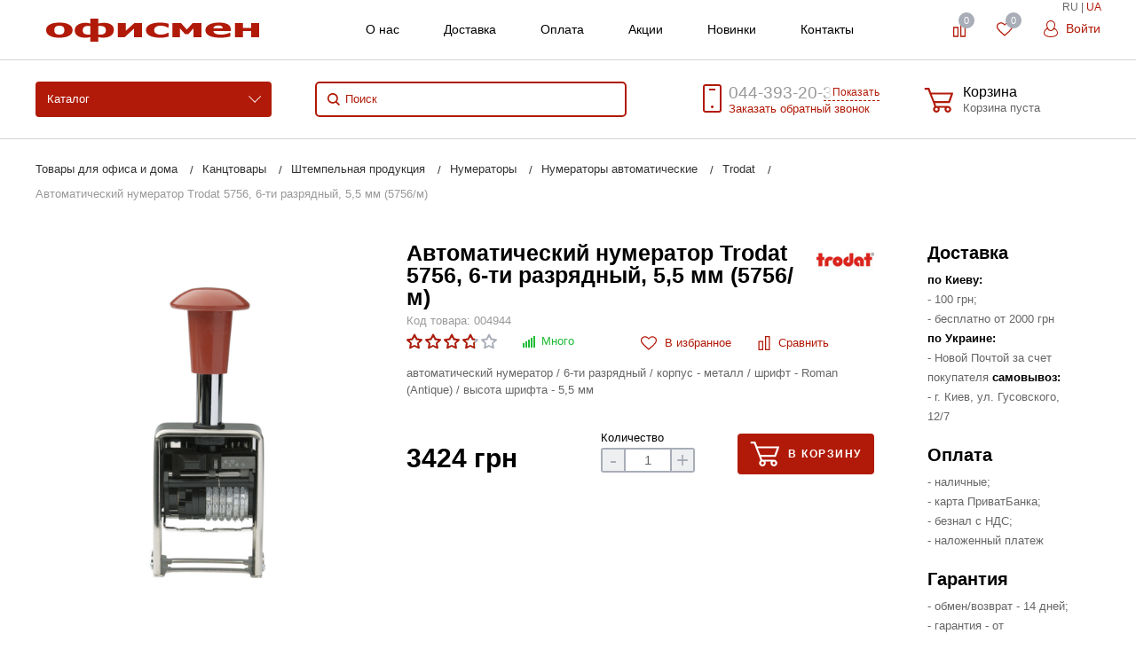

--- FILE ---
content_type: text/html; charset=UTF-8
request_url: https://officeman.ua/catalog/product/avtomaticheskiy-numerator-trodat-5756-6-ti-razryadnyy-5-5-mm-shrift-antigue-plastik/
body_size: 39417
content:
<!DOCTYPE html>
<html lang="ru">

<head>
  <meta charset="UTF-8">
  <meta name="robots" content="index,follow">
  <meta http-equiv="X-UA-Compatible" content="IE=edge">
  <meta name="viewport" content="width=device-width, initial-scale=1">
  <meta name="google-site-verification" content="_z0Ip1G-0z-zfANfG-J-iSssfLyVVmYXDJNZ4lBzyP4" />
  <link href="/images/favicon.ico" rel="icon" type="image/x-icon" />
  <link href="/images/favicon.ico" rel="shortcut icon" type="image/x-icon" />

  <meta name="csrf-param" content="_csrf-frontend">
<meta name="csrf-token" content="jFBw9Rlcxwo2PTYdgr8wRVJRW8BzPyHHrDqdvCiOapDuCBaWSBCGSHpiT0Tzkll9JCcJpjhsRvD5Ud6RWrgppA==">
  <title>Автоматический нумератор Trodat 5756, 6-ти разрядный, 5,5 мм (5756/м) купить в Киеве в магазине Офисмен</title>
  <meta name="description" content="Автоматический нумератор Trodat 5756, 6-ти разрядный, 5,5 мм (5756/м) в Киеве купить в магазине ❤ ОФИСМЕН ❤. ☎ 044-393-20-36. ✔ Низкие цены ✔ 100% наличие ✔ Сервис  ✈ Оперативная доставка">
<meta name="keywords" content="Автоматический нумератор Trodat 5756, 6-ти разрядный, 5,5 мм (5756/м), Автоматический нумератор Trodat 5756, 6-ти разрядный, 5,5 мм (5756/м) Киев, Автоматический нумератор Trodat 5756, 6-ти разрядный, 5,5 мм (5756/м) купить, Автоматический нумератор Trodat 5756, 6-ти разрядный, 5,5 мм (5756/м) цена, Автоматический нумератор Trodat 5756, 6-ти разрядный, 5,5 мм (5756/м) отзывы, описание, характеристики">
<meta property="og:site_name" content="Офисмен канцтовары">
<meta property="og:type" content="product">
<meta property="og:url" content="https://officeman.ua/catalog/product/avtomaticheskiy-numerator-trodat-5756-6-ti-razryadnyy-5-5-mm-shrift-antigue-plastik/">
<meta property="og:image" content="https://img.officeman.ua/products/19341_avtomaticheskiy-numerator-trodat-5756-6-ti-razryadnyy-5-5-mm-shrift-antigue-plastik.png">
<meta property="og:title" content="Автоматический нумератор Trodat 5756, 6-ти разрядный, 5,5 мм (5756/м) купить в Киеве в магазине Офисмен">
<meta property="og:description" content="автоматический нумератор / 6-ти разрядный / корпус - металл / шрифт - Roman (Antique) / высота шрифта - 5,5 мм">
<link href="https://officeman.ua/catalog/product/avtomaticheskiy-numerator-trodat-5756-6-ti-razryadnyy-5-5-mm-shrift-antigue-plastik/" rel="canonical">
<link href="/assets/4a91b99a/themes/smoothness/jquery-ui.css?v=1681950729" rel="stylesheet">
<link href="/css/site.css?v=1742087427" rel="stylesheet">
<link href="/css/jquery.fancybox.min.css?v=1557342397" rel="stylesheet">  <script type="text/javascript">
    var lang = '';
    var lang_p = '';
  </script>

<!-- Google Tag Manager -->
<script>(function(w,d,s,l,i){w[l]=w[l]||[];w[l].push({'gtm.start':
new Date().getTime(),event:'gtm.js'});var f=d.getElementsByTagName(s)[0],
j=d.createElement(s),dl=l!='dataLayer'?'&l='+l:'';j.async=true;j.src=
'https://www.googletagmanager.com/gtm.js?id='+i+dl;f.parentNode.insertBefore(j,f);
})(window,document,'script','dataLayer','GTM-NKS5C47');</script>
<!-- End Google Tag Manager -->
</head>

<body>
    <nav id="mobile-menu" class="mobile-menu hide-for-xlarge">
    <div class="mobile-menu-wrapper">
      <a href="/cabinet/" class="button mobile-menu-profile relative">
        <svg class="icon">
          <use xlink:href="#svg-icon-profile"></use>
        </svg>
        <span class="client-info">Личный кабинет</span>
      </a>
      <div class="is-drilldown">
        <nav id="mobile-menu" class="mobile-menu hide-for-xlarge slideout-menu">
        <div class="mobile-menu-wrapper">

            <div class="is-drilldown">
                <ul class="vertical menu mobile-menu-main" data-drilldown="kldqjj-drilldown" data-wrapper="" data-back-button="<li class='js-drilldown-back'><a href='javascript:;'>Вернуться назад</a></li>" role="menubar">
        
    <li role="menuitem" class="is-drilldown-submenu-parent" aria-haspopup="true" aria-expanded="false" aria-label="Канцтовары для школы"><a tabindex="0">Канцтовары для школы</a>
    <ul class="menu vertical submenu is-drilldown-submenu" data-submenu="" aria-hidden="true" role="menu">

        <li class="js-drilldown-back is-submenu-item is-drilldown-submenu-item" role="menuitem"><a href="javascript:;">Вернуться назад</a></li>
         
        <li role="menuitem" class="is-submenu-item is-drilldown-submenu-item"><a href="/catalog/tovary-dlya-obucheniya-i-tvorchestva-/">Товары для обучения и творчества </a></li>
         
        <li role="menuitem" class="is-submenu-item is-drilldown-submenu-item"><a href="/catalog/bumazhnaya-produktsiya/">Бумажная продукция</a></li>
         
        <li role="menuitem" class="is-submenu-item is-drilldown-submenu-item"><a href="/catalog/grim-dlya-litsa-i-tela/">Грим для лица и тела</a></li>
         
        <li role="menuitem" class="is-submenu-item is-drilldown-submenu-item"><a href="/catalog/tovary-dlya-razvitiya-detey-2-4-let/">Товары для развития детей 2-4 лет</a></li>
         
        <li role="menuitem" class="is-submenu-item is-drilldown-submenu-item"><a href="/catalog/tovary-dlya-obucheniya-pismu-schetu-chteniyu/">Товары для обучения письму, счету, чтению</a></li>
         
        <li role="menuitem" class="is-submenu-item is-drilldown-submenu-item"><a href="/catalog/inklyuzivnoe-obuchenie-i-tvorchestvo/">Инклюзивное обучение и творчество</a></li>
         
        <li role="menuitem" class="is-submenu-item is-drilldown-submenu-item"><a href="/catalog/tovary-dlya-slaymov/">Товары для слаймов</a></li>
         
        <li role="menuitem" class="is-submenu-item is-drilldown-submenu-item"><a href="/catalog/zhivopis-i-grafika/">Живопись и графика</a></li>
         
        <li role="menuitem" class="is-submenu-item is-drilldown-submenu-item"><a href="/catalog/molberty/">Мольберты</a></li>
         
        <li role="menuitem" class="is-submenu-item is-drilldown-submenu-item"><a href="/catalog/sketch-markery/">Скетч маркеры</a></li>
         
        <li role="menuitem" class="is-submenu-item is-drilldown-submenu-item"><a href="/catalog/podarochnye-nabory-dlya-shkolnikov/">Подарочные наборы для школьников</a></li>
         
        <li role="menuitem" class="is-submenu-item is-drilldown-submenu-item"><a href="/catalog/ryukzaki-rantsy-portfeli/">Сумки, ранцы, рюкзаки, пеналы и аксессуары</a></li>
         
        <li role="menuitem" class="is-submenu-item is-drilldown-submenu-item"><a href="/catalog/globusy/">Глобусы</a></li>
         
        <li role="menuitem" class="is-submenu-item is-drilldown-submenu-item"><a href="/catalog/tubusy/">Тубусы</a></li>
         
        <li role="menuitem" class="is-submenu-item is-drilldown-submenu-item"><a href="/catalog/kartiny-po-nomeram/">Картины по номерам</a></li>
         
        <li role="menuitem" class="is-submenu-item is-drilldown-submenu-item"><a href="/catalog/svetootrazhayushchie-elementy/">Светоотражающие элементы</a></li>
                </ul></li> 
        
    <li role="menuitem" class="is-drilldown-submenu-parent" aria-haspopup="true" aria-expanded="false" aria-label="Бумага, изделия из бумаги"><a tabindex="0">Бумага, изделия из бумаги</a>
    <ul class="menu vertical submenu is-drilldown-submenu" data-submenu="" aria-hidden="true" role="menu">

        <li class="js-drilldown-back is-submenu-item is-drilldown-submenu-item" role="menuitem"><a href="javascript:;">Вернуться назад</a></li>
         
        <li role="menuitem" class="is-submenu-item is-drilldown-submenu-item"><a href="/catalog/bumaga/">Бумага</a></li>
         
        <li role="menuitem" class="is-submenu-item is-drilldown-submenu-item"><a href="/catalog/ezhednevniki-ezhenedelniki-planingi/">Ежедневники, еженедельники, планинги</a></li>
         
        <li role="menuitem" class="is-submenu-item is-drilldown-submenu-item"><a href="/catalog/bumazhno-blanochnaya-produktsiya/">Бухгалтерские книги, бланки, формы</a></li>
         
        <li role="menuitem" class="is-submenu-item is-drilldown-submenu-item"><a href="/catalog/bloknoty-ezhednevniki/">Блокноты</a></li>
         
        <li role="menuitem" class="is-submenu-item is-drilldown-submenu-item"><a href="/catalog/bumazhnye-izdeliya/">Бумажные изделия</a></li>
         
        <li role="menuitem" class="is-submenu-item is-drilldown-submenu-item"><a href="/catalog/konverty/">Конверты и бумажные пакеты</a></li>
                </ul></li> 
        
    <li role="menuitem" class="is-drilldown-submenu-parent" aria-haspopup="true" aria-expanded="false" aria-label="Товари для творчества и праздников"><a tabindex="0">Товари для творчества и праздников</a>
    <ul class="menu vertical submenu is-drilldown-submenu" data-submenu="" aria-hidden="true" role="menu">

        <li class="js-drilldown-back is-submenu-item is-drilldown-submenu-item" role="menuitem"><a href="javascript:;">Вернуться назад</a></li>
         
        <li role="menuitem" class="is-submenu-item is-drilldown-submenu-item"><a href="/catalog/tvorchist-z-hlyny/">Творчество из глины</a></li>
         
        <li role="menuitem" class="is-submenu-item is-drilldown-submenu-item"><a href="/catalog/malyuvannya-piskom-ta-mozayika/">Рисование песком и мозаика</a></li>
         
        <li role="menuitem" class="is-submenu-item is-drilldown-submenu-item"><a href="/catalog/nabori-dlya-vigotovlennya-mila/">Наборы для изготовления мыла</a></li>
         
        <li role="menuitem" class="is-submenu-item is-drilldown-submenu-item"><a href="/catalog/tovary-dlya-vyhotovlennya-svichok/">Товары для изготовления свечей</a></li>
         
        <li role="menuitem" class="is-submenu-item is-drilldown-submenu-item"><a href="/catalog/pihmenty-perlamutry-ta-khameleony/">Пигменты, перламутры и хамелеоны</a></li>
         
        <li role="menuitem" class="is-submenu-item is-drilldown-submenu-item"><a href="/catalog/efirni-oliyi-ta-epoksydna-smola/">Эфирные масла и эпоксидная смола</a></li>
         
        <li role="menuitem" class="is-submenu-item is-drilldown-submenu-item"><a href="/catalog/povitriani-kuli-ta-toppery/">Воздушные шары и топперы</a></li>
         
        <li role="menuitem" class="is-submenu-item is-drilldown-submenu-item"><a href="/catalog/svichky-dlia-torta-i-sviata/">Свечи для торта и праздника</a></li>
                </ul></li> 
        
    <li role="menuitem" class="is-drilldown-submenu-parent" aria-haspopup="true" aria-expanded="false" aria-label="Канцтовары"><a tabindex="0">Канцтовары</a>
    <ul class="menu vertical submenu is-drilldown-submenu" data-submenu="" aria-hidden="true" role="menu">

        <li class="js-drilldown-back is-submenu-item is-drilldown-submenu-item" role="menuitem"><a href="javascript:;">Вернуться назад</a></li>
         
        <li role="menuitem" class="is-submenu-item is-drilldown-submenu-item"><a href="/catalog/pismennye-prinadlezhnosti/">Письменные принадлежности</a></li>
         
        <li role="menuitem" class="is-submenu-item is-drilldown-submenu-item"><a href="/catalog/ofisnye-prinadlezhnosti/">Офисные принадлежности</a></li>
         
        <li role="menuitem" class="is-submenu-item is-drilldown-submenu-item"><a href="/catalog/prinadlezhnosti-dlya-deloproizvodstva/">Принадлежности для делопроизводства</a></li>
         
        <li role="menuitem" class="is-submenu-item is-drilldown-submenu-item"><a href="/catalog/nastolnye-prinadlezhnosti/">Настольные принадлежности</a></li>
         
        <li role="menuitem" class="is-submenu-item is-drilldown-submenu-item"><a href="/catalog/kantstovary-dlya-shkoly/">Канцтовары для школы</a></li>
         
        <li role="menuitem" class="is-submenu-item is-drilldown-submenu-item"><a href="/catalog/korziny-dlya-musora-bumag/">Корзины для мусора, бумаг</a></li>
         
        <li role="menuitem" class="is-submenu-item is-drilldown-submenu-item"><a href="/catalog/kalkulyatory/">Калькуляторы</a></li>
         
        <li role="menuitem" class="is-submenu-item is-drilldown-submenu-item"><a href="/catalog/shtempelnaya-produktsiya/">Штемпельная продукция</a></li>
         
        <li role="menuitem" class="is-submenu-item is-drilldown-submenu-item"><a href="/catalog/upakovochnye-materialy/">Упаковочные материалы</a></li>
                </ul></li> 
        
    <li role="menuitem" class="is-drilldown-submenu-parent" aria-haspopup="true" aria-expanded="false" aria-label="Доски, флипчарты"><a tabindex="0">Доски, флипчарты</a>
    <ul class="menu vertical submenu is-drilldown-submenu" data-submenu="" aria-hidden="true" role="menu">

        <li class="js-drilldown-back is-submenu-item is-drilldown-submenu-item" role="menuitem"><a href="javascript:;">Вернуться назад</a></li>
         
        <li role="menuitem" class="is-submenu-item is-drilldown-submenu-item"><a href="/catalog/nastennye-doski/">Настенные доски</a></li>
         
        <li role="menuitem" class="is-submenu-item is-drilldown-submenu-item"><a href="/catalog/planery/">Планеры магнитные</a></li>
         
        <li role="menuitem" class="is-submenu-item is-drilldown-submenu-item"><a href="/catalog/aksessuary-dlya-prezentatsionnogo-oborudovaniya/">Аксессуары для презентационного оборудования</a></li>
         
        <li role="menuitem" class="is-submenu-item is-drilldown-submenu-item"><a href="/catalog/peredvizhnye-doski/">Флипчарты, оборотные доски</a></li>
         
        <li role="menuitem" class="is-submenu-item is-drilldown-submenu-item"><a href="/catalog/nastolnye-flipcharty/">Настольные флипчарты</a></li>
         
        <li role="menuitem" class="is-submenu-item is-drilldown-submenu-item"><a href="/catalog/proektsionnye-ekrany/">Проекционные экраны</a></li>
                </ul></li> 
        
    <li role="menuitem" class="is-drilldown-submenu-parent" aria-haspopup="true" aria-expanded="false" aria-label="Техника и оборудование"><a tabindex="0">Техника и оборудование</a>
    <ul class="menu vertical submenu is-drilldown-submenu" data-submenu="" aria-hidden="true" role="menu">

        <li class="js-drilldown-back is-submenu-item is-drilldown-submenu-item" role="menuitem"><a href="javascript:;">Вернуться назад</a></li>
         
        <li role="menuitem" class="is-submenu-item is-drilldown-submenu-item"><a href="/catalog/ofisnaya-tekhnika/">Офисная техника и оборудование</a></li>
         
        <li role="menuitem" class="is-submenu-item is-drilldown-submenu-item"><a href="/catalog/poligraficheskoe-oborudovanie/">Полиграфическое оборудование</a></li>
         
        <li role="menuitem" class="is-submenu-item is-drilldown-submenu-item"><a href="/catalog/bigovshchiki/">Биговщики</a></li>
         
        <li role="menuitem" class="is-submenu-item is-drilldown-submenu-item"><a href="/catalog/kompyuternaya-tehnika/">Компьютерная техника</a></li>
         
        <li role="menuitem" class="is-submenu-item is-drilldown-submenu-item"><a href="/catalog/poverbanki-i-zaryadnye-stantsii/">Повербанки и зарядные станции</a></li>
         
        <li role="menuitem" class="is-submenu-item is-drilldown-submenu-item"><a href="/catalog/plottery/">Плоттеры</a></li>
         
        <li role="menuitem" class="is-submenu-item is-drilldown-submenu-item"><a href="/catalog/skalpeli-i-rolikovye-nozhi/">Скальпели и роликовые ножи</a></li>
         
        <li role="menuitem" class="is-submenu-item is-drilldown-submenu-item"><a href="/catalog/instrumenty-i-oborudovanie/">Инструменты и оборудование</a></li>
         
        <li role="menuitem" class="is-submenu-item is-drilldown-submenu-item"><a href="/catalog/bytovaya-tekhnika/">Кулеры для воды</a></li>
         
        <li role="menuitem" class="is-submenu-item is-drilldown-submenu-item"><a href="/catalog/boksy-dlya-deneg/">Боксы для денег</a></li>
         
        <li role="menuitem" class="is-submenu-item is-drilldown-submenu-item"><a href="/catalog/kalkulyatory/">Калькуляторы</a></li>
         
        <li role="menuitem" class="is-submenu-item is-drilldown-submenu-item"><a href="/catalog/klyuchnitsy/">Ключницы</a></li>
         
        <li role="menuitem" class="is-submenu-item is-drilldown-submenu-item"><a href="/catalog/seyfy/">Сейфы</a></li>
         
        <li role="menuitem" class="is-submenu-item is-drilldown-submenu-item"><a href="/catalog/torgovoe-oborudovanie/">Торговое оборудование</a></li>
         
        <li role="menuitem" class="is-submenu-item is-drilldown-submenu-item"><a href="/catalog/osveshchenie/">Освещение</a></li>
         
        <li role="menuitem" class="is-submenu-item is-drilldown-submenu-item"><a href="/catalog/bankovskaya-tekhnika/">Банковская техника</a></li>
                </ul></li> 
        
    <li role="menuitem" class="is-drilldown-submenu-parent" aria-haspopup="true" aria-expanded="false" aria-label="Расходные материалы"><a tabindex="0">Расходные материалы</a>
    <ul class="menu vertical submenu is-drilldown-submenu" data-submenu="" aria-hidden="true" role="menu">

        <li class="js-drilldown-back is-submenu-item is-drilldown-submenu-item" role="menuitem"><a href="javascript:;">Вернуться назад</a></li>
         
        <li role="menuitem" class="is-submenu-item is-drilldown-submenu-item"><a href="/catalog/chernila-i-zapravochnye-nabory/">Чернила и заправочные наборы</a></li>
         
        <li role="menuitem" class="is-submenu-item is-drilldown-submenu-item"><a href="/catalog/aksessuary-dlya-broshyurovshchikov/">Расходные материалы для биндеров</a></li>
         
        <li role="menuitem" class="is-submenu-item is-drilldown-submenu-item"><a href="/catalog/aksessuary-dlya-laminatorov/">Расходные материалы для ламинирования</a></li>
         
        <li role="menuitem" class="is-submenu-item is-drilldown-submenu-item"><a href="/catalog/aksessuary-dlya-rezakov/">Аксессуары для резаков</a></li>
         
        <li role="menuitem" class="is-submenu-item is-drilldown-submenu-item"><a href="/catalog/aksessuary-dlya-shrederov/">Аксессуары для шредеров</a></li>
         
        <li role="menuitem" class="is-submenu-item is-drilldown-submenu-item"><a href="/catalog/fotobumaga/">Фотобумага</a></li>
         
        <li role="menuitem" class="is-submenu-item is-drilldown-submenu-item"><a href="/catalog/chistyashchie-sredstva-dlya-orgtekhniki/">Чистящие средства для оргтехники</a></li>
                </ul></li> 
        
    <li role="menuitem" class="is-drilldown-submenu-parent" aria-haspopup="true" aria-expanded="false" aria-label="Спорт, туризм"><a tabindex="0">Спорт, туризм</a>
    <ul class="menu vertical submenu is-drilldown-submenu" data-submenu="" aria-hidden="true" role="menu">

        <li class="js-drilldown-back is-submenu-item is-drilldown-submenu-item" role="menuitem"><a href="javascript:;">Вернуться назад</a></li>
         
        <li role="menuitem" class="is-submenu-item is-drilldown-submenu-item"><a href="/catalog/chemodany/">Чемоданы</a></li>
         
        <li role="menuitem" class="is-submenu-item is-drilldown-submenu-item"><a href="/catalog/sumki-holodilniki/">Сумки-холодильники</a></li>
         
        <li role="menuitem" class="is-submenu-item is-drilldown-submenu-item"><a href="/catalog/dorozhnye-sumki/">Дорожные сумки</a></li>
         
        <li role="menuitem" class="is-submenu-item is-drilldown-submenu-item"><a href="/catalog/sumki-dlya-pokupok/">Сумки для покупок</a></li>
         
        <li role="menuitem" class="is-submenu-item is-drilldown-submenu-item"><a href="/catalog/sumki-povsednevnye/">Сумки повседневные</a></li>
         
        <li role="menuitem" class="is-submenu-item is-drilldown-submenu-item"><a href="/catalog/zonty/">Зонты</a></li>
         
        <li role="menuitem" class="is-submenu-item is-drilldown-submenu-item"><a href="/catalog/butylki-dlya-vody/">Бутылки для воды</a></li>
         
        <li role="menuitem" class="is-submenu-item is-drilldown-submenu-item"><a href="/catalog/termokruzhki-i-termosy/">Термокружки и термосы</a></li>
         
        <li role="menuitem" class="is-submenu-item is-drilldown-submenu-item"><a href="/catalog/mangaly/">Мангалы</a></li>
         
        <li role="menuitem" class="is-submenu-item is-drilldown-submenu-item"><a href="/catalog/ryukzaki/">Спортивные рюкзаки</a></li>
                </ul></li> 
        
    <li role="menuitem" class="is-drilldown-submenu-parent" aria-haspopup="true" aria-expanded="false" aria-label="Хозтовары"><a tabindex="0">Хозтовары</a>
    <ul class="menu vertical submenu is-drilldown-submenu" data-submenu="" aria-hidden="true" role="menu">

        <li class="js-drilldown-back is-submenu-item is-drilldown-submenu-item" role="menuitem"><a href="javascript:;">Вернуться назад</a></li>
         
        <li role="menuitem" class="is-submenu-item is-drilldown-submenu-item"><a href="/catalog/bytovaya-khimiya/">Бытовая химия</a></li>
         
        <li role="menuitem" class="is-submenu-item is-drilldown-submenu-item"><a href="/catalog/hozyaystvennye-tovary/">Хозяйственные товары</a></li>
         
        <li role="menuitem" class="is-submenu-item is-drilldown-submenu-item"><a href="/catalog/uborochnyy-inventar/">Уборочный инвентарь</a></li>
         
        <li role="menuitem" class="is-submenu-item is-drilldown-submenu-item"><a href="/catalog/gigienicheskie-tovary/">Личная гигиена</a></li>
         
        <li role="menuitem" class="is-submenu-item is-drilldown-submenu-item"><a href="/catalog/krasota-i-zdorove/">Красота и здоровье</a></li>
         
        <li role="menuitem" class="is-submenu-item is-drilldown-submenu-item"><a href="/catalog/tovary-dlya-doma/">Товары для дома</a></li>
         
        <li role="menuitem" class="is-submenu-item is-drilldown-submenu-item"><a href="/catalog/pishchevaya-upakovka/">Пищевая упаковка</a></li>
         
        <li role="menuitem" class="is-submenu-item is-drilldown-submenu-item"><a href="/catalog/odnorazovaya-posuda/">Одноразовая посуда</a></li>
                </ul></li> 
        
    <li role="menuitem" class="is-drilldown-submenu-parent" aria-haspopup="true" aria-expanded="false" aria-label="Сувенирная продукция"><a tabindex="0">Сувенирная продукция</a>
    <ul class="menu vertical submenu is-drilldown-submenu" data-submenu="" aria-hidden="true" role="menu">

        <li class="js-drilldown-back is-submenu-item is-drilldown-submenu-item" role="menuitem"><a href="javascript:;">Вернуться назад</a></li>
         
        <li role="menuitem" class="is-submenu-item is-drilldown-submenu-item"><a href="/catalog/chehly-dlya-plansheta/">Чехлы для планшета</a></li>
         
        <li role="menuitem" class="is-submenu-item is-drilldown-submenu-item"><a href="/catalog/koshelki-i-vizitnitsy/">Кошельки и визитницы</a></li>
         
        <li role="menuitem" class="is-submenu-item is-drilldown-submenu-item"><a href="/catalog/nastolnye-aksessuary-bestar/">Настольные аксессуары</a></li>
         
        <li role="menuitem" class="is-submenu-item is-drilldown-submenu-item"><a href="/catalog/tovary-pod-nanesenie/">Товары под нанесение</a></li>
         
        <li role="menuitem" class="is-submenu-item is-drilldown-submenu-item"><a href="/catalog/kruzhki/">Кружки</a></li>
         
        <li role="menuitem" class="is-submenu-item is-drilldown-submenu-item"><a href="/catalog/patrioticheskie-tovary-s-ukrainskoy-simvolikoy/">Патриотические товары с Украинской символикой</a></li>
         
        <li role="menuitem" class="is-submenu-item is-drilldown-submenu-item"><a href="/catalog/nastolnye-nabory-podarochnye/">Настольные наборы подарочные</a></li>
         
        <li role="menuitem" class="is-submenu-item is-drilldown-submenu-item"><a href="/catalog/ruchki-podarochnye/">Ручки подарочные</a></li>
                </ul></li> 
        
    <li role="menuitem" class="is-drilldown-submenu-parent" aria-haspopup="true" aria-expanded="false" aria-label="Продукты питания"><a tabindex="0">Продукты питания</a>
    <ul class="menu vertical submenu is-drilldown-submenu" data-submenu="" aria-hidden="true" role="menu">

        <li class="js-drilldown-back is-submenu-item is-drilldown-submenu-item" role="menuitem"><a href="javascript:;">Вернуться назад</a></li>
         
        <li role="menuitem" class="is-submenu-item is-drilldown-submenu-item"><a href="/catalog/kofe/">Кофе</a></li>
         
        <li role="menuitem" class="is-submenu-item is-drilldown-submenu-item"><a href="/catalog/med/">Мед</a></li>
         
        <li role="menuitem" class="is-submenu-item is-drilldown-submenu-item"><a href="/catalog/slivki-moloko/">Сливки, молоко</a></li>
         
        <li role="menuitem" class="is-submenu-item is-drilldown-submenu-item"><a href="/catalog/sneki/">Снэки</a></li>
         
        <li role="menuitem" class="is-submenu-item is-drilldown-submenu-item"><a href="/catalog/yizha-shvydkoho-pryhotuvannya/">Еда быстрого приготовления</a></li>
         
        <li role="menuitem" class="is-submenu-item is-drilldown-submenu-item"><a href="/catalog/chay/">Чай</a></li>
         
        <li role="menuitem" class="is-submenu-item is-drilldown-submenu-item"><a href="/catalog/voda/">Вода</a></li>
         
        <li role="menuitem" class="is-submenu-item is-drilldown-submenu-item"><a href="/catalog/sakhar/">Сахар</a></li>
                </ul></li> 
                <li>
        <br> </li>
        <li><a href="/page/company/">О нас</a></li>
              <li><a href="/page/delivery/">Доставка</a></li>
              <li><a href="/page/payment/">Оплата</a></li>
              <li><a href="/actions/">Акции</a></li>
              <li><a href="/contacts/">Контакты</a></li>
        <li><span class="lang-panel-mobile">
                    <span>RU</span>
           | 
          <a href="/ua/catalog/product/avtomaticheskiy-numerator-trodat-5756-6-ti-razryadnyy-5-5-mm-shrift-antigue-plastik/">UA</a>
                  </span></li>

        
           </ul>          

            </div>
        </div>

    </nav>      </div>
    </div>
  </nav>
  <div id="page" class="header-v1 theme-transparent-primary index-page slideout-panel">
    <header>
      <div class="header-line-center">
        <div class="advanced-container inline-block-container relative">
          <span class="lang-panel">
                          <span>RU</span>
              |
              <a href="/ua/catalog/product/avtomaticheskiy-numerator-trodat-5756-6-ti-razryadnyy-5-5-mm-shrift-antigue-plastik/">UA</a>
                      </span>
          <a href="javascript:;" class="header-mobile-toggle inline-block-item vertical-middle hide-for-xlarge">
            <svg class="icon">
              <use xlink:href="#svg-icon-m-toggle"></use>
            </svg>
          </a>
          <a href="/" class="header-logo inline-block-item vertical-middle">
            <img src="/images/logo.png" alt="Канцтовары" title="Канцтовары">
          </a>
          <div class="header-block-right show-for-xlarge">
            <div class="inline-block">
              <ul class="header-additional-menu menu inline-block-item vertical-middle">
                <li><a href="/page/company/">О нас</a></li>
                <li><a href="/page/delivery/">Доставка</a></li>
                <li><a href="/page/payment/">Оплата</a></li>
                <li><a href="/actions/">Акции</a></li>
                <li><a href="/new-arrivals/">Новинки</a></li>
                <li><a href="/contacts/">Контакты</a></li>
              </ul>
            </div>
            <div class="inline-block-item vertical-middle">
              <div class="float-right inline-block-container">
                <div class="inline-block relative">
                  <div>
                    <a href="/compare/" alt="Сравнение товаров" title="Сравнение товаров" id="bx_compare_count" class="button transparent add2compare inline-block-item relative">
                      <svg class="icon">
                        <use xlink:href="#svg-icon-compare"></use>
                      </svg>
                      <span class="text">Сравнение</span>
                      <span class="header-block-info-counter inline-block-item add2compare_counter compare-count"></span>
                      <div class="compare_products" style="display:none;"></div>
                    </a>
                  </div>
                </div>
                <div class="inline-block relative">
                  <div class="inline-block-item relative" id="bx_favorite_count">
                    <a href="/favorites/" alt="Избранные товары" title="Избранные товары" class="button transparent add2liked inline-block-item relative fancybox">
                      <svg class="icon">
                        <use xlink:href="#svg-icon-liked"></use>
                      </svg>
                      <span class="text">Избранное</span>
                      <span class="header-block-info-counter inline-block-item add2liked_counter fav-count"></span>
                    </a>
                    <div class="liked_products" style="display:none;"></div>
                  </div>
                </div>
                <div class="inline-block relative">
                  <div class="inline-block-item relative">
                    <a href="javascript:;" data-fancybox data-src="#login" class="button transparent header-line-top-profile fancybox">
                      <svg class="icon">
                        <use xlink:href="#svg-icon-profile"></use>
                      </svg>
                      Войти </a>
                  </div>
                </div>
              </div>
            </div>
          </div>
        </div>
      </div>
      <div class="header-line-bottom show-for-xlarge">
        <div class="advanced-container inline-block-container relative">
          <a href="javascript:;" data-toggle="header-main-menu-wrap" class="header-main-menu-button inline-block-item vertical-middle" aria-controls="header-main-menu-wrap" data-is-focus="false" data-yeti-box="header-main-menu-wrap" aria-haspopup="true" aria-expanded="false">Каталог</a>

          <div id="header-main-menu-wrap" class="dropdown-pane header-main-menu-dropdow-wrap" data-dropdown="ac2ios-dropdown" data-hover="true" data-hover-pane="true" data-v-offset="24" aria-hidden="true" data-yeti-box="header-main-menu-wrap" data-resize="header-main-menu-wrap" aria-labelledby="35paux-dd-anchor" style="top: 87.5096px; left: 10px;">
                        <nav class="header-main-menu hide-for-small-only hide-for-medium-only hide-for-large-only">
  <div class="container row">
    <div class="header-main-menu-block float-left">
      <ul class="header-main-menu-base menu dropdown float-left" data-dropdown-menu="tyd7aq-dropdown-menu" role="menubar">
                <li class="header-main-menu-category is-dropdown-submenu-parent opens-right" role="menuitem" aria-haspopup="true" aria-expanded="false" aria-label="Канцтовары для школы" data-is-click="false">
          <a href="/catalog/kantstovary-dlya-shkoly/" tabindex="0">Канцтовары для школы</a>
          <ul class="menu vertical header-main-menu-dropdown is-dropdown-submenu submen submenu first-sub" style="width: 850px; min-width: 700px; max-width: 800px; overflow: scroll; height: 469px;" data-submenu="" aria-hidden="true" role="menu">
                        <li class="is-dropdown-submenu-parent is-submenu-item is-dropdown-submenu-item opens-right" role="menuitem" aria-haspopup="true" aria-expanded="false" aria-label="Товары для обучения и творчества " data-is-click="false">           
              <a href="/catalog/tovary-dlya-obucheniya-i-tvorchestva-/"><b>Товары для обучения и творчества </b></a>
              <ul class="container submenu is-dropdown-submenu vertical" style="left: 0px; border: none; background: transparent; position: relative; display: block !important;" data-submenu="" aria-hidden="true" role="menu">
                                <li style="padding: 2px; line-height: 1em;" role="menuitem" class="is-submenu-item is-dropdown-submenu-item"><a href="/catalog/karandashi-tsvetnye/">Цветные карандаши, пастели, восковые мелки</a></li>
                                <li style="padding: 2px; line-height: 1em;" role="menuitem" class="is-submenu-item is-dropdown-submenu-item"><a href="/catalog/ruchki-dlya-shkoly/">Ручки для школы</a></li>
                                <li style="padding: 2px; line-height: 1em;" role="menuitem" class="is-submenu-item is-dropdown-submenu-item"><a href="/catalog/kovriki-dlya-rezki/">Коврики для резки</a></li>
                                <li style="padding: 2px; line-height: 1em;" role="menuitem" class="is-submenu-item is-dropdown-submenu-item"><a href="/catalog/papki-dlya-tetradey-bumag-i-truda/">Папки для тетрадей, бумаг и труда</a></li>
                                <li style="padding: 2px; line-height: 1em;" role="menuitem" class="is-submenu-item is-dropdown-submenu-item"><a href="/catalog/nastolnye-podstavki-organayzery-podstavki-dlya-knig/">Настольные подставки органайзеры, подставки для книг</a></li>
                                <li style="padding: 2px; line-height: 1em;" role="menuitem" class="is-submenu-item is-dropdown-submenu-item"><a href="/catalog/lineyki-prinadlezhnosti-dlya-chercheniya/">Линейки, принадлежности для черчения</a></li>
                                <li style="padding: 2px; line-height: 1em;" role="menuitem" class="is-submenu-item is-dropdown-submenu-item"><a href="/catalog/tsirkuli-i-gotovalni/">Циркули и готовальни</a></li>
                                <li style="padding: 2px; line-height: 1em;" role="menuitem" class="is-submenu-item is-dropdown-submenu-item"><a href="/catalog/kley-shkolnyy-kley-dlya-slaymov/">Клей школьный, клей для слаймов</a></li>
                                <li style="padding: 2px; line-height: 1em;" role="menuitem" class="is-submenu-item is-dropdown-submenu-item"><a href="/catalog/plastilin-testo-i-aksessuary-dlya-lepki/">Пластилин, тесто и аксессуары для лепки</a></li>
                                <li style="padding: 2px; line-height: 1em;" role="menuitem" class="is-submenu-item is-dropdown-submenu-item"><a href="/catalog/markery-flomastery-laynery/">Маркеры, фломастеры, лайнеры</a></li>
                                <li style="padding: 2px; line-height: 1em;" role="menuitem" class="is-submenu-item is-dropdown-submenu-item"><a href="/catalog/kraski-i-aksessuary-dlya-risovaniya/">Краски и аксессуары для рисования</a></li>
                                <li style="padding: 2px; line-height: 1em;" role="menuitem" class="is-submenu-item is-dropdown-submenu-item"><a href="/catalog/podstavki-dlya-knig/">Подставки для книг</a></li>
                                <li style="padding: 2px; line-height: 1em;" role="menuitem" class="is-submenu-item is-dropdown-submenu-item"><a href="/catalog/lastiki/">Ластики</a></li>
                                <li style="padding: 2px; line-height: 1em;" role="menuitem" class="is-submenu-item is-dropdown-submenu-item"><a href="/catalog/tochilki/">Точилки</a></li>
                                <li style="padding: 2px; line-height: 1em;" role="menuitem" class="is-submenu-item is-dropdown-submenu-item"><a href="/catalog/nozhnitsy/">Ножницы</a></li>
                                <li style="padding: 2px; line-height: 1em;" role="menuitem" class="is-submenu-item is-dropdown-submenu-item"><a href="/catalog/zagotovki-dlya-otkrytok/">Заготовки для открыток</a></li>
                                <li style="padding: 2px; line-height: 1em;" role="menuitem" class="is-submenu-item is-dropdown-submenu-item"><a href="/catalog/fartuki-dlya-tvorchestva/">Фартуки для творчества</a></li>
                                <li style="padding: 2px; line-height: 1em;" role="menuitem" class="is-submenu-item is-dropdown-submenu-item"><a href="/catalog/zakladki-dlya-knig/">Закладки для книг</a></li>
                                <li style="padding: 2px; line-height: 1em;" role="menuitem" class="is-submenu-item is-dropdown-submenu-item"><a href="/catalog/oblozhki-dlya-knig-tetradey-dnevnikov/">Обложки для учебников, тетрадей, дневников</a></li>
                                <li style="padding: 2px; line-height: 1em;" role="menuitem" class="is-submenu-item is-dropdown-submenu-item"><a href="/catalog/kleevye-pistolety/">Клеевые пистолеты</a></li>
                                <li style="padding: 2px; line-height: 1em;" role="menuitem" class="is-submenu-item is-dropdown-submenu-item"><a href="/catalog/mel/">Мел для доски и асфальта</a></li>
                                <li style="padding: 2px; line-height: 1em;" role="menuitem" class="is-submenu-item is-dropdown-submenu-item"><a href="/catalog/karandashi/">Карандаши</a></li>
                                <li style="padding: 2px; line-height: 1em;" role="menuitem" class="is-submenu-item is-dropdown-submenu-item"><a href="/catalog/nakleyki/">Наклейки и ленты декоративные</a></li>
                                <li style="padding: 2px; line-height: 1em;" role="menuitem" class="is-submenu-item is-dropdown-submenu-item"><a href="/catalog/korrektory/">Корректоры</a></li>
                                <li style="padding: 2px; line-height: 1em;" role="menuitem" class="is-submenu-item is-dropdown-submenu-item"><a href="/catalog/korziny-dlya-musora-bumag/">Корзины для мусора, бумаг</a></li>
                              </ul>
            </li>
                        <li class="is-dropdown-submenu-parent is-submenu-item is-dropdown-submenu-item opens-right" role="menuitem" aria-haspopup="true" aria-expanded="false" aria-label="Бумажная продукция" data-is-click="false">           
              <a href="/catalog/bumazhnaya-produktsiya/"><b>Бумажная продукция</b></a>
              <ul class="container submenu is-dropdown-submenu vertical" style="left: 0px; border: none; background: transparent; position: relative; display: block !important;" data-submenu="" aria-hidden="true" role="menu">
                                <li style="padding: 2px; line-height: 1em;" role="menuitem" class="is-submenu-item is-dropdown-submenu-item"><a href="/catalog/albomy-i-bumaga-dlya-risovaniya/">Альбомы и бумага для рисования</a></li>
                                <li style="padding: 2px; line-height: 1em;" role="menuitem" class="is-submenu-item is-dropdown-submenu-item"><a href="/catalog/bumaga-i-karton-dlya-tvorchestva/">Бумага и картон для творчества</a></li>
                                <li style="padding: 2px; line-height: 1em;" role="menuitem" class="is-submenu-item is-dropdown-submenu-item"><a href="/catalog/bumaga-dlya-chercheniya-kalka-millimetrovaya-i-kopirovalnaya-bumaga/">Бумага для черчения, калька, миллиметровая и копировальная бумага</a></li>
                                <li style="padding: 2px; line-height: 1em;" role="menuitem" class="is-submenu-item is-dropdown-submenu-item"><a href="/catalog/bloknoty-dlya-zapisey/">Детские блокноты</a></li>
                                <li style="padding: 2px; line-height: 1em;" role="menuitem" class="is-submenu-item is-dropdown-submenu-item"><a href="/catalog/raskraski-dlya-detey/">Раскраски для детей</a></li>
                                <li style="padding: 2px; line-height: 1em;" role="menuitem" class="is-submenu-item is-dropdown-submenu-item"><a href="/catalog/papki-dlya-tetradey-bumag-i-truda/">Папки для тетрадей, бумаг и труда</a></li>
                                <li style="padding: 2px; line-height: 1em;" role="menuitem" class="is-submenu-item is-dropdown-submenu-item"><a href="/catalog/dnevniki-shkolnye/">Дневники и словари</a></li>
                                <li style="padding: 2px; line-height: 1em;" role="menuitem" class="is-submenu-item is-dropdown-submenu-item"><a href="/catalog/tetradi-dlya-not/">Тетради для нот</a></li>
                                <li style="padding: 2px; line-height: 1em;" role="menuitem" class="is-submenu-item is-dropdown-submenu-item"><a href="/catalog/tetradi-uchenicheskie/">Тетради школьные</a></li>
                              </ul>
            </li>
                        <li class="is-dropdown-submenu-parent is-submenu-item is-dropdown-submenu-item opens-right" role="menuitem" aria-haspopup="true" aria-expanded="false" aria-label="Грим для лица и тела" data-is-click="false">           
              <a href="/catalog/grim-dlya-litsa-i-tela/"><b>Грим для лица и тела</b></a>
              <ul class="container submenu is-dropdown-submenu vertical" style="left: 0px; border: none; background: transparent; position: relative; display: block !important;" data-submenu="" aria-hidden="true" role="menu">
                              </ul>
            </li>
                        <li class="is-dropdown-submenu-parent is-submenu-item is-dropdown-submenu-item opens-right" role="menuitem" aria-haspopup="true" aria-expanded="false" aria-label="Товары для развития детей 2-4 лет" data-is-click="false">           
              <a href="/catalog/tovary-dlya-razvitiya-detey-2-4-let/"><b>Товары для развития детей 2-4 лет</b></a>
              <ul class="container submenu is-dropdown-submenu vertical" style="left: 0px; border: none; background: transparent; position: relative; display: block !important;" data-submenu="" aria-hidden="true" role="menu">
                                <li style="padding: 2px; line-height: 1em;" role="menuitem" class="is-submenu-item is-dropdown-submenu-item"><a href="/catalog/doski-dlya-risovaniya/">Доски для рисования</a></li>
                              </ul>
            </li>
                        <li class="is-dropdown-submenu-parent is-submenu-item is-dropdown-submenu-item opens-right" role="menuitem" aria-haspopup="true" aria-expanded="false" aria-label="Товары для обучения письму, счету, чтению" data-is-click="false">           
              <a href="/catalog/tovary-dlya-obucheniya-pismu-schetu-chteniyu/"><b>Товары для обучения письму, счету, чтению</b></a>
              <ul class="container submenu is-dropdown-submenu vertical" style="left: 0px; border: none; background: transparent; position: relative; display: block !important;" data-submenu="" aria-hidden="true" role="menu">
                              </ul>
            </li>
                        <li class="is-dropdown-submenu-parent is-submenu-item is-dropdown-submenu-item opens-right" role="menuitem" aria-haspopup="true" aria-expanded="false" aria-label="Инклюзивное обучение и творчество" data-is-click="false">           
              <a href="/catalog/inklyuzivnoe-obuchenie-i-tvorchestvo/"><b>Инклюзивное обучение и творчество</b></a>
              <ul class="container submenu is-dropdown-submenu vertical" style="left: 0px; border: none; background: transparent; position: relative; display: block !important;" data-submenu="" aria-hidden="true" role="menu">
                              </ul>
            </li>
                        <li class="is-dropdown-submenu-parent is-submenu-item is-dropdown-submenu-item opens-right" role="menuitem" aria-haspopup="true" aria-expanded="false" aria-label="Товары для слаймов" data-is-click="false">           
              <a href="/catalog/tovary-dlya-slaymov/"><b>Товары для слаймов</b></a>
              <ul class="container submenu is-dropdown-submenu vertical" style="left: 0px; border: none; background: transparent; position: relative; display: block !important;" data-submenu="" aria-hidden="true" role="menu">
                                <li style="padding: 2px; line-height: 1em;" role="menuitem" class="is-submenu-item is-dropdown-submenu-item"><a href="/catalog/blestki-dlya-slaymov-i-dekora/">Блестки для слаймов и декора</a></li>
                                <li style="padding: 2px; line-height: 1em;" role="menuitem" class="is-submenu-item is-dropdown-submenu-item"><a href="/catalog/kley-dlya-slaymov/">Клей для слаймов</a></li>
                              </ul>
            </li>
                        <li class="is-dropdown-submenu-parent is-submenu-item is-dropdown-submenu-item opens-right" role="menuitem" aria-haspopup="true" aria-expanded="false" aria-label="Живопись и графика" data-is-click="false">           
              <a href="/catalog/zhivopis-i-grafika/"><b>Живопись и графика</b></a>
              <ul class="container submenu is-dropdown-submenu vertical" style="left: 0px; border: none; background: transparent; position: relative; display: block !important;" data-submenu="" aria-hidden="true" role="menu">
                              </ul>
            </li>
                        <li class="is-dropdown-submenu-parent is-submenu-item is-dropdown-submenu-item opens-right" role="menuitem" aria-haspopup="true" aria-expanded="false" aria-label="Мольберты" data-is-click="false">           
              <a href="/catalog/molberty/"><b>Мольберты</b></a>
              <ul class="container submenu is-dropdown-submenu vertical" style="left: 0px; border: none; background: transparent; position: relative; display: block !important;" data-submenu="" aria-hidden="true" role="menu">
                              </ul>
            </li>
                        <li class="is-dropdown-submenu-parent is-submenu-item is-dropdown-submenu-item opens-right" role="menuitem" aria-haspopup="true" aria-expanded="false" aria-label="Скетч маркеры" data-is-click="false">           
              <a href="/catalog/sketch-markery/"><b>Скетч маркеры</b></a>
              <ul class="container submenu is-dropdown-submenu vertical" style="left: 0px; border: none; background: transparent; position: relative; display: block !important;" data-submenu="" aria-hidden="true" role="menu">
                              </ul>
            </li>
                        <li class="is-dropdown-submenu-parent is-submenu-item is-dropdown-submenu-item opens-right" role="menuitem" aria-haspopup="true" aria-expanded="false" aria-label="Подарочные наборы для школьников" data-is-click="false">           
              <a href="/catalog/podarochnye-nabory-dlya-shkolnikov/"><b>Подарочные наборы для школьников</b></a>
              <ul class="container submenu is-dropdown-submenu vertical" style="left: 0px; border: none; background: transparent; position: relative; display: block !important;" data-submenu="" aria-hidden="true" role="menu">
                              </ul>
            </li>
                        <li class="is-dropdown-submenu-parent is-submenu-item is-dropdown-submenu-item opens-right" role="menuitem" aria-haspopup="true" aria-expanded="false" aria-label="Сумки, ранцы, рюкзаки, пеналы и аксессуары" data-is-click="false">           
              <a href="/catalog/ryukzaki-rantsy-portfeli/"><b>Сумки, ранцы, рюкзаки, пеналы и аксессуары</b></a>
              <ul class="container submenu is-dropdown-submenu vertical" style="left: 0px; border: none; background: transparent; position: relative; display: block !important;" data-submenu="" aria-hidden="true" role="menu">
                                <li style="padding: 2px; line-height: 1em;" role="menuitem" class="is-submenu-item is-dropdown-submenu-item"><a href="/catalog/lanchboksy-i-butylochki-dlya-vody/">Ланчбоксы и бутылочки для воды</a></li>
                                <li style="padding: 2px; line-height: 1em;" role="menuitem" class="is-submenu-item is-dropdown-submenu-item"><a href="/catalog/penaly-shkolnye/">Пеналы, косметички, монетницы</a></li>
                                <li style="padding: 2px; line-height: 1em;" role="menuitem" class="is-submenu-item is-dropdown-submenu-item"><a href="/catalog/rantsy-shkolnye/">Ранцы</a></li>
                                <li style="padding: 2px; line-height: 1em;" role="menuitem" class="is-submenu-item is-dropdown-submenu-item"><a href="/catalog/ryukzaki-shkolnye/">Рюкзаки</a></li>
                                <li style="padding: 2px; line-height: 1em;" role="menuitem" class="is-submenu-item is-dropdown-submenu-item"><a href="/catalog/sumki-shkolnye/">Сумки</a></li>
                              </ul>
            </li>
                        <li class="is-dropdown-submenu-parent is-submenu-item is-dropdown-submenu-item opens-right" role="menuitem" aria-haspopup="true" aria-expanded="false" aria-label="Глобусы" data-is-click="false">           
              <a href="/catalog/globusy/"><b>Глобусы</b></a>
              <ul class="container submenu is-dropdown-submenu vertical" style="left: 0px; border: none; background: transparent; position: relative; display: block !important;" data-submenu="" aria-hidden="true" role="menu">
                              </ul>
            </li>
                        <li class="is-dropdown-submenu-parent is-submenu-item is-dropdown-submenu-item opens-right" role="menuitem" aria-haspopup="true" aria-expanded="false" aria-label="Тубусы" data-is-click="false">           
              <a href="/catalog/tubusy/"><b>Тубусы</b></a>
              <ul class="container submenu is-dropdown-submenu vertical" style="left: 0px; border: none; background: transparent; position: relative; display: block !important;" data-submenu="" aria-hidden="true" role="menu">
                              </ul>
            </li>
                        <li class="is-dropdown-submenu-parent is-submenu-item is-dropdown-submenu-item opens-right" role="menuitem" aria-haspopup="true" aria-expanded="false" aria-label="Картины по номерам" data-is-click="false">           
              <a href="/catalog/kartiny-po-nomeram/"><b>Картины по номерам</b></a>
              <ul class="container submenu is-dropdown-submenu vertical" style="left: 0px; border: none; background: transparent; position: relative; display: block !important;" data-submenu="" aria-hidden="true" role="menu">
                              </ul>
            </li>
                        <li class="is-dropdown-submenu-parent is-submenu-item is-dropdown-submenu-item opens-right" role="menuitem" aria-haspopup="true" aria-expanded="false" aria-label="Светоотражающие элементы" data-is-click="false">           
              <a href="/catalog/svetootrazhayushchie-elementy/"><b>Светоотражающие элементы</b></a>
              <ul class="container submenu is-dropdown-submenu vertical" style="left: 0px; border: none; background: transparent; position: relative; display: block !important;" data-submenu="" aria-hidden="true" role="menu">
                              </ul>
            </li>
                        
          </ul>
        </li>
                <li class="header-main-menu-category is-dropdown-submenu-parent opens-right" role="menuitem" aria-haspopup="true" aria-expanded="false" aria-label="Бумага, изделия из бумаги" data-is-click="false">
          <a href="/catalog/bumaga-izdeliya-iz-bumagi/" tabindex="0">Бумага, изделия из бумаги</a>
          <ul class="menu vertical header-main-menu-dropdown is-dropdown-submenu submen submenu first-sub" style="width: 850px; min-width: 700px; max-width: 800px; overflow: scroll; height: 469px;" data-submenu="" aria-hidden="true" role="menu">
                        <li class="is-dropdown-submenu-parent is-submenu-item is-dropdown-submenu-item opens-right" role="menuitem" aria-haspopup="true" aria-expanded="false" aria-label="Бумага" data-is-click="false">           
              <a href="/catalog/bumaga/"><b>Бумага</b></a>
              <ul class="container submenu is-dropdown-submenu vertical" style="left: 0px; border: none; background: transparent; position: relative; display: block !important;" data-submenu="" aria-hidden="true" role="menu">
                                <li style="padding: 2px; line-height: 1em;" role="menuitem" class="is-submenu-item is-dropdown-submenu-item"><a href="/catalog/ofisnaya-bumaga/">Офисная бумага</a></li>
                                <li style="padding: 2px; line-height: 1em;" role="menuitem" class="is-submenu-item is-dropdown-submenu-item"><a href="/catalog/tsvetnaya-bumaga/">Цветная бумага</a></li>
                                <li style="padding: 2px; line-height: 1em;" role="menuitem" class="is-submenu-item is-dropdown-submenu-item"><a href="/catalog/bumaga-dlya-tsvetnoy-lazernoy-pechati/">Бумага для цветной лазерной печати</a></li>
                                <li style="padding: 2px; line-height: 1em;" role="menuitem" class="is-submenu-item is-dropdown-submenu-item"><a href="/catalog/bumaga-gazetnaya/">Бумага газетная</a></li>
                                <li style="padding: 2px; line-height: 1em;" role="menuitem" class="is-submenu-item is-dropdown-submenu-item"><a href="/catalog/bumaga-kopirovalnaya/">Бумага копировальная</a></li>
                                <li style="padding: 2px; line-height: 1em;" role="menuitem" class="is-submenu-item is-dropdown-submenu-item"><a href="/catalog/bumaga-millimetrovaya/">Бумага миллиметровая</a></li>
                                <li style="padding: 2px; line-height: 1em;" role="menuitem" class="is-submenu-item is-dropdown-submenu-item"><a href="/catalog/vatman/">Ватман</a></li>
                                <li style="padding: 2px; line-height: 1em;" role="menuitem" class="is-submenu-item is-dropdown-submenu-item"><a href="/catalog/kalka/">Калька</a></li>
                                <li style="padding: 2px; line-height: 1em;" role="menuitem" class="is-submenu-item is-dropdown-submenu-item"><a href="/catalog/fotobumaga/">Фотобумага</a></li>
                              </ul>
            </li>
                        <li class="is-dropdown-submenu-parent is-submenu-item is-dropdown-submenu-item opens-right" role="menuitem" aria-haspopup="true" aria-expanded="false" aria-label="Ежедневники, еженедельники, планинги" data-is-click="false">           
              <a href="/catalog/ezhednevniki-ezhenedelniki-planingi/"><b>Ежедневники, еженедельники, планинги</b></a>
              <ul class="container submenu is-dropdown-submenu vertical" style="left: 0px; border: none; background: transparent; position: relative; display: block !important;" data-submenu="" aria-hidden="true" role="menu">
                                <li style="padding: 2px; line-height: 1em;" role="menuitem" class="is-submenu-item is-dropdown-submenu-item"><a href="/catalog/ezhednevniki-datirovannye1/">Ежедневники датированные</a></li>
                                <li style="padding: 2px; line-height: 1em;" role="menuitem" class="is-submenu-item is-dropdown-submenu-item"><a href="/catalog/ezhednevniki-nedatirovannye1/">Ежедневники недатированные</a></li>
                                <li style="padding: 2px; line-height: 1em;" role="menuitem" class="is-submenu-item is-dropdown-submenu-item"><a href="/catalog/ezhenedelniki/">Еженедельники</a></li>
                                <li style="padding: 2px; line-height: 1em;" role="menuitem" class="is-submenu-item is-dropdown-submenu-item"><a href="/catalog/planingi/">Планинги</a></li>
                                <li style="padding: 2px; line-height: 1em;" role="menuitem" class="is-submenu-item is-dropdown-submenu-item"><a href="/catalog/kalendari/">Календари</a></li>
                              </ul>
            </li>
                        <li class="is-dropdown-submenu-parent is-submenu-item is-dropdown-submenu-item opens-right" role="menuitem" aria-haspopup="true" aria-expanded="false" aria-label="Бухгалтерские книги, бланки, формы" data-is-click="false">           
              <a href="/catalog/bumazhno-blanochnaya-produktsiya/"><b>Бухгалтерские книги, бланки, формы</b></a>
              <ul class="container submenu is-dropdown-submenu vertical" style="left: 0px; border: none; background: transparent; position: relative; display: block !important;" data-submenu="" aria-hidden="true" role="menu">
                              </ul>
            </li>
                        <li class="is-dropdown-submenu-parent is-submenu-item is-dropdown-submenu-item opens-right" role="menuitem" aria-haspopup="true" aria-expanded="false" aria-label="Блокноты" data-is-click="false">           
              <a href="/catalog/bloknoty-ezhednevniki/"><b>Блокноты</b></a>
              <ul class="container submenu is-dropdown-submenu vertical" style="left: 0px; border: none; background: transparent; position: relative; display: block !important;" data-submenu="" aria-hidden="true" role="menu">
                                <li style="padding: 2px; line-height: 1em;" role="menuitem" class="is-submenu-item is-dropdown-submenu-item"><a href="/catalog/bloknoty/">Блокноты для записей</a></li>
                                <li style="padding: 2px; line-height: 1em;" role="menuitem" class="is-submenu-item is-dropdown-submenu-item"><a href="/catalog/delovye-dnevniki/">Деловые блокноты</a></li>
                                <li style="padding: 2px; line-height: 1em;" role="menuitem" class="is-submenu-item is-dropdown-submenu-item"><a href="/catalog/knigi-ucheta-kantselyarskie-knigi/">Книги учета, канцелярские книги</a></li>
                                <li style="padding: 2px; line-height: 1em;" role="menuitem" class="is-submenu-item is-dropdown-submenu-item"><a href="/catalog/alfavitnye-zapisnye-knigi/">Алфавитные записные книги</a></li>
                              </ul>
            </li>
                        <li class="is-dropdown-submenu-parent is-submenu-item is-dropdown-submenu-item opens-right" role="menuitem" aria-haspopup="true" aria-expanded="false" aria-label="Бумажные изделия" data-is-click="false">           
              <a href="/catalog/bumazhnye-izdeliya/"><b>Бумажные изделия</b></a>
              <ul class="container submenu is-dropdown-submenu vertical" style="left: 0px; border: none; background: transparent; position: relative; display: block !important;" data-submenu="" aria-hidden="true" role="menu">
                                <li style="padding: 2px; line-height: 1em;" role="menuitem" class="is-submenu-item is-dropdown-submenu-item"><a href="/catalog/bloki-bumagi-dlya-zapisey/">Блоки бумаги для записей</a></li>
                                <li style="padding: 2px; line-height: 1em;" role="menuitem" class="is-submenu-item is-dropdown-submenu-item"><a href="/catalog/bumaga-dlya-faksa/">Бумага для факса</a></li>
                                <li style="padding: 2px; line-height: 1em;" role="menuitem" class="is-submenu-item is-dropdown-submenu-item"><a href="/catalog/kalendari/">Календари</a></li>
                                <li style="padding: 2px; line-height: 1em;" role="menuitem" class="is-submenu-item is-dropdown-submenu-item"><a href="/catalog/kassovaya-lenta/">Кассовая лента</a></li>
                                <li style="padding: 2px; line-height: 1em;" role="menuitem" class="is-submenu-item is-dropdown-submenu-item"><a href="/catalog/tsenniki/">Ценники</a></li>
                                <li style="padding: 2px; line-height: 1em;" role="menuitem" class="is-submenu-item is-dropdown-submenu-item"><a href="/catalog/etiketki-samokleyashchiesya/">Этикетки самоклеящиеся</a></li>
                              </ul>
            </li>
                        <li class="is-dropdown-submenu-parent is-submenu-item is-dropdown-submenu-item opens-right" role="menuitem" aria-haspopup="true" aria-expanded="false" aria-label="Конверты и бумажные пакеты" data-is-click="false">           
              <a href="/catalog/konverty/"><b>Конверты и бумажные пакеты</b></a>
              <ul class="container submenu is-dropdown-submenu vertical" style="left: 0px; border: none; background: transparent; position: relative; display: block !important;" data-submenu="" aria-hidden="true" role="menu">
                                <li style="padding: 2px; line-height: 1em;" role="menuitem" class="is-submenu-item is-dropdown-submenu-item"><a href="/catalog/konverty-c6/">Почтовые конверты C6</a></li>
                                <li style="padding: 2px; line-height: 1em;" role="menuitem" class="is-submenu-item is-dropdown-submenu-item"><a href="/catalog/konverty-e65/">Почтовые конверты E65 (Евро, DL)</a></li>
                                <li style="padding: 2px; line-height: 1em;" role="menuitem" class="is-submenu-item is-dropdown-submenu-item"><a href="/catalog/konverty-c5/">Почтовые конверты C5</a></li>
                                <li style="padding: 2px; line-height: 1em;" role="menuitem" class="is-submenu-item is-dropdown-submenu-item"><a href="/catalog/konverty-c4/">Почтовые конверты C4</a></li>
                                <li style="padding: 2px; line-height: 1em;" role="menuitem" class="is-submenu-item is-dropdown-submenu-item"><a href="/catalog/konverty-b4/">Почтовые конверты B4</a></li>
                                <li style="padding: 2px; line-height: 1em;" role="menuitem" class="is-submenu-item is-dropdown-submenu-item"><a href="/catalog/konverty-k6-cd/">Конверты K6 (CD)</a></li>
                              </ul>
            </li>
                        
          </ul>
        </li>
                <li class="header-main-menu-category is-dropdown-submenu-parent opens-right" role="menuitem" aria-haspopup="true" aria-expanded="false" aria-label="Товари для творчества и праздников" data-is-click="false">
          <a href="/catalog/tovari-dlya-tvorchestva/" tabindex="0">Товари для творчества и праздников</a>
          <ul class="menu vertical header-main-menu-dropdown is-dropdown-submenu submen submenu first-sub" style="width: 850px; min-width: 700px; max-width: 800px; overflow: scroll; height: 469px;" data-submenu="" aria-hidden="true" role="menu">
                        <li class="is-dropdown-submenu-parent is-submenu-item is-dropdown-submenu-item opens-right" role="menuitem" aria-haspopup="true" aria-expanded="false" aria-label="Творчество из глины" data-is-click="false">           
              <a href="/catalog/tvorchist-z-hlyny/"><b>Творчество из глины</b></a>
              <ul class="container submenu is-dropdown-submenu vertical" style="left: 0px; border: none; background: transparent; position: relative; display: block !important;" data-submenu="" aria-hidden="true" role="menu">
                              </ul>
            </li>
                        <li class="is-dropdown-submenu-parent is-submenu-item is-dropdown-submenu-item opens-right" role="menuitem" aria-haspopup="true" aria-expanded="false" aria-label="Рисование песком и мозаика" data-is-click="false">           
              <a href="/catalog/malyuvannya-piskom-ta-mozayika/"><b>Рисование песком и мозаика</b></a>
              <ul class="container submenu is-dropdown-submenu vertical" style="left: 0px; border: none; background: transparent; position: relative; display: block !important;" data-submenu="" aria-hidden="true" role="menu">
                              </ul>
            </li>
                        <li class="is-dropdown-submenu-parent is-submenu-item is-dropdown-submenu-item opens-right" role="menuitem" aria-haspopup="true" aria-expanded="false" aria-label="Наборы для изготовления мыла" data-is-click="false">           
              <a href="/catalog/nabori-dlya-vigotovlennya-mila/"><b>Наборы для изготовления мыла</b></a>
              <ul class="container submenu is-dropdown-submenu vertical" style="left: 0px; border: none; background: transparent; position: relative; display: block !important;" data-submenu="" aria-hidden="true" role="menu">
                              </ul>
            </li>
                        <li class="is-dropdown-submenu-parent is-submenu-item is-dropdown-submenu-item opens-right" role="menuitem" aria-haspopup="true" aria-expanded="false" aria-label="Товары для изготовления свечей" data-is-click="false">           
              <a href="/catalog/tovary-dlya-vyhotovlennya-svichok/"><b>Товары для изготовления свечей</b></a>
              <ul class="container submenu is-dropdown-submenu vertical" style="left: 0px; border: none; background: transparent; position: relative; display: block !important;" data-submenu="" aria-hidden="true" role="menu">
                              </ul>
            </li>
                        <li class="is-dropdown-submenu-parent is-submenu-item is-dropdown-submenu-item opens-right" role="menuitem" aria-haspopup="true" aria-expanded="false" aria-label="Пигменты, перламутры и хамелеоны" data-is-click="false">           
              <a href="/catalog/pihmenty-perlamutry-ta-khameleony/"><b>Пигменты, перламутры и хамелеоны</b></a>
              <ul class="container submenu is-dropdown-submenu vertical" style="left: 0px; border: none; background: transparent; position: relative; display: block !important;" data-submenu="" aria-hidden="true" role="menu">
                              </ul>
            </li>
                        <li class="is-dropdown-submenu-parent is-submenu-item is-dropdown-submenu-item opens-right" role="menuitem" aria-haspopup="true" aria-expanded="false" aria-label="Эфирные масла и эпоксидная смола" data-is-click="false">           
              <a href="/catalog/efirni-oliyi-ta-epoksydna-smola/"><b>Эфирные масла и эпоксидная смола</b></a>
              <ul class="container submenu is-dropdown-submenu vertical" style="left: 0px; border: none; background: transparent; position: relative; display: block !important;" data-submenu="" aria-hidden="true" role="menu">
                              </ul>
            </li>
                        <li class="is-dropdown-submenu-parent is-submenu-item is-dropdown-submenu-item opens-right" role="menuitem" aria-haspopup="true" aria-expanded="false" aria-label="Воздушные шары и топперы" data-is-click="false">           
              <a href="/catalog/povitriani-kuli-ta-toppery/"><b>Воздушные шары и топперы</b></a>
              <ul class="container submenu is-dropdown-submenu vertical" style="left: 0px; border: none; background: transparent; position: relative; display: block !important;" data-submenu="" aria-hidden="true" role="menu">
                              </ul>
            </li>
                        <li class="is-dropdown-submenu-parent is-submenu-item is-dropdown-submenu-item opens-right" role="menuitem" aria-haspopup="true" aria-expanded="false" aria-label="Свечи для торта и праздника" data-is-click="false">           
              <a href="/catalog/svichky-dlia-torta-i-sviata/"><b>Свечи для торта и праздника</b></a>
              <ul class="container submenu is-dropdown-submenu vertical" style="left: 0px; border: none; background: transparent; position: relative; display: block !important;" data-submenu="" aria-hidden="true" role="menu">
                              </ul>
            </li>
                        
          </ul>
        </li>
                <li class="header-main-menu-category is-dropdown-submenu-parent opens-right" role="menuitem" aria-haspopup="true" aria-expanded="false" aria-label="Канцтовары" data-is-click="false">
          <a href="/catalog/kantstovary/" tabindex="0">Канцтовары</a>
          <ul class="menu vertical header-main-menu-dropdown is-dropdown-submenu submen submenu first-sub" style="width: 850px; min-width: 700px; max-width: 800px; overflow: scroll; height: 469px;" data-submenu="" aria-hidden="true" role="menu">
                        <li class="is-dropdown-submenu-parent is-submenu-item is-dropdown-submenu-item opens-right" role="menuitem" aria-haspopup="true" aria-expanded="false" aria-label="Письменные принадлежности" data-is-click="false">           
              <a href="/catalog/pismennye-prinadlezhnosti/"><b>Письменные принадлежности</b></a>
              <ul class="container submenu is-dropdown-submenu vertical" style="left: 0px; border: none; background: transparent; position: relative; display: block !important;" data-submenu="" aria-hidden="true" role="menu">
                                <li style="padding: 2px; line-height: 1em;" role="menuitem" class="is-submenu-item is-dropdown-submenu-item"><a href="/catalog/karandashi/">Карандаши</a></li>
                                <li style="padding: 2px; line-height: 1em;" role="menuitem" class="is-submenu-item is-dropdown-submenu-item"><a href="/catalog/markery/">Маркеры</a></li>
                                <li style="padding: 2px; line-height: 1em;" role="menuitem" class="is-submenu-item is-dropdown-submenu-item"><a href="/catalog/ruchki/">Ручки</a></li>
                                <li style="padding: 2px; line-height: 1em;" role="menuitem" class="is-submenu-item is-dropdown-submenu-item"><a href="/catalog/sterzhni-k-ruchkam-i-karandasham/">Стержни к ручкам и карандашам</a></li>
                                <li style="padding: 2px; line-height: 1em;" role="menuitem" class="is-submenu-item is-dropdown-submenu-item"><a href="/catalog/chernila-i-tush/">Чернила и тушь</a></li>
                              </ul>
            </li>
                        <li class="is-dropdown-submenu-parent is-submenu-item is-dropdown-submenu-item opens-right" role="menuitem" aria-haspopup="true" aria-expanded="false" aria-label="Офисные принадлежности" data-is-click="false">           
              <a href="/catalog/ofisnye-prinadlezhnosti/"><b>Офисные принадлежности</b></a>
              <ul class="container submenu is-dropdown-submenu vertical" style="left: 0px; border: none; background: transparent; position: relative; display: block !important;" data-submenu="" aria-hidden="true" role="menu">
                                <li style="padding: 2px; line-height: 1em;" role="menuitem" class="is-submenu-item is-dropdown-submenu-item"><a href="/catalog/lupy/">Лупы</a></li>
                                <li style="padding: 2px; line-height: 1em;" role="menuitem" class="is-submenu-item is-dropdown-submenu-item"><a href="/catalog/tochilki/">Точилки</a></li>
                                <li style="padding: 2px; line-height: 1em;" role="menuitem" class="is-submenu-item is-dropdown-submenu-item"><a href="/catalog/lastiki/">Ластики</a></li>
                                <li style="padding: 2px; line-height: 1em;" role="menuitem" class="is-submenu-item is-dropdown-submenu-item"><a href="/catalog/nozhnitsy/">Ножницы</a></li>
                                <li style="padding: 2px; line-height: 1em;" role="menuitem" class="is-submenu-item is-dropdown-submenu-item"><a href="/catalog/kleevye-pistolety/">Клеевые пистолеты</a></li>
                                <li style="padding: 2px; line-height: 1em;" role="menuitem" class="is-submenu-item is-dropdown-submenu-item"><a href="/catalog/beydzhi/">Бейджи</a></li>
                                <li style="padding: 2px; line-height: 1em;" role="menuitem" class="is-submenu-item is-dropdown-submenu-item"><a href="/catalog/tubusy/">Тубусы</a></li>
                                <li style="padding: 2px; line-height: 1em;" role="menuitem" class="is-submenu-item is-dropdown-submenu-item"><a href="/catalog/shpagat-proshivochnye-niti/">Шпагат, прошивочные нити</a></li>
                                <li style="padding: 2px; line-height: 1em;" role="menuitem" class="is-submenu-item is-dropdown-submenu-item"><a href="/catalog/shilo-kantselyarskoe/">Шило канцелярское</a></li>
                                <li style="padding: 2px; line-height: 1em;" role="menuitem" class="is-submenu-item is-dropdown-submenu-item"><a href="/catalog/uvlazhniteli-dlya-paltsev/">Увлажнители для пальцев</a></li>
                                <li style="padding: 2px; line-height: 1em;" role="menuitem" class="is-submenu-item is-dropdown-submenu-item"><a href="/catalog/steplery/">Степлеры</a></li>
                                <li style="padding: 2px; line-height: 1em;" role="menuitem" class="is-submenu-item is-dropdown-submenu-item"><a href="/catalog/skrepki/">Скрепки</a></li>
                                <li style="padding: 2px; line-height: 1em;" role="menuitem" class="is-submenu-item is-dropdown-submenu-item"><a href="/catalog/skoby-dlya-steplera/">Скобы для степлера</a></li>
                                <li style="padding: 2px; line-height: 1em;" role="menuitem" class="is-submenu-item is-dropdown-submenu-item"><a href="/catalog/rezinki-dlya-deneg/">Резинки для денег</a></li>
                                <li style="padding: 2px; line-height: 1em;" role="menuitem" class="is-submenu-item is-dropdown-submenu-item"><a href="/catalog/nozhi-kantselyarskie/">Ножи канцелярские</a></li>
                                <li style="padding: 2px; line-height: 1em;" role="menuitem" class="is-submenu-item is-dropdown-submenu-item"><a href="/catalog/bindery-dlya-bumagi/">Биндеры для бумаги</a></li>
                                <li style="padding: 2px; line-height: 1em;" role="menuitem" class="is-submenu-item is-dropdown-submenu-item"><a href="/catalog/lineyki/">Линейки</a></li>
                                <li style="padding: 2px; line-height: 1em;" role="menuitem" class="is-submenu-item is-dropdown-submenu-item"><a href="/catalog/lezviya-k-nozham/">Лезвия к ножам</a></li>
                                <li style="padding: 2px; line-height: 1em;" role="menuitem" class="is-submenu-item is-dropdown-submenu-item"><a href="/catalog/korrektory/">Корректоры</a></li>
                                <li style="padding: 2px; line-height: 1em;" role="menuitem" class="is-submenu-item is-dropdown-submenu-item"><a href="/catalog/knopki-bulavki/">Кнопки, булавки</a></li>
                                <li style="padding: 2px; line-height: 1em;" role="menuitem" class="is-submenu-item is-dropdown-submenu-item"><a href="/catalog/kley/">Клей</a></li>
                                <li style="padding: 2px; line-height: 1em;" role="menuitem" class="is-submenu-item is-dropdown-submenu-item"><a href="/catalog/dyrokoly/">Дыроколы</a></li>
                                <li style="padding: 2px; line-height: 1em;" role="menuitem" class="is-submenu-item is-dropdown-submenu-item"><a href="/catalog/dispensery-dlya-skotcha/">Диспенсеры для скотча</a></li>
                                <li style="padding: 2px; line-height: 1em;" role="menuitem" class="is-submenu-item is-dropdown-submenu-item"><a href="/catalog/desteplery/">Дестеплеры</a></li>
                                <li style="padding: 2px; line-height: 1em;" role="menuitem" class="is-submenu-item is-dropdown-submenu-item"><a href="/catalog/verevki-tsepochki-dlya-bedzhey/">Веревки, цепочки для бейджей</a></li>
                                <li style="padding: 2px; line-height: 1em;" role="menuitem" class="is-submenu-item is-dropdown-submenu-item"><a href="/catalog/breloki-dlya-klyuchey/">Брелоки для ключей</a></li>
                                <li style="padding: 2px; line-height: 1em;" role="menuitem" class="is-submenu-item is-dropdown-submenu-item"><a href="/catalog/chasy-nastennye-markernye/">Часы настенные маркерные</a></li>
                              </ul>
            </li>
                        <li class="is-dropdown-submenu-parent is-submenu-item is-dropdown-submenu-item opens-right" role="menuitem" aria-haspopup="true" aria-expanded="false" aria-label="Принадлежности для делопроизводства" data-is-click="false">           
              <a href="/catalog/prinadlezhnosti-dlya-deloproizvodstva/"><b>Принадлежности для делопроизводства</b></a>
              <ul class="container submenu is-dropdown-submenu vertical" style="left: 0px; border: none; background: transparent; position: relative; display: block !important;" data-submenu="" aria-hidden="true" role="menu">
                                <li style="padding: 2px; line-height: 1em;" role="menuitem" class="is-submenu-item is-dropdown-submenu-item"><a href="/catalog/boksy-i-koroba-dlya-arkhivatsii-iz-kartona/">Боксы и короба для архивации из картона</a></li>
                                <li style="padding: 2px; line-height: 1em;" role="menuitem" class="is-submenu-item is-dropdown-submenu-item"><a href="/catalog/papki-plastikovye-na-rezinkakh/">Папки пластиковые на резинках</a></li>
                                <li style="padding: 2px; line-height: 1em;" role="menuitem" class="is-submenu-item is-dropdown-submenu-item"><a href="/catalog/fayly-dlya-katalogov-kreditok-deneg-cd/">Файлы для каталогов, кредиток, денег, CD</a></li>
                                <li style="padding: 2px; line-height: 1em;" role="menuitem" class="is-submenu-item is-dropdown-submenu-item"><a href="/catalog/fayly-dlya-dokumentov/">Файлы для документов</a></li>
                                <li style="padding: 2px; line-height: 1em;" role="menuitem" class="is-submenu-item is-dropdown-submenu-item"><a href="/catalog/fayly-dlya-vizitnits/">Файлы для визитниц</a></li>
                                <li style="padding: 2px; line-height: 1em;" role="menuitem" class="is-submenu-item is-dropdown-submenu-item"><a href="/catalog/skorosshivateli-plastikovye/">Скоросшиватели пластиковые</a></li>
                                <li style="padding: 2px; line-height: 1em;" role="menuitem" class="is-submenu-item is-dropdown-submenu-item"><a href="/catalog/portfeli-diplomaty-sumki-papki/">Портфели, дипломаты, сумки, папки</a></li>
                                <li style="padding: 2px; line-height: 1em;" role="menuitem" class="is-submenu-item is-dropdown-submenu-item"><a href="/catalog/papki-ugolki/">Папки-уголки</a></li>
                                <li style="padding: 2px; line-height: 1em;" role="menuitem" class="is-submenu-item is-dropdown-submenu-item"><a href="/catalog/papki-registratory/">Папки-регистраторы</a></li>
                                <li style="padding: 2px; line-height: 1em;" role="menuitem" class="is-submenu-item is-dropdown-submenu-item"><a href="/catalog/papki-so-skorosshivatelem/">Папки со скоросшивателем</a></li>
                                <li style="padding: 2px; line-height: 1em;" role="menuitem" class="is-submenu-item is-dropdown-submenu-item"><a href="/catalog/papki-s-faylami/">Папки с файлами</a></li>
                                <li style="padding: 2px; line-height: 1em;" role="menuitem" class="is-submenu-item is-dropdown-submenu-item"><a href="/catalog/papki-s-bokovym-prizhimom/">Папки с боковым прижимом</a></li>
                                <li style="padding: 2px; line-height: 1em;" role="menuitem" class="is-submenu-item is-dropdown-submenu-item"><a href="/catalog/papki-plastikovye-na-molnii/">Папки пластиковые на молнии</a></li>
                                <li style="padding: 2px; line-height: 1em;" role="menuitem" class="is-submenu-item is-dropdown-submenu-item"><a href="/catalog/boksy-plastikovye-na-rezinkakh-lipuchkakh/">Боксы пластиковые на резинках, липучках</a></li>
                                <li style="padding: 2px; line-height: 1em;" role="menuitem" class="is-submenu-item is-dropdown-submenu-item"><a href="/catalog/papki-plastikovye-na-lipuchkakh/">Папки пластиковые на липучках</a></li>
                                <li style="padding: 2px; line-height: 1em;" role="menuitem" class="is-submenu-item is-dropdown-submenu-item"><a href="/catalog/papki-plastikovye-na-knopkakh/">Папки пластиковые на кнопках</a></li>
                                <li style="padding: 2px; line-height: 1em;" role="menuitem" class="is-submenu-item is-dropdown-submenu-item"><a href="/catalog/papki-na-koltsakh/">Папки на кольцах</a></li>
                                <li style="padding: 2px; line-height: 1em;" role="menuitem" class="is-submenu-item is-dropdown-submenu-item"><a href="/catalog/papki-mnogofunktsionalnye/">Папки многофункциональные</a></li>
                                <li style="padding: 2px; line-height: 1em;" role="menuitem" class="is-submenu-item is-dropdown-submenu-item"><a href="/catalog/papki-i-skorosshivateli-iz-kartona/">Папки и скоросшиватели из картона</a></li>
                                <li style="padding: 2px; line-height: 1em;" role="menuitem" class="is-submenu-item is-dropdown-submenu-item"><a href="/catalog/papki-dlya-menyu/">Папки для меню</a></li>
                                <li style="padding: 2px; line-height: 1em;" role="menuitem" class="is-submenu-item is-dropdown-submenu-item"><a href="/catalog/oblozhki-dlya-dokumentov/">Обложки для документов</a></li>
                                <li style="padding: 2px; line-height: 1em;" role="menuitem" class="is-submenu-item is-dropdown-submenu-item"><a href="/catalog/nakopiteli-dlya-dokumentov/">Накопители для документов</a></li>
                                <li style="padding: 2px; line-height: 1em;" role="menuitem" class="is-submenu-item is-dropdown-submenu-item"><a href="/catalog/klipbordy/">Клипборды</a></li>
                                <li style="padding: 2px; line-height: 1em;" role="menuitem" class="is-submenu-item is-dropdown-submenu-item"><a href="/catalog/indeksy-razdeliteli/">Индексы-разделители</a></li>
                                <li style="padding: 2px; line-height: 1em;" role="menuitem" class="is-submenu-item is-dropdown-submenu-item"><a href="/catalog/vizitnitsy/">Визитницы</a></li>
                                <li style="padding: 2px; line-height: 1em;" role="menuitem" class="is-submenu-item is-dropdown-submenu-item"><a href="/catalog/fayly-podvesnye/">Файлы подвесные</a></li>
                              </ul>
            </li>
                        <li class="is-dropdown-submenu-parent is-submenu-item is-dropdown-submenu-item opens-right" role="menuitem" aria-haspopup="true" aria-expanded="false" aria-label="Настольные принадлежности" data-is-click="false">           
              <a href="/catalog/nastolnye-prinadlezhnosti/"><b>Настольные принадлежности</b></a>
              <ul class="container submenu is-dropdown-submenu vertical" style="left: 0px; border: none; background: transparent; position: relative; display: block !important;" data-submenu="" aria-hidden="true" role="menu">
                                <li style="padding: 2px; line-height: 1em;" role="menuitem" class="is-submenu-item is-dropdown-submenu-item"><a href="/catalog/boksy-dlya-bumagi/">Боксы для бумаги</a></li>
                                <li style="padding: 2px; line-height: 1em;" role="menuitem" class="is-submenu-item is-dropdown-submenu-item"><a href="/catalog/boksy-dlya-skrepok/">Боксы для скрепок</a></li>
                                <li style="padding: 2px; line-height: 1em;" role="menuitem" class="is-submenu-item is-dropdown-submenu-item"><a href="/catalog/globusy/">Глобусы</a></li>
                                <li style="padding: 2px; line-height: 1em;" role="menuitem" class="is-submenu-item is-dropdown-submenu-item"><a href="/catalog/lotki-dlya-dokumentov/">Лотки для документов</a></li>
                                <li style="padding: 2px; line-height: 1em;" role="menuitem" class="is-submenu-item is-dropdown-submenu-item"><a href="/catalog/nabory-nastolnye-iz-plastika-s-napolneniem/">Наборы настольные из пластика с наполнением</a></li>
                                <li style="padding: 2px; line-height: 1em;" role="menuitem" class="is-submenu-item is-dropdown-submenu-item"><a href="/catalog/nastolnye-nabory-podarochnye/">Настольные наборы подарочные</a></li>
                                <li style="padding: 2px; line-height: 1em;" role="menuitem" class="is-submenu-item is-dropdown-submenu-item"><a href="/catalog/nastolnye-pribory-podstavki/">Настольные приборы, подставки</a></li>
                                <li style="padding: 2px; line-height: 1em;" role="menuitem" class="is-submenu-item is-dropdown-submenu-item"><a href="/catalog/podkladki-nastolnye/">Подкладки настольные</a></li>
                                <li style="padding: 2px; line-height: 1em;" role="menuitem" class="is-submenu-item is-dropdown-submenu-item"><a href="/catalog/podstavki-dlya-vizitok/">Подставки для визиток</a></li>
                                <li style="padding: 2px; line-height: 1em;" role="menuitem" class="is-submenu-item is-dropdown-submenu-item"><a href="/catalog/podstavki-dlya-kalendarya/">Подставки для календаря</a></li>
                                <li style="padding: 2px; line-height: 1em;" role="menuitem" class="is-submenu-item is-dropdown-submenu-item"><a href="/catalog/podstavki-dlya-ruchek/">Подставки для ручек</a></li>
                                <li style="padding: 2px; line-height: 1em;" role="menuitem" class="is-submenu-item is-dropdown-submenu-item"><a href="/catalog/tablichki-nastolnye/">Таблички настольные</a></li>
                              </ul>
            </li>
                        <li class="is-dropdown-submenu-parent is-submenu-item is-dropdown-submenu-item opens-right" role="menuitem" aria-haspopup="true" aria-expanded="false" aria-label="Канцтовары для школы" data-is-click="false">           
              <a href="/catalog/kantstovary-dlya-shkoly/"><b>Канцтовары для школы</b></a>
              <ul class="container submenu is-dropdown-submenu vertical" style="left: 0px; border: none; background: transparent; position: relative; display: block !important;" data-submenu="" aria-hidden="true" role="menu">
                                <li style="padding: 2px; line-height: 1em;" role="menuitem" class="is-submenu-item is-dropdown-submenu-item"><a href="/catalog/tovary-dlya-obucheniya-i-tvorchestva-/">Товары для обучения и творчества </a></li>
                                <li style="padding: 2px; line-height: 1em;" role="menuitem" class="is-submenu-item is-dropdown-submenu-item"><a href="/catalog/bumazhnaya-produktsiya/">Бумажная продукция</a></li>
                                <li style="padding: 2px; line-height: 1em;" role="menuitem" class="is-submenu-item is-dropdown-submenu-item"><a href="/catalog/grim-dlya-litsa-i-tela/">Грим для лица и тела</a></li>
                                <li style="padding: 2px; line-height: 1em;" role="menuitem" class="is-submenu-item is-dropdown-submenu-item"><a href="/catalog/tovary-dlya-razvitiya-detey-2-4-let/">Товары для развития детей 2-4 лет</a></li>
                                <li style="padding: 2px; line-height: 1em;" role="menuitem" class="is-submenu-item is-dropdown-submenu-item"><a href="/catalog/tovary-dlya-obucheniya-pismu-schetu-chteniyu/">Товары для обучения письму, счету, чтению</a></li>
                                <li style="padding: 2px; line-height: 1em;" role="menuitem" class="is-submenu-item is-dropdown-submenu-item"><a href="/catalog/inklyuzivnoe-obuchenie-i-tvorchestvo/">Инклюзивное обучение и творчество</a></li>
                                <li style="padding: 2px; line-height: 1em;" role="menuitem" class="is-submenu-item is-dropdown-submenu-item"><a href="/catalog/tovary-dlya-slaymov/">Товары для слаймов</a></li>
                                <li style="padding: 2px; line-height: 1em;" role="menuitem" class="is-submenu-item is-dropdown-submenu-item"><a href="/catalog/zhivopis-i-grafika/">Живопись и графика</a></li>
                                <li style="padding: 2px; line-height: 1em;" role="menuitem" class="is-submenu-item is-dropdown-submenu-item"><a href="/catalog/molberty/">Мольберты</a></li>
                                <li style="padding: 2px; line-height: 1em;" role="menuitem" class="is-submenu-item is-dropdown-submenu-item"><a href="/catalog/sketch-markery/">Скетч маркеры</a></li>
                                <li style="padding: 2px; line-height: 1em;" role="menuitem" class="is-submenu-item is-dropdown-submenu-item"><a href="/catalog/podarochnye-nabory-dlya-shkolnikov/">Подарочные наборы для школьников</a></li>
                                <li style="padding: 2px; line-height: 1em;" role="menuitem" class="is-submenu-item is-dropdown-submenu-item"><a href="/catalog/ryukzaki-rantsy-portfeli/">Сумки, ранцы, рюкзаки, пеналы и аксессуары</a></li>
                                <li style="padding: 2px; line-height: 1em;" role="menuitem" class="is-submenu-item is-dropdown-submenu-item"><a href="/catalog/globusy/">Глобусы</a></li>
                                <li style="padding: 2px; line-height: 1em;" role="menuitem" class="is-submenu-item is-dropdown-submenu-item"><a href="/catalog/tubusy/">Тубусы</a></li>
                                <li style="padding: 2px; line-height: 1em;" role="menuitem" class="is-submenu-item is-dropdown-submenu-item"><a href="/catalog/kartiny-po-nomeram/">Картины по номерам</a></li>
                                <li style="padding: 2px; line-height: 1em;" role="menuitem" class="is-submenu-item is-dropdown-submenu-item"><a href="/catalog/svetootrazhayushchie-elementy/">Светоотражающие элементы</a></li>
                              </ul>
            </li>
                        <li class="is-dropdown-submenu-parent is-submenu-item is-dropdown-submenu-item opens-right" role="menuitem" aria-haspopup="true" aria-expanded="false" aria-label="Корзины для мусора, бумаг" data-is-click="false">           
              <a href="/catalog/korziny-dlya-musora-bumag/"><b>Корзины для мусора, бумаг</b></a>
              <ul class="container submenu is-dropdown-submenu vertical" style="left: 0px; border: none; background: transparent; position: relative; display: block !important;" data-submenu="" aria-hidden="true" role="menu">
                              </ul>
            </li>
                        <li class="is-dropdown-submenu-parent is-submenu-item is-dropdown-submenu-item opens-right" role="menuitem" aria-haspopup="true" aria-expanded="false" aria-label="Калькуляторы" data-is-click="false">           
              <a href="/catalog/kalkulyatory/"><b>Калькуляторы</b></a>
              <ul class="container submenu is-dropdown-submenu vertical" style="left: 0px; border: none; background: transparent; position: relative; display: block !important;" data-submenu="" aria-hidden="true" role="menu">
                              </ul>
            </li>
                        <li class="is-dropdown-submenu-parent is-submenu-item is-dropdown-submenu-item opens-right" role="menuitem" aria-haspopup="true" aria-expanded="false" aria-label="Штемпельная продукция" data-is-click="false">           
              <a href="/catalog/shtempelnaya-produktsiya/"><b>Штемпельная продукция</b></a>
              <ul class="container submenu is-dropdown-submenu vertical" style="left: 0px; border: none; background: transparent; position: relative; display: block !important;" data-submenu="" aria-hidden="true" role="menu">
                                <li style="padding: 2px; line-height: 1em;" role="menuitem" class="is-submenu-item is-dropdown-submenu-item"><a href="/catalog/datery/">Датеры</a></li>
                                <li style="padding: 2px; line-height: 1em;" role="menuitem" class="is-submenu-item is-dropdown-submenu-item"><a href="/catalog/kassy-bukv/">Кассы букв</a></li>
                                <li style="padding: 2px; line-height: 1em;" role="menuitem" class="is-submenu-item is-dropdown-submenu-item"><a href="/catalog/numeratory/">Нумераторы</a></li>
                                <li style="padding: 2px; line-height: 1em;" role="menuitem" class="is-submenu-item is-dropdown-submenu-item"><a href="/catalog/osnastki/">Оснастки</a></li>
                                <li style="padding: 2px; line-height: 1em;" role="menuitem" class="is-submenu-item is-dropdown-submenu-item"><a href="/catalog/rasskhodnye-materialy-k-shtempelnoy-produktsii/">Расходные материалы к штемпельной продукции</a></li>
                                <li style="padding: 2px; line-height: 1em;" role="menuitem" class="is-submenu-item is-dropdown-submenu-item"><a href="/catalog/futlyary/">Футляры</a></li>
                                <li style="padding: 2px; line-height: 1em;" role="menuitem" class="is-submenu-item is-dropdown-submenu-item"><a href="/catalog/shtampy/">Штампы</a></li>
                                <li style="padding: 2px; line-height: 1em;" role="menuitem" class="is-submenu-item is-dropdown-submenu-item"><a href="/catalog/shtempelnaya-kraska/">Штемпельная краска</a></li>
                                <li style="padding: 2px; line-height: 1em;" role="menuitem" class="is-submenu-item is-dropdown-submenu-item"><a href="/catalog/shtempelnye-podushki/">Штемпельные подушки</a></li>
                                <li style="padding: 2px; line-height: 1em;" role="menuitem" class="is-submenu-item is-dropdown-submenu-item"><a href="/catalog/ochistiteli-ot-kraski-i-rastvoriteli/">Очистители от краски и растворители</a></li>
                              </ul>
            </li>
                        <li class="is-dropdown-submenu-parent is-submenu-item is-dropdown-submenu-item opens-right" role="menuitem" aria-haspopup="true" aria-expanded="false" aria-label="Упаковочные материалы" data-is-click="false">           
              <a href="/catalog/upakovochnye-materialy/"><b>Упаковочные материалы</b></a>
              <ul class="container submenu is-dropdown-submenu vertical" style="left: 0px; border: none; background: transparent; position: relative; display: block !important;" data-submenu="" aria-hidden="true" role="menu">
                                <li style="padding: 2px; line-height: 1em;" role="menuitem" class="is-submenu-item is-dropdown-submenu-item"><a href="/catalog/skotch/">Клейкая лента (скотч)</a></li>
                                <li style="padding: 2px; line-height: 1em;" role="menuitem" class="is-submenu-item is-dropdown-submenu-item"><a href="/catalog/streych-plenka/">Стрейч-пленка</a></li>
                                <li style="padding: 2px; line-height: 1em;" role="menuitem" class="is-submenu-item is-dropdown-submenu-item"><a href="/catalog/dispensery-dlya-skotcha/">Диспенсеры для скотча</a></li>
                              </ul>
            </li>
                        
          </ul>
        </li>
                <li class="header-main-menu-category is-dropdown-submenu-parent opens-right" role="menuitem" aria-haspopup="true" aria-expanded="false" aria-label="Доски, флипчарты" data-is-click="false">
          <a href="/catalog/prezentatsionnoe-oborudovanie/" tabindex="0">Доски, флипчарты</a>
          <ul class="menu vertical header-main-menu-dropdown is-dropdown-submenu submen submenu first-sub" style="width: 850px; min-width: 700px; max-width: 800px; overflow: scroll; height: 469px;" data-submenu="" aria-hidden="true" role="menu">
                        <li class="is-dropdown-submenu-parent is-submenu-item is-dropdown-submenu-item opens-right" role="menuitem" aria-haspopup="true" aria-expanded="false" aria-label="Настенные доски" data-is-click="false">           
              <a href="/catalog/nastennye-doski/"><b>Настенные доски</b></a>
              <ul class="container submenu is-dropdown-submenu vertical" style="left: 0px; border: none; background: transparent; position: relative; display: block !important;" data-submenu="" aria-hidden="true" role="menu">
                                <li style="padding: 2px; line-height: 1em;" role="menuitem" class="is-submenu-item is-dropdown-submenu-item"><a href="/catalog/markernye-doski/">Маркерные доски</a></li>
                                <li style="padding: 2px; line-height: 1em;" role="menuitem" class="is-submenu-item is-dropdown-submenu-item"><a href="/catalog/melovye-doski/">Меловые доски</a></li>
                                <li style="padding: 2px; line-height: 1em;" role="menuitem" class="is-submenu-item is-dropdown-submenu-item"><a href="/catalog/probkovye-doski/">Пробковые доски</a></li>
                                <li style="padding: 2px; line-height: 1em;" role="menuitem" class="is-submenu-item is-dropdown-submenu-item"><a href="/catalog/steklyannye-doski/">Стеклянные доски</a></li>
                                <li style="padding: 2px; line-height: 1em;" role="menuitem" class="is-submenu-item is-dropdown-submenu-item"><a href="/catalog/markerno-melovye-doski/">Маркерно-меловые доски</a></li>
                              </ul>
            </li>
                        <li class="is-dropdown-submenu-parent is-submenu-item is-dropdown-submenu-item opens-right" role="menuitem" aria-haspopup="true" aria-expanded="false" aria-label="Планеры магнитные" data-is-click="false">           
              <a href="/catalog/planery/"><b>Планеры магнитные</b></a>
              <ul class="container submenu is-dropdown-submenu vertical" style="left: 0px; border: none; background: transparent; position: relative; display: block !important;" data-submenu="" aria-hidden="true" role="menu">
                              </ul>
            </li>
                        <li class="is-dropdown-submenu-parent is-submenu-item is-dropdown-submenu-item opens-right" role="menuitem" aria-haspopup="true" aria-expanded="false" aria-label="Аксессуары для презентационного оборудования" data-is-click="false">           
              <a href="/catalog/aksessuary-dlya-prezentatsionnogo-oborudovaniya/"><b>Аксессуары для презентационного оборудования</b></a>
              <ul class="container submenu is-dropdown-submenu vertical" style="left: 0px; border: none; background: transparent; position: relative; display: block !important;" data-submenu="" aria-hidden="true" role="menu">
                                <li style="padding: 2px; line-height: 1em;" role="menuitem" class="is-submenu-item is-dropdown-submenu-item"><a href="/catalog/startovye-nabory/">Стартовые наборы</a></li>
                                <li style="padding: 2px; line-height: 1em;" role="menuitem" class="is-submenu-item is-dropdown-submenu-item"><a href="/catalog/bumaga-dlya-flipcharta/">Бумага для флипчарта</a></li>
                                <li style="padding: 2px; line-height: 1em;" role="menuitem" class="is-submenu-item is-dropdown-submenu-item"><a href="/catalog/gubki-dlya-sukhostiraemykh-dosok/">Губки для сухостираемых досок</a></li>
                                <li style="padding: 2px; line-height: 1em;" role="menuitem" class="is-submenu-item is-dropdown-submenu-item"><a href="/catalog/magnity-dlya-sukhostiraemykh-dosok/">Магниты для сухостираемых досок</a></li>
                                <li style="padding: 2px; line-height: 1em;" role="menuitem" class="is-submenu-item is-dropdown-submenu-item"><a href="/catalog/ukazki/">Указки</a></li>
                                <li style="padding: 2px; line-height: 1em;" role="menuitem" class="is-submenu-item is-dropdown-submenu-item"><a href="/catalog/chistyashchie-sredstva-dlya-sukhostiraemykh-dosok/">Чистящие средства для сухостираемых досок</a></li>
                                <li style="padding: 2px; line-height: 1em;" role="menuitem" class="is-submenu-item is-dropdown-submenu-item"><a href="/catalog/markery-dlya-sukhostiraemyh-dosok/">Маркеры для сухостираемых досок</a></li>
                                <li style="padding: 2px; line-height: 1em;" role="menuitem" class="is-submenu-item is-dropdown-submenu-item"><a href="/catalog/markery-dlya-steklyannyh-dosok/">Маркеры для стеклянных досок</a></li>
                              </ul>
            </li>
                        <li class="is-dropdown-submenu-parent is-submenu-item is-dropdown-submenu-item opens-right" role="menuitem" aria-haspopup="true" aria-expanded="false" aria-label="Флипчарты, оборотные доски" data-is-click="false">           
              <a href="/catalog/peredvizhnye-doski/"><b>Флипчарты, оборотные доски</b></a>
              <ul class="container submenu is-dropdown-submenu vertical" style="left: 0px; border: none; background: transparent; position: relative; display: block !important;" data-submenu="" aria-hidden="true" role="menu">
                                <li style="padding: 2px; line-height: 1em;" role="menuitem" class="is-submenu-item is-dropdown-submenu-item"><a href="/catalog/flipcharty/">Флипчарты</a></li>
                                <li style="padding: 2px; line-height: 1em;" role="menuitem" class="is-submenu-item is-dropdown-submenu-item"><a href="/catalog/flipcharty-dlya-markera/">Флипчарты для маркера</a></li>
                                <li style="padding: 2px; line-height: 1em;" role="menuitem" class="is-submenu-item is-dropdown-submenu-item"><a href="/catalog/flipcharty-dlya-mela/">Флипчарт для мела</a></li>
                                <li style="padding: 2px; line-height: 1em;" role="menuitem" class="is-submenu-item is-dropdown-submenu-item"><a href="/catalog/oborotnye-doski/">Оборотные доски</a></li>
                                <li style="padding: 2px; line-height: 1em;" role="menuitem" class="is-submenu-item is-dropdown-submenu-item"><a href="/catalog/markerno-melovye-doski-oborotnye/">Маркерно-меловые доски оборотные</a></li>
                                <li style="padding: 2px; line-height: 1em;" role="menuitem" class="is-submenu-item is-dropdown-submenu-item"><a href="/catalog/markernye-doski-oborotnye/">Маркерные доски оборотные</a></li>
                                <li style="padding: 2px; line-height: 1em;" role="menuitem" class="is-submenu-item is-dropdown-submenu-item"><a href="/catalog/melovye-doski-oborotnye/">Меловые доски оборотные</a></li>
                              </ul>
            </li>
                        <li class="is-dropdown-submenu-parent is-submenu-item is-dropdown-submenu-item opens-right" role="menuitem" aria-haspopup="true" aria-expanded="false" aria-label="Настольные флипчарты" data-is-click="false">           
              <a href="/catalog/nastolnye-flipcharty/"><b>Настольные флипчарты</b></a>
              <ul class="container submenu is-dropdown-submenu vertical" style="left: 0px; border: none; background: transparent; position: relative; display: block !important;" data-submenu="" aria-hidden="true" role="menu">
                              </ul>
            </li>
                        <li class="is-dropdown-submenu-parent is-submenu-item is-dropdown-submenu-item opens-right" role="menuitem" aria-haspopup="true" aria-expanded="false" aria-label="Проекционные экраны" data-is-click="false">           
              <a href="/catalog/proektsionnye-ekrany/"><b>Проекционные экраны</b></a>
              <ul class="container submenu is-dropdown-submenu vertical" style="left: 0px; border: none; background: transparent; position: relative; display: block !important;" data-submenu="" aria-hidden="true" role="menu">
                              </ul>
            </li>
                        
          </ul>
        </li>
                <li class="header-main-menu-category is-dropdown-submenu-parent opens-right" role="menuitem" aria-haspopup="true" aria-expanded="false" aria-label="Техника и оборудование" data-is-click="false">
          <a href="/catalog/tekhnika/" tabindex="0">Техника и оборудование</a>
          <ul class="menu vertical header-main-menu-dropdown is-dropdown-submenu submen submenu first-sub" style="width: 850px; min-width: 700px; max-width: 800px; overflow: scroll; height: 469px;" data-submenu="" aria-hidden="true" role="menu">
                        <li class="is-dropdown-submenu-parent is-submenu-item is-dropdown-submenu-item opens-right" role="menuitem" aria-haspopup="true" aria-expanded="false" aria-label="Офисная техника и оборудование" data-is-click="false">           
              <a href="/catalog/ofisnaya-tekhnika/"><b>Офисная техника и оборудование</b></a>
              <ul class="container submenu is-dropdown-submenu vertical" style="left: 0px; border: none; background: transparent; position: relative; display: block !important;" data-submenu="" aria-hidden="true" role="menu">
                                <li style="padding: 2px; line-height: 1em;" role="menuitem" class="is-submenu-item is-dropdown-submenu-item"><a href="/catalog/laminatory/">Ламинаторы</a></li>
                                <li style="padding: 2px; line-height: 1em;" role="menuitem" class="is-submenu-item is-dropdown-submenu-item"><a href="/catalog/broshyurovshchiki/">Биндеры (брошюровщики)</a></li>
                                <li style="padding: 2px; line-height: 1em;" role="menuitem" class="is-submenu-item is-dropdown-submenu-item"><a href="/catalog/shredery/">Уничтожители документов</a></li>
                                <li style="padding: 2px; line-height: 1em;" role="menuitem" class="is-submenu-item is-dropdown-submenu-item"><a href="/catalog/rezaki-bumagi/">Резаки бумаги</a></li>
                                <li style="padding: 2px; line-height: 1em;" role="menuitem" class="is-submenu-item is-dropdown-submenu-item"><a href="/catalog/rasskhodnye-materialy/">Расходные материалы</a></li>
                              </ul>
            </li>
                        <li class="is-dropdown-submenu-parent is-submenu-item is-dropdown-submenu-item opens-right" role="menuitem" aria-haspopup="true" aria-expanded="false" aria-label="Полиграфическое оборудование" data-is-click="false">           
              <a href="/catalog/poligraficheskoe-oborudovanie/"><b>Полиграфическое оборудование</b></a>
              <ul class="container submenu is-dropdown-submenu vertical" style="left: 0px; border: none; background: transparent; position: relative; display: block !important;" data-submenu="" aria-hidden="true" role="menu">
                                <li style="padding: 2px; line-height: 1em;" role="menuitem" class="is-submenu-item is-dropdown-submenu-item"><a href="/catalog/bigovalnoe-oborudovanie/">Биговальное оборудование</a></li>
                                <li style="padding: 2px; line-height: 1em;" role="menuitem" class="is-submenu-item is-dropdown-submenu-item"><a href="/catalog/veshalki-dlya-kalendarey/">Вешалки для календарей</a></li>
                                <li style="padding: 2px; line-height: 1em;" role="menuitem" class="is-submenu-item is-dropdown-submenu-item"><a href="/catalog/vysechki/">Высечки</a></li>
                                <li style="padding: 2px; line-height: 1em;" role="menuitem" class="is-submenu-item is-dropdown-submenu-item"><a href="/catalog/zaklepki/">Заклепки</a></li>
                                <li style="padding: 2px; line-height: 1em;" role="menuitem" class="is-submenu-item is-dropdown-submenu-item"><a href="/catalog/zaklepochniki/">Заклепочники</a></li>
                                <li style="padding: 2px; line-height: 1em;" role="menuitem" class="is-submenu-item is-dropdown-submenu-item"><a href="/catalog/zakrugliteli-uglov/">Закруглители углов</a></li>
                                <li style="padding: 2px; line-height: 1em;" role="menuitem" class="is-submenu-item is-dropdown-submenu-item"><a href="/catalog/narezateli-vizitok/">Нарезатели визиток</a></li>
                                <li style="padding: 2px; line-height: 1em;" role="menuitem" class="is-submenu-item is-dropdown-submenu-item"><a href="/catalog/nitkoshveynye-apparaty/">Ниткошвейные аппараты</a></li>
                                <li style="padding: 2px; line-height: 1em;" role="menuitem" class="is-submenu-item is-dropdown-submenu-item"><a href="/catalog/termokleevye-mashiny/">Термоклеевые машины</a></li>
                                <li style="padding: 2px; line-height: 1em;" role="menuitem" class="is-submenu-item is-dropdown-submenu-item"><a href="/catalog/faltsovshchiki/">Фальцовщики</a></li>
                              </ul>
            </li>
                        <li class="is-dropdown-submenu-parent is-submenu-item is-dropdown-submenu-item opens-right" role="menuitem" aria-haspopup="true" aria-expanded="false" aria-label="Биговщики" data-is-click="false">           
              <a href="/catalog/bigovshchiki/"><b>Биговщики</b></a>
              <ul class="container submenu is-dropdown-submenu vertical" style="left: 0px; border: none; background: transparent; position: relative; display: block !important;" data-submenu="" aria-hidden="true" role="menu">
                              </ul>
            </li>
                        <li class="is-dropdown-submenu-parent is-submenu-item is-dropdown-submenu-item opens-right" role="menuitem" aria-haspopup="true" aria-expanded="false" aria-label="Компьютерная техника" data-is-click="false">           
              <a href="/catalog/kompyuternaya-tehnika/"><b>Компьютерная техника</b></a>
              <ul class="container submenu is-dropdown-submenu vertical" style="left: 0px; border: none; background: transparent; position: relative; display: block !important;" data-submenu="" aria-hidden="true" role="menu">
                                <li style="padding: 2px; line-height: 1em;" role="menuitem" class="is-submenu-item is-dropdown-submenu-item"><a href="/catalog/kompyuternye-aksessuary/">Компьютерные аксессуары</a></li>
                                <li style="padding: 2px; line-height: 1em;" role="menuitem" class="is-submenu-item is-dropdown-submenu-item"><a href="/catalog/nositeli-informatsii/">Носители информации</a></li>
                                <li style="padding: 2px; line-height: 1em;" role="menuitem" class="is-submenu-item is-dropdown-submenu-item"><a href="/catalog/ergonomichnye-prinadlezhnosti/">Эргономичные принадлежности</a></li>
                              </ul>
            </li>
                        <li class="is-dropdown-submenu-parent is-submenu-item is-dropdown-submenu-item opens-right" role="menuitem" aria-haspopup="true" aria-expanded="false" aria-label="Повербанки и зарядные станции" data-is-click="false">           
              <a href="/catalog/poverbanki-i-zaryadnye-stantsii/"><b>Повербанки и зарядные станции</b></a>
              <ul class="container submenu is-dropdown-submenu vertical" style="left: 0px; border: none; background: transparent; position: relative; display: block !important;" data-submenu="" aria-hidden="true" role="menu">
                                <li style="padding: 2px; line-height: 1em;" role="menuitem" class="is-submenu-item is-dropdown-submenu-item"><a href="/catalog/poverbanki/">Повербанки</a></li>
                                <li style="padding: 2px; line-height: 1em;" role="menuitem" class="is-submenu-item is-dropdown-submenu-item"><a href="/catalog/zaryadnye-stantsii/">Зарядные станции</a></li>
                              </ul>
            </li>
                        <li class="is-dropdown-submenu-parent is-submenu-item is-dropdown-submenu-item opens-right" role="menuitem" aria-haspopup="true" aria-expanded="false" aria-label="Плоттеры" data-is-click="false">           
              <a href="/catalog/plottery/"><b>Плоттеры</b></a>
              <ul class="container submenu is-dropdown-submenu vertical" style="left: 0px; border: none; background: transparent; position: relative; display: block !important;" data-submenu="" aria-hidden="true" role="menu">
                                <li style="padding: 2px; line-height: 1em;" role="menuitem" class="is-submenu-item is-dropdown-submenu-item"><a href="/catalog/aksessuary-dlya-plotterov/">Аксессуары для плоттеров</a></li>
                              </ul>
            </li>
                        <li class="is-dropdown-submenu-parent is-submenu-item is-dropdown-submenu-item opens-right" role="menuitem" aria-haspopup="true" aria-expanded="false" aria-label="Скальпели и роликовые ножи" data-is-click="false">           
              <a href="/catalog/skalpeli-i-rolikovye-nozhi/"><b>Скальпели и роликовые ножи</b></a>
              <ul class="container submenu is-dropdown-submenu vertical" style="left: 0px; border: none; background: transparent; position: relative; display: block !important;" data-submenu="" aria-hidden="true" role="menu">
                                <li style="padding: 2px; line-height: 1em;" role="menuitem" class="is-submenu-item is-dropdown-submenu-item"><a href="/catalog/kovriki-dlya-rezki/">Коврики для резки</a></li>
                              </ul>
            </li>
                        <li class="is-dropdown-submenu-parent is-submenu-item is-dropdown-submenu-item opens-right" role="menuitem" aria-haspopup="true" aria-expanded="false" aria-label="Инструменты и оборудование" data-is-click="false">           
              <a href="/catalog/instrumenty-i-oborudovanie/"><b>Инструменты и оборудование</b></a>
              <ul class="container submenu is-dropdown-submenu vertical" style="left: 0px; border: none; background: transparent; position: relative; display: block !important;" data-submenu="" aria-hidden="true" role="menu">
                                <li style="padding: 2px; line-height: 1em;" role="menuitem" class="is-submenu-item is-dropdown-submenu-item"><a href="/catalog/ruchnoy-instrument/">Ручной инструмент</a></li>
                                <li style="padding: 2px; line-height: 1em;" role="menuitem" class="is-submenu-item is-dropdown-submenu-item"><a href="/catalog/sadovyy-instrument/">Садовый инструмент</a></li>
                                <li style="padding: 2px; line-height: 1em;" role="menuitem" class="is-submenu-item is-dropdown-submenu-item"><a href="/catalog/rashodnyy-material-k-instrumentu/">Расходный материал к инструменту</a></li>
                              </ul>
            </li>
                        <li class="is-dropdown-submenu-parent is-submenu-item is-dropdown-submenu-item opens-right" role="menuitem" aria-haspopup="true" aria-expanded="false" aria-label="Кулеры для воды" data-is-click="false">           
              <a href="/catalog/bytovaya-tekhnika/"><b>Кулеры для воды</b></a>
              <ul class="container submenu is-dropdown-submenu vertical" style="left: 0px; border: none; background: transparent; position: relative; display: block !important;" data-submenu="" aria-hidden="true" role="menu">
                                <li style="padding: 2px; line-height: 1em;" role="menuitem" class="is-submenu-item is-dropdown-submenu-item"><a href="/catalog/kulery-dlya-vody/">Аксессуары для кулеров</a></li>
                              </ul>
            </li>
                        <li class="is-dropdown-submenu-parent is-submenu-item is-dropdown-submenu-item opens-right" role="menuitem" aria-haspopup="true" aria-expanded="false" aria-label="Боксы для денег" data-is-click="false">           
              <a href="/catalog/boksy-dlya-deneg/"><b>Боксы для денег</b></a>
              <ul class="container submenu is-dropdown-submenu vertical" style="left: 0px; border: none; background: transparent; position: relative; display: block !important;" data-submenu="" aria-hidden="true" role="menu">
                              </ul>
            </li>
                        <li class="is-dropdown-submenu-parent is-submenu-item is-dropdown-submenu-item opens-right" role="menuitem" aria-haspopup="true" aria-expanded="false" aria-label="Калькуляторы" data-is-click="false">           
              <a href="/catalog/kalkulyatory/"><b>Калькуляторы</b></a>
              <ul class="container submenu is-dropdown-submenu vertical" style="left: 0px; border: none; background: transparent; position: relative; display: block !important;" data-submenu="" aria-hidden="true" role="menu">
                              </ul>
            </li>
                        <li class="is-dropdown-submenu-parent is-submenu-item is-dropdown-submenu-item opens-right" role="menuitem" aria-haspopup="true" aria-expanded="false" aria-label="Ключницы" data-is-click="false">           
              <a href="/catalog/klyuchnitsy/"><b>Ключницы</b></a>
              <ul class="container submenu is-dropdown-submenu vertical" style="left: 0px; border: none; background: transparent; position: relative; display: block !important;" data-submenu="" aria-hidden="true" role="menu">
                              </ul>
            </li>
                        <li class="is-dropdown-submenu-parent is-submenu-item is-dropdown-submenu-item opens-right" role="menuitem" aria-haspopup="true" aria-expanded="false" aria-label="Сейфы" data-is-click="false">           
              <a href="/catalog/seyfy/"><b>Сейфы</b></a>
              <ul class="container submenu is-dropdown-submenu vertical" style="left: 0px; border: none; background: transparent; position: relative; display: block !important;" data-submenu="" aria-hidden="true" role="menu">
                                <li style="padding: 2px; line-height: 1em;" role="menuitem" class="is-submenu-item is-dropdown-submenu-item"><a href="/catalog/vzlomostoykie-seyfy/">Взломостойкие сейфы</a></li>
                                <li style="padding: 2px; line-height: 1em;" role="menuitem" class="is-submenu-item is-dropdown-submenu-item"><a href="/catalog/vstraivaemye-seyfy/">Встраиваемые сейфы</a></li>
                                <li style="padding: 2px; line-height: 1em;" role="menuitem" class="is-submenu-item is-dropdown-submenu-item"><a href="/catalog/gostinichnye-seyfy/">Гостиничные сейфы</a></li>
                                <li style="padding: 2px; line-height: 1em;" role="menuitem" class="is-submenu-item is-dropdown-submenu-item"><a href="/catalog/depozitnye-seyfy/">Депозитные сейфы</a></li>
                                <li style="padding: 2px; line-height: 1em;" role="menuitem" class="is-submenu-item is-dropdown-submenu-item"><a href="/catalog/mebelnye-seyfy/">Мебельные сейфы</a></li>
                                <li style="padding: 2px; line-height: 1em;" role="menuitem" class="is-submenu-item is-dropdown-submenu-item"><a href="/catalog/ognevzlomostoykie-seyfy/">Огневзломостойкие сейфы</a></li>
                                <li style="padding: 2px; line-height: 1em;" role="menuitem" class="is-submenu-item is-dropdown-submenu-item"><a href="/catalog/ognestoykie-seyfy/">Огнестойкие сейфы</a></li>
                                <li style="padding: 2px; line-height: 1em;" role="menuitem" class="is-submenu-item is-dropdown-submenu-item"><a href="/catalog/oruzheynye-seyfy/">Оружейные сейфы</a></li>
                                <li style="padding: 2px; line-height: 1em;" role="menuitem" class="is-submenu-item is-dropdown-submenu-item"><a href="/catalog/ofisnye-seyfy/">Офисные сейфы</a></li>
                              </ul>
            </li>
                        <li class="is-dropdown-submenu-parent is-submenu-item is-dropdown-submenu-item opens-right" role="menuitem" aria-haspopup="true" aria-expanded="false" aria-label="Торговое оборудование" data-is-click="false">           
              <a href="/catalog/torgovoe-oborudovanie/"><b>Торговое оборудование</b></a>
              <ul class="container submenu is-dropdown-submenu vertical" style="left: 0px; border: none; background: transparent; position: relative; display: block !important;" data-submenu="" aria-hidden="true" role="menu">
                                <li style="padding: 2px; line-height: 1em;" role="menuitem" class="is-submenu-item is-dropdown-submenu-item"><a href="/catalog/printery-chekov/">Принтеры чеков</a></li>
                                <li style="padding: 2px; line-height: 1em;" role="menuitem" class="is-submenu-item is-dropdown-submenu-item"><a href="/catalog/printery-etiketok/">Принтеры этикеток</a></li>
                                <li style="padding: 2px; line-height: 1em;" role="menuitem" class="is-submenu-item is-dropdown-submenu-item"><a href="/catalog/skanery-shtrikh-koda/">Сканеры штрих-кода</a></li>
                                <li style="padding: 2px; line-height: 1em;" role="menuitem" class="is-submenu-item is-dropdown-submenu-item"><a href="/catalog/etiket-pistolety/">Этикет-пистолеты</a></li>
                              </ul>
            </li>
                        <li class="is-dropdown-submenu-parent is-submenu-item is-dropdown-submenu-item opens-right" role="menuitem" aria-haspopup="true" aria-expanded="false" aria-label="Освещение" data-is-click="false">           
              <a href="/catalog/osveshchenie/"><b>Освещение</b></a>
              <ul class="container submenu is-dropdown-submenu vertical" style="left: 0px; border: none; background: transparent; position: relative; display: block !important;" data-submenu="" aria-hidden="true" role="menu">
                                <li style="padding: 2px; line-height: 1em;" role="menuitem" class="is-submenu-item is-dropdown-submenu-item"><a href="/catalog/lampy/">Лампы</a></li>
                                <li style="padding: 2px; line-height: 1em;" role="menuitem" class="is-submenu-item is-dropdown-submenu-item"><a href="/catalog/lampy-dlya-rastrovyh-svetilnikov/">Лампы для растровых светильников</a></li>
                                <li style="padding: 2px; line-height: 1em;" role="menuitem" class="is-submenu-item is-dropdown-submenu-item"><a href="/catalog/nastolnye-lampy/">Настольные лампы</a></li>
                              </ul>
            </li>
                        <li class="is-dropdown-submenu-parent is-submenu-item is-dropdown-submenu-item opens-right" role="menuitem" aria-haspopup="true" aria-expanded="false" aria-label="Банковская техника" data-is-click="false">           
              <a href="/catalog/bankovskaya-tekhnika/"><b>Банковская техника</b></a>
              <ul class="container submenu is-dropdown-submenu vertical" style="left: 0px; border: none; background: transparent; position: relative; display: block !important;" data-submenu="" aria-hidden="true" role="menu">
                                <li style="padding: 2px; line-height: 1em;" role="menuitem" class="is-submenu-item is-dropdown-submenu-item"><a href="/catalog/detektory-valyut/">Детекторы валют</a></li>
                                <li style="padding: 2px; line-height: 1em;" role="menuitem" class="is-submenu-item is-dropdown-submenu-item"><a href="/catalog/schetchiki-banknot/">Счетчики банкнот</a></li>
                                <li style="padding: 2px; line-height: 1em;" role="menuitem" class="is-submenu-item is-dropdown-submenu-item"><a href="/catalog/schetchiki-monet/">Счетчики монет</a></li>
                                <li style="padding: 2px; line-height: 1em;" role="menuitem" class="is-submenu-item is-dropdown-submenu-item"><a href="/catalog/upakovshchiki-banknot/">Упаковщики банкнот</a></li>
                              </ul>
            </li>
                        
          </ul>
        </li>
                <li class="header-main-menu-category is-dropdown-submenu-parent opens-right" role="menuitem" aria-haspopup="true" aria-expanded="false" aria-label="Расходные материалы" data-is-click="false">
          <a href="/catalog/rasskhodnye-materialy/" tabindex="0">Расходные материалы</a>
          <ul class="menu vertical header-main-menu-dropdown is-dropdown-submenu submen submenu first-sub" style="width: 850px; min-width: 700px; max-width: 800px; overflow: scroll; height: 469px;" data-submenu="" aria-hidden="true" role="menu">
                        <li class="is-dropdown-submenu-parent is-submenu-item is-dropdown-submenu-item opens-right" role="menuitem" aria-haspopup="true" aria-expanded="false" aria-label="Чернила и заправочные наборы" data-is-click="false">           
              <a href="/catalog/chernila-i-zapravochnye-nabory/"><b>Чернила и заправочные наборы</b></a>
              <ul class="container submenu is-dropdown-submenu vertical" style="left: 0px; border: none; background: transparent; position: relative; display: block !important;" data-submenu="" aria-hidden="true" role="menu">
                              </ul>
            </li>
                        <li class="is-dropdown-submenu-parent is-submenu-item is-dropdown-submenu-item opens-right" role="menuitem" aria-haspopup="true" aria-expanded="false" aria-label="Расходные материалы для биндеров" data-is-click="false">           
              <a href="/catalog/aksessuary-dlya-broshyurovshchikov/"><b>Расходные материалы для биндеров</b></a>
              <ul class="container submenu is-dropdown-submenu vertical" style="left: 0px; border: none; background: transparent; position: relative; display: block !important;" data-submenu="" aria-hidden="true" role="menu">
                                <li style="padding: 2px; line-height: 1em;" role="menuitem" class="is-submenu-item is-dropdown-submenu-item"><a href="/catalog/oblozhki-dlya-perepleta/">Обложки для переплета</a></li>
                                <li style="padding: 2px; line-height: 1em;" role="menuitem" class="is-submenu-item is-dropdown-submenu-item"><a href="/catalog/pruzhiny-dlya-broshyurovshchika/">Пружины для брошюровщика</a></li>
                                <li style="padding: 2px; line-height: 1em;" role="menuitem" class="is-submenu-item is-dropdown-submenu-item"><a href="/catalog/bolty-dlya-perepleta/">Болты для переплета</a></li>
                                <li style="padding: 2px; line-height: 1em;" role="menuitem" class="is-submenu-item is-dropdown-submenu-item"><a href="/catalog/koltsa-dlya-perepleta/">Кольца для переплета</a></li>
                                <li style="padding: 2px; line-height: 1em;" role="menuitem" class="is-submenu-item is-dropdown-submenu-item"><a href="/catalog/planki-dlya-perepleta/">Планки для переплета</a></li>
                                <li style="padding: 2px; line-height: 1em;" role="menuitem" class="is-submenu-item is-dropdown-submenu-item"><a href="/catalog/plastiny-dlya-perepleta/">Пластины для переплета</a></li>
                                <li style="padding: 2px; line-height: 1em;" role="menuitem" class="is-submenu-item is-dropdown-submenu-item"><a href="/catalog/metallicheskie-pruzhiny-v-bobine/">Металлические пружины в бобине</a></li>
                                <li style="padding: 2px; line-height: 1em;" role="menuitem" class="is-submenu-item is-dropdown-submenu-item"><a href="/catalog/startovye-nabory-dlya-perepleta/">Стартовые наборы для переплёта</a></li>
                              </ul>
            </li>
                        <li class="is-dropdown-submenu-parent is-submenu-item is-dropdown-submenu-item opens-right" role="menuitem" aria-haspopup="true" aria-expanded="false" aria-label="Расходные материалы для ламинирования" data-is-click="false">           
              <a href="/catalog/aksessuary-dlya-laminatorov/"><b>Расходные материалы для ламинирования</b></a>
              <ul class="container submenu is-dropdown-submenu vertical" style="left: 0px; border: none; background: transparent; position: relative; display: block !important;" data-submenu="" aria-hidden="true" role="menu">
                                <li style="padding: 2px; line-height: 1em;" role="menuitem" class="is-submenu-item is-dropdown-submenu-item"><a href="/catalog/plenka-dlya-laminirovaniya/">Пленка для ламинирования (форматная)</a></li>
                                <li style="padding: 2px; line-height: 1em;" role="menuitem" class="is-submenu-item is-dropdown-submenu-item"><a href="/catalog/rulonnaya-plenka-dlya-laminirovaniya/">Рулонная пленка для ламинирования</a></li>
                                <li style="padding: 2px; line-height: 1em;" role="menuitem" class="is-submenu-item is-dropdown-submenu-item"><a href="/catalog/folga-dlya-laminirovaniya/">Фольга для ламинирования</a></li>
                              </ul>
            </li>
                        <li class="is-dropdown-submenu-parent is-submenu-item is-dropdown-submenu-item opens-right" role="menuitem" aria-haspopup="true" aria-expanded="false" aria-label="Аксессуары для резаков" data-is-click="false">           
              <a href="/catalog/aksessuary-dlya-rezakov/"><b>Аксессуары для резаков</b></a>
              <ul class="container submenu is-dropdown-submenu vertical" style="left: 0px; border: none; background: transparent; position: relative; display: block !important;" data-submenu="" aria-hidden="true" role="menu">
                                <li style="padding: 2px; line-height: 1em;" role="menuitem" class="is-submenu-item is-dropdown-submenu-item"><a href="/catalog/smennye-nozhi-dlya-rezakov/">Сменные ножи для резаков</a></li>
                                <li style="padding: 2px; line-height: 1em;" role="menuitem" class="is-submenu-item is-dropdown-submenu-item"><a href="/catalog/smennye-rezinki-dlya-rezakov/">Сменные резинки для резаков</a></li>
                              </ul>
            </li>
                        <li class="is-dropdown-submenu-parent is-submenu-item is-dropdown-submenu-item opens-right" role="menuitem" aria-haspopup="true" aria-expanded="false" aria-label="Аксессуары для шредеров" data-is-click="false">           
              <a href="/catalog/aksessuary-dlya-shrederov/"><b>Аксессуары для шредеров</b></a>
              <ul class="container submenu is-dropdown-submenu vertical" style="left: 0px; border: none; background: transparent; position: relative; display: block !important;" data-submenu="" aria-hidden="true" role="menu">
                              </ul>
            </li>
                        <li class="is-dropdown-submenu-parent is-submenu-item is-dropdown-submenu-item opens-right" role="menuitem" aria-haspopup="true" aria-expanded="false" aria-label="Фотобумага" data-is-click="false">           
              <a href="/catalog/fotobumaga/"><b>Фотобумага</b></a>
              <ul class="container submenu is-dropdown-submenu vertical" style="left: 0px; border: none; background: transparent; position: relative; display: block !important;" data-submenu="" aria-hidden="true" role="menu">
                              </ul>
            </li>
                        <li class="is-dropdown-submenu-parent is-submenu-item is-dropdown-submenu-item opens-right" role="menuitem" aria-haspopup="true" aria-expanded="false" aria-label="Чистящие средства для оргтехники" data-is-click="false">           
              <a href="/catalog/chistyashchie-sredstva-dlya-orgtekhniki/"><b>Чистящие средства для оргтехники</b></a>
              <ul class="container submenu is-dropdown-submenu vertical" style="left: 0px; border: none; background: transparent; position: relative; display: block !important;" data-submenu="" aria-hidden="true" role="menu">
                              </ul>
            </li>
                        
          </ul>
        </li>
                <li class="header-main-menu-category is-dropdown-submenu-parent opens-right" role="menuitem" aria-haspopup="true" aria-expanded="false" aria-label="Спорт, туризм" data-is-click="false">
          <a href="/catalog/sport-turizm/" tabindex="0">Спорт, туризм</a>
          <ul class="menu vertical header-main-menu-dropdown is-dropdown-submenu submen submenu first-sub" style="width: 850px; min-width: 700px; max-width: 800px; overflow: scroll; height: 469px;" data-submenu="" aria-hidden="true" role="menu">
                        <li class="is-dropdown-submenu-parent is-submenu-item is-dropdown-submenu-item opens-right" role="menuitem" aria-haspopup="true" aria-expanded="false" aria-label="Чемоданы" data-is-click="false">           
              <a href="/catalog/chemodany/"><b>Чемоданы</b></a>
              <ul class="container submenu is-dropdown-submenu vertical" style="left: 0px; border: none; background: transparent; position: relative; display: block !important;" data-submenu="" aria-hidden="true" role="menu">
                              </ul>
            </li>
                        <li class="is-dropdown-submenu-parent is-submenu-item is-dropdown-submenu-item opens-right" role="menuitem" aria-haspopup="true" aria-expanded="false" aria-label="Сумки-холодильники" data-is-click="false">           
              <a href="/catalog/sumki-holodilniki/"><b>Сумки-холодильники</b></a>
              <ul class="container submenu is-dropdown-submenu vertical" style="left: 0px; border: none; background: transparent; position: relative; display: block !important;" data-submenu="" aria-hidden="true" role="menu">
                              </ul>
            </li>
                        <li class="is-dropdown-submenu-parent is-submenu-item is-dropdown-submenu-item opens-right" role="menuitem" aria-haspopup="true" aria-expanded="false" aria-label="Дорожные сумки" data-is-click="false">           
              <a href="/catalog/dorozhnye-sumki/"><b>Дорожные сумки</b></a>
              <ul class="container submenu is-dropdown-submenu vertical" style="left: 0px; border: none; background: transparent; position: relative; display: block !important;" data-submenu="" aria-hidden="true" role="menu">
                              </ul>
            </li>
                        <li class="is-dropdown-submenu-parent is-submenu-item is-dropdown-submenu-item opens-right" role="menuitem" aria-haspopup="true" aria-expanded="false" aria-label="Сумки для покупок" data-is-click="false">           
              <a href="/catalog/sumki-dlya-pokupok/"><b>Сумки для покупок</b></a>
              <ul class="container submenu is-dropdown-submenu vertical" style="left: 0px; border: none; background: transparent; position: relative; display: block !important;" data-submenu="" aria-hidden="true" role="menu">
                              </ul>
            </li>
                        <li class="is-dropdown-submenu-parent is-submenu-item is-dropdown-submenu-item opens-right" role="menuitem" aria-haspopup="true" aria-expanded="false" aria-label="Сумки повседневные" data-is-click="false">           
              <a href="/catalog/sumki-povsednevnye/"><b>Сумки повседневные</b></a>
              <ul class="container submenu is-dropdown-submenu vertical" style="left: 0px; border: none; background: transparent; position: relative; display: block !important;" data-submenu="" aria-hidden="true" role="menu">
                              </ul>
            </li>
                        <li class="is-dropdown-submenu-parent is-submenu-item is-dropdown-submenu-item opens-right" role="menuitem" aria-haspopup="true" aria-expanded="false" aria-label="Зонты" data-is-click="false">           
              <a href="/catalog/zonty/"><b>Зонты</b></a>
              <ul class="container submenu is-dropdown-submenu vertical" style="left: 0px; border: none; background: transparent; position: relative; display: block !important;" data-submenu="" aria-hidden="true" role="menu">
                                <li style="padding: 2px; line-height: 1em;" role="menuitem" class="is-submenu-item is-dropdown-submenu-item"><a href="/catalog/zonty-maksi/">Зонты макси</a></li>
                                <li style="padding: 2px; line-height: 1em;" role="menuitem" class="is-submenu-item is-dropdown-submenu-item"><a href="/catalog/zonty-trosti/">Зонты трости</a></li>
                                <li style="padding: 2px; line-height: 1em;" role="menuitem" class="is-submenu-item is-dropdown-submenu-item"><a href="/catalog/zonty-skladnye/">Зонты складные</a></li>
                                <li style="padding: 2px; line-height: 1em;" role="menuitem" class="is-submenu-item is-dropdown-submenu-item"><a href="/catalog/zonty-mini/">Зонты-мини</a></li>
                              </ul>
            </li>
                        <li class="is-dropdown-submenu-parent is-submenu-item is-dropdown-submenu-item opens-right" role="menuitem" aria-haspopup="true" aria-expanded="false" aria-label="Бутылки для воды" data-is-click="false">           
              <a href="/catalog/butylki-dlya-vody/"><b>Бутылки для воды</b></a>
              <ul class="container submenu is-dropdown-submenu vertical" style="left: 0px; border: none; background: transparent; position: relative; display: block !important;" data-submenu="" aria-hidden="true" role="menu">
                              </ul>
            </li>
                        <li class="is-dropdown-submenu-parent is-submenu-item is-dropdown-submenu-item opens-right" role="menuitem" aria-haspopup="true" aria-expanded="false" aria-label="Термокружки и термосы" data-is-click="false">           
              <a href="/catalog/termokruzhki-i-termosy/"><b>Термокружки и термосы</b></a>
              <ul class="container submenu is-dropdown-submenu vertical" style="left: 0px; border: none; background: transparent; position: relative; display: block !important;" data-submenu="" aria-hidden="true" role="menu">
                              </ul>
            </li>
                        <li class="is-dropdown-submenu-parent is-submenu-item is-dropdown-submenu-item opens-right" role="menuitem" aria-haspopup="true" aria-expanded="false" aria-label="Мангалы" data-is-click="false">           
              <a href="/catalog/mangaly/"><b>Мангалы</b></a>
              <ul class="container submenu is-dropdown-submenu vertical" style="left: 0px; border: none; background: transparent; position: relative; display: block !important;" data-submenu="" aria-hidden="true" role="menu">
                              </ul>
            </li>
                        <li class="is-dropdown-submenu-parent is-submenu-item is-dropdown-submenu-item opens-right" role="menuitem" aria-haspopup="true" aria-expanded="false" aria-label="Спортивные рюкзаки" data-is-click="false">           
              <a href="/catalog/ryukzaki/"><b>Спортивные рюкзаки</b></a>
              <ul class="container submenu is-dropdown-submenu vertical" style="left: 0px; border: none; background: transparent; position: relative; display: block !important;" data-submenu="" aria-hidden="true" role="menu">
                                <li style="padding: 2px; line-height: 1em;" role="menuitem" class="is-submenu-item is-dropdown-submenu-item"><a href="/catalog/ryukzaki-gorodskie/">Рюкзаки городские</a></li>
                              </ul>
            </li>
                        
          </ul>
        </li>
                <li class="header-main-menu-category is-dropdown-submenu-parent opens-right" role="menuitem" aria-haspopup="true" aria-expanded="false" aria-label="Хозтовары" data-is-click="false">
          <a href="/catalog/khoztovary/" tabindex="0">Хозтовары</a>
          <ul class="menu vertical header-main-menu-dropdown is-dropdown-submenu submen submenu first-sub" style="width: 850px; min-width: 700px; max-width: 800px; overflow: scroll; height: 469px;" data-submenu="" aria-hidden="true" role="menu">
                        <li class="is-dropdown-submenu-parent is-submenu-item is-dropdown-submenu-item opens-right" role="menuitem" aria-haspopup="true" aria-expanded="false" aria-label="Бытовая химия" data-is-click="false">           
              <a href="/catalog/bytovaya-khimiya/"><b>Бытовая химия</b></a>
              <ul class="container submenu is-dropdown-submenu vertical" style="left: 0px; border: none; background: transparent; position: relative; display: block !important;" data-submenu="" aria-hidden="true" role="menu">
                                <li style="padding: 2px; line-height: 1em;" role="menuitem" class="is-submenu-item is-dropdown-submenu-item"><a href="/catalog/konditsionery-dlya-belya/">Кондиционеры для белья</a></li>
                                <li style="padding: 2px; line-height: 1em;" role="menuitem" class="is-submenu-item is-dropdown-submenu-item"><a href="/catalog/mylo/">Мыло косметическое, жидкое</a></li>
                                <li style="padding: 2px; line-height: 1em;" role="menuitem" class="is-submenu-item is-dropdown-submenu-item"><a href="/catalog/osvezhiteli-vozdukha/">Освежители воздуха</a></li>
                                <li style="padding: 2px; line-height: 1em;" role="menuitem" class="is-submenu-item is-dropdown-submenu-item"><a href="/catalog/otbelivateli-i-pyatnovyvoditeli/">Отбеливатели и пятновыводители</a></li>
                                <li style="padding: 2px; line-height: 1em;" role="menuitem" class="is-submenu-item is-dropdown-submenu-item"><a href="/catalog/sredstva-dlya-kukhni/">Средства для кухни</a></li>
                                <li style="padding: 2px; line-height: 1em;" role="menuitem" class="is-submenu-item is-dropdown-submenu-item"><a href="/catalog/sredstva-dlya-mytya-pola/">Средства для мытья пола</a></li>
                                <li style="padding: 2px; line-height: 1em;" role="menuitem" class="is-submenu-item is-dropdown-submenu-item"><a href="/catalog/sredstva-dlya-mytya-posudy/">Средства для мытья посуды</a></li>
                                <li style="padding: 2px; line-height: 1em;" role="menuitem" class="is-submenu-item is-dropdown-submenu-item"><a href="/catalog/sredstva-dlya-posudomoechnykh-mashin/">Средства для техники</a></li>
                                <li style="padding: 2px; line-height: 1em;" role="menuitem" class="is-submenu-item is-dropdown-submenu-item"><a href="/catalog/sredstva-dlya-prochistki-trub/">Средства для прочистки труб</a></li>
                                <li style="padding: 2px; line-height: 1em;" role="menuitem" class="is-submenu-item is-dropdown-submenu-item"><a href="/catalog/sredstva-dlya-santekhniki-i-kafelya/">Средства для сантехники и кафеля</a></li>
                                <li style="padding: 2px; line-height: 1em;" role="menuitem" class="is-submenu-item is-dropdown-submenu-item"><a href="/catalog/sredstva-dlya-chistki-unitaza/">Средства для чистки туалетов и ванн</a></li>
                                <li style="padding: 2px; line-height: 1em;" role="menuitem" class="is-submenu-item is-dropdown-submenu-item"><a href="/catalog/sredstva-po-ukhodu-za-kovrami/">Средства по уходу за коврами</a></li>
                                <li style="padding: 2px; line-height: 1em;" role="menuitem" class="is-submenu-item is-dropdown-submenu-item"><a href="/catalog/sredstva-po-ukhodu-za-mebelyu/">Средства по уходу за мебелью</a></li>
                                <li style="padding: 2px; line-height: 1em;" role="menuitem" class="is-submenu-item is-dropdown-submenu-item"><a href="/catalog/sredstva-po-ukhodu-za-steklami-i-zerkalami/">Средства по уходу за стеклами и зеркалами</a></li>
                                <li style="padding: 2px; line-height: 1em;" role="menuitem" class="is-submenu-item is-dropdown-submenu-item"><a href="/catalog/stiralnye-poroshki/">Стиральные порошки</a></li>
                              </ul>
            </li>
                        <li class="is-dropdown-submenu-parent is-submenu-item is-dropdown-submenu-item opens-right" role="menuitem" aria-haspopup="true" aria-expanded="false" aria-label="Хозяйственные товары" data-is-click="false">           
              <a href="/catalog/hozyaystvennye-tovary/"><b>Хозяйственные товары</b></a>
              <ul class="container submenu is-dropdown-submenu vertical" style="left: 0px; border: none; background: transparent; position: relative; display: block !important;" data-submenu="" aria-hidden="true" role="menu">
                                <li style="padding: 2px; line-height: 1em;" role="menuitem" class="is-submenu-item is-dropdown-submenu-item"><a href="/catalog/tualetnaya-bumaga/">Туалетная бумага</a></li>
                                <li style="padding: 2px; line-height: 1em;" role="menuitem" class="is-submenu-item is-dropdown-submenu-item"><a href="/catalog/polotentsa-bumazhnye/">Бумажные полотенца</a></li>
                                <li style="padding: 2px; line-height: 1em;" role="menuitem" class="is-submenu-item is-dropdown-submenu-item"><a href="/catalog/bumazhnye-salfetki/">Салфетки</a></li>
                                <li style="padding: 2px; line-height: 1em;" role="menuitem" class="is-submenu-item is-dropdown-submenu-item"><a href="/catalog/pakety-dlya-musora/">Пакеты для мусора</a></li>
                                <li style="padding: 2px; line-height: 1em;" role="menuitem" class="is-submenu-item is-dropdown-submenu-item"><a href="/catalog/gubki-dlya-mytya-posudy/">Губки для посуды</a></li>
                                <li style="padding: 2px; line-height: 1em;" role="menuitem" class="is-submenu-item is-dropdown-submenu-item"><a href="/catalog/salfetki-dlya-uborki/">Салфетки для уборки</a></li>
                                <li style="padding: 2px; line-height: 1em;" role="menuitem" class="is-submenu-item is-dropdown-submenu-item"><a href="/catalog/perchatki/">Перчатки хозяйственные</a></li>
                              </ul>
            </li>
                        <li class="is-dropdown-submenu-parent is-submenu-item is-dropdown-submenu-item opens-right" role="menuitem" aria-haspopup="true" aria-expanded="false" aria-label="Уборочный инвентарь" data-is-click="false">           
              <a href="/catalog/uborochnyy-inventar/"><b>Уборочный инвентарь</b></a>
              <ul class="container submenu is-dropdown-submenu vertical" style="left: 0px; border: none; background: transparent; position: relative; display: block !important;" data-submenu="" aria-hidden="true" role="menu">
                                <li style="padding: 2px; line-height: 1em;" role="menuitem" class="is-submenu-item is-dropdown-submenu-item"><a href="/catalog/aksessuary-dlya-uborki-i-ukhoda/">Аксессуары для уборки и ухода</a></li>
                                <li style="padding: 2px; line-height: 1em;" role="menuitem" class="is-submenu-item is-dropdown-submenu-item"><a href="/catalog/vedra/">Ведра</a></li>
                                <li style="padding: 2px; line-height: 1em;" role="menuitem" class="is-submenu-item is-dropdown-submenu-item"><a href="/catalog/veniki/">Веники</a></li>
                                <li style="padding: 2px; line-height: 1em;" role="menuitem" class="is-submenu-item is-dropdown-submenu-item"><a href="/catalog/gubki-dlya-mytya-posudy/">Губки для посуды</a></li>
                                <li style="padding: 2px; line-height: 1em;" role="menuitem" class="is-submenu-item is-dropdown-submenu-item"><a href="/catalog/ershi-dlya-tualeta/">Ерши для туалета</a></li>
                                <li style="padding: 2px; line-height: 1em;" role="menuitem" class="is-submenu-item is-dropdown-submenu-item"><a href="/catalog/komplekty-dlya-mytya-okon/">Комплекты для мытья окон</a></li>
                                <li style="padding: 2px; line-height: 1em;" role="menuitem" class="is-submenu-item is-dropdown-submenu-item"><a href="/catalog/komplekty-dlya-uborki/">Комплекты для уборки</a></li>
                                <li style="padding: 2px; line-height: 1em;" role="menuitem" class="is-submenu-item is-dropdown-submenu-item"><a href="/catalog/korziny-dlya-musora-bumag/">Корзины для мусора, бумаг</a></li>
                                <li style="padding: 2px; line-height: 1em;" role="menuitem" class="is-submenu-item is-dropdown-submenu-item"><a href="/catalog/nasadki-mop/">Насадки МОП</a></li>
                                <li style="padding: 2px; line-height: 1em;" role="menuitem" class="is-submenu-item is-dropdown-submenu-item"><a href="/catalog/pakety-dlya-musora/">Пакеты для мусора</a></li>
                                <li style="padding: 2px; line-height: 1em;" role="menuitem" class="is-submenu-item is-dropdown-submenu-item"><a href="/catalog/rukoyatki/">Рукоятки</a></li>
                                <li style="padding: 2px; line-height: 1em;" role="menuitem" class="is-submenu-item is-dropdown-submenu-item"><a href="/catalog/salfetki-dlya-uborki/">Салфетки для уборки</a></li>
                                <li style="padding: 2px; line-height: 1em;" role="menuitem" class="is-submenu-item is-dropdown-submenu-item"><a href="/catalog/sovki-dlya-musora/">Совки для мусора</a></li>
                                <li style="padding: 2px; line-height: 1em;" role="menuitem" class="is-submenu-item is-dropdown-submenu-item"><a href="/catalog/shvabry/">Швабры</a></li>
                                <li style="padding: 2px; line-height: 1em;" role="menuitem" class="is-submenu-item is-dropdown-submenu-item"><a href="/catalog/shchetki/">Щетки</a></li>
                                <li style="padding: 2px; line-height: 1em;" role="menuitem" class="is-submenu-item is-dropdown-submenu-item"><a href="/catalog/perchatki/">Перчатки хозяйственные</a></li>
                              </ul>
            </li>
                        <li class="is-dropdown-submenu-parent is-submenu-item is-dropdown-submenu-item opens-right" role="menuitem" aria-haspopup="true" aria-expanded="false" aria-label="Личная гигиена" data-is-click="false">           
              <a href="/catalog/gigienicheskie-tovary/"><b>Личная гигиена</b></a>
              <ul class="container submenu is-dropdown-submenu vertical" style="left: 0px; border: none; background: transparent; position: relative; display: block !important;" data-submenu="" aria-hidden="true" role="menu">
                                <li style="padding: 2px; line-height: 1em;" role="menuitem" class="is-submenu-item is-dropdown-submenu-item"><a href="/catalog/antiseptiki/">Антисептики</a></li>
                                <li style="padding: 2px; line-height: 1em;" role="menuitem" class="is-submenu-item is-dropdown-submenu-item"><a href="/catalog/maski/">Маски</a></li>
                                <li style="padding: 2px; line-height: 1em;" role="menuitem" class="is-submenu-item is-dropdown-submenu-item"><a href="/catalog/dispensery/">Диспенсеры</a></li>
                                <li style="padding: 2px; line-height: 1em;" role="menuitem" class="is-submenu-item is-dropdown-submenu-item"><a href="/catalog/odnorazovye-perchatki/">Одноразовые перчатки</a></li>
                                <li style="padding: 2px; line-height: 1em;" role="menuitem" class="is-submenu-item is-dropdown-submenu-item"><a href="/catalog/mylnitsy/">Мыльницы</a></li>
                                <li style="padding: 2px; line-height: 1em;" role="menuitem" class="is-submenu-item is-dropdown-submenu-item"><a href="/catalog/bumazhnye-salfetki/">Салфетки</a></li>
                                <li style="padding: 2px; line-height: 1em;" role="menuitem" class="is-submenu-item is-dropdown-submenu-item"><a href="/catalog/vlazhnye-salfetki/">Влажные салфетки</a></li>
                                <li style="padding: 2px; line-height: 1em;" role="menuitem" class="is-submenu-item is-dropdown-submenu-item"><a href="/catalog/zubochistki/">Зубочистки</a></li>
                                <li style="padding: 2px; line-height: 1em;" role="menuitem" class="is-submenu-item is-dropdown-submenu-item"><a href="/catalog/polotentsa-bumazhnye/">Бумажные полотенца</a></li>
                                <li style="padding: 2px; line-height: 1em;" role="menuitem" class="is-submenu-item is-dropdown-submenu-item"><a href="/catalog/sredstva-lichnoy-gigieny/">Средства личной гигиены</a></li>
                                <li style="padding: 2px; line-height: 1em;" role="menuitem" class="is-submenu-item is-dropdown-submenu-item"><a href="/catalog/tualetnaya-bumaga/">Туалетная бумага</a></li>
                                <li style="padding: 2px; line-height: 1em;" role="menuitem" class="is-submenu-item is-dropdown-submenu-item"><a href="/catalog/mylo/">Мыло косметическое, жидкое</a></li>
                              </ul>
            </li>
                        <li class="is-dropdown-submenu-parent is-submenu-item is-dropdown-submenu-item opens-right" role="menuitem" aria-haspopup="true" aria-expanded="false" aria-label="Красота и здоровье" data-is-click="false">           
              <a href="/catalog/krasota-i-zdorove/"><b>Красота и здоровье</b></a>
              <ul class="container submenu is-dropdown-submenu vertical" style="left: 0px; border: none; background: transparent; position: relative; display: block !important;" data-submenu="" aria-hidden="true" role="menu">
                                <li style="padding: 2px; line-height: 1em;" role="menuitem" class="is-submenu-item is-dropdown-submenu-item"><a href="/catalog/lezviya-dlya-stankov/">Лезвия для станков</a></li>
                              </ul>
            </li>
                        <li class="is-dropdown-submenu-parent is-submenu-item is-dropdown-submenu-item opens-right" role="menuitem" aria-haspopup="true" aria-expanded="false" aria-label="Товары для дома" data-is-click="false">           
              <a href="/catalog/tovary-dlya-doma/"><b>Товары для дома</b></a>
              <ul class="container submenu is-dropdown-submenu vertical" style="left: 0px; border: none; background: transparent; position: relative; display: block !important;" data-submenu="" aria-hidden="true" role="menu">
                                <li style="padding: 2px; line-height: 1em;" role="menuitem" class="is-submenu-item is-dropdown-submenu-item"><a href="/catalog/zazhigalki-i-aksessuary/">Зажигалки и аксессуары</a></li>
                                <li style="padding: 2px; line-height: 1em;" role="menuitem" class="is-submenu-item is-dropdown-submenu-item"><a href="/catalog/mylnitsy/">Мыльницы</a></li>
                                <li style="padding: 2px; line-height: 1em;" role="menuitem" class="is-submenu-item is-dropdown-submenu-item"><a href="/catalog/roliki-dlya-udaleniya-pyli-i-vorsa/">Ролики для удаления пыли и ворса</a></li>
                                <li style="padding: 2px; line-height: 1em;" role="menuitem" class="is-submenu-item is-dropdown-submenu-item"><a href="/catalog/veshalki-dlya-odezhdy/">Вешалки для одежды</a></li>
                                <li style="padding: 2px; line-height: 1em;" role="menuitem" class="is-submenu-item is-dropdown-submenu-item"><a href="/catalog/skaterti/">Скатерти</a></li>
                              </ul>
            </li>
                        <li class="is-dropdown-submenu-parent is-submenu-item is-dropdown-submenu-item opens-right" role="menuitem" aria-haspopup="true" aria-expanded="false" aria-label="Пищевая упаковка" data-is-click="false">           
              <a href="/catalog/pishchevaya-upakovka/"><b>Пищевая упаковка</b></a>
              <ul class="container submenu is-dropdown-submenu vertical" style="left: 0px; border: none; background: transparent; position: relative; display: block !important;" data-submenu="" aria-hidden="true" role="menu">
                              </ul>
            </li>
                        <li class="is-dropdown-submenu-parent is-submenu-item is-dropdown-submenu-item opens-right" role="menuitem" aria-haspopup="true" aria-expanded="false" aria-label="Одноразовая посуда" data-is-click="false">           
              <a href="/catalog/odnorazovaya-posuda/"><b>Одноразовая посуда</b></a>
              <ul class="container submenu is-dropdown-submenu vertical" style="left: 0px; border: none; background: transparent; position: relative; display: block !important;" data-submenu="" aria-hidden="true" role="menu">
                                <li style="padding: 2px; line-height: 1em;" role="menuitem" class="is-submenu-item is-dropdown-submenu-item"><a href="/catalog/pakety-fasovochnye/">Пакеты фасовочные</a></li>
                                <li style="padding: 2px; line-height: 1em;" role="menuitem" class="is-submenu-item is-dropdown-submenu-item"><a href="/catalog/odnorazovye-vilki/">Одноразовые вилки</a></li>
                                <li style="padding: 2px; line-height: 1em;" role="menuitem" class="is-submenu-item is-dropdown-submenu-item"><a href="/catalog/odnorazovye-lozhki/">Одноразовые ложки</a></li>
                                <li style="padding: 2px; line-height: 1em;" role="menuitem" class="is-submenu-item is-dropdown-submenu-item"><a href="/catalog/odnorazovye-meshalki/">Одноразовые мешалки</a></li>
                                <li style="padding: 2px; line-height: 1em;" role="menuitem" class="is-submenu-item is-dropdown-submenu-item"><a href="/catalog/odnorazovye-nozhi/">Одноразовые ножи</a></li>
                                <li style="padding: 2px; line-height: 1em;" role="menuitem" class="is-submenu-item is-dropdown-submenu-item"><a href="/catalog/odnorazovye-stakany-chashki/">Одноразовые стаканы, чашки</a></li>
                                <li style="padding: 2px; line-height: 1em;" role="menuitem" class="is-submenu-item is-dropdown-submenu-item"><a href="/catalog/odnorazovye-tarelki/">Одноразовые тарелки</a></li>
                                <li style="padding: 2px; line-height: 1em;" role="menuitem" class="is-submenu-item is-dropdown-submenu-item"><a href="/catalog/odnorazovye-konteynery/">Коробки и контейнеры</a></li>
                              </ul>
            </li>
                        
          </ul>
        </li>
                <li class="header-main-menu-category is-dropdown-submenu-parent opens-right" role="menuitem" aria-haspopup="true" aria-expanded="false" aria-label="Сувенирная продукция" data-is-click="false">
          <a href="/catalog/suvenirnaya-produktsiya/" tabindex="0">Сувенирная продукция</a>
          <ul class="menu vertical header-main-menu-dropdown is-dropdown-submenu submen submenu first-sub" style="width: 850px; min-width: 700px; max-width: 800px; overflow: scroll; height: 469px;" data-submenu="" aria-hidden="true" role="menu">
                        <li class="is-dropdown-submenu-parent is-submenu-item is-dropdown-submenu-item opens-right" role="menuitem" aria-haspopup="true" aria-expanded="false" aria-label="Чехлы для планшета" data-is-click="false">           
              <a href="/catalog/chehly-dlya-plansheta/"><b>Чехлы для планшета</b></a>
              <ul class="container submenu is-dropdown-submenu vertical" style="left: 0px; border: none; background: transparent; position: relative; display: block !important;" data-submenu="" aria-hidden="true" role="menu">
                              </ul>
            </li>
                        <li class="is-dropdown-submenu-parent is-submenu-item is-dropdown-submenu-item opens-right" role="menuitem" aria-haspopup="true" aria-expanded="false" aria-label="Кошельки и визитницы" data-is-click="false">           
              <a href="/catalog/koshelki-i-vizitnitsy/"><b>Кошельки и визитницы</b></a>
              <ul class="container submenu is-dropdown-submenu vertical" style="left: 0px; border: none; background: transparent; position: relative; display: block !important;" data-submenu="" aria-hidden="true" role="menu">
                              </ul>
            </li>
                        <li class="is-dropdown-submenu-parent is-submenu-item is-dropdown-submenu-item opens-right" role="menuitem" aria-haspopup="true" aria-expanded="false" aria-label="Настольные аксессуары" data-is-click="false">           
              <a href="/catalog/nastolnye-aksessuary-bestar/"><b>Настольные аксессуары</b></a>
              <ul class="container submenu is-dropdown-submenu vertical" style="left: 0px; border: none; background: transparent; position: relative; display: block !important;" data-submenu="" aria-hidden="true" role="menu">
                              </ul>
            </li>
                        <li class="is-dropdown-submenu-parent is-submenu-item is-dropdown-submenu-item opens-right" role="menuitem" aria-haspopup="true" aria-expanded="false" aria-label="Товары под нанесение" data-is-click="false">           
              <a href="/catalog/tovary-pod-nanesenie/"><b>Товары под нанесение</b></a>
              <ul class="container submenu is-dropdown-submenu vertical" style="left: 0px; border: none; background: transparent; position: relative; display: block !important;" data-submenu="" aria-hidden="true" role="menu">
                              </ul>
            </li>
                        <li class="is-dropdown-submenu-parent is-submenu-item is-dropdown-submenu-item opens-right" role="menuitem" aria-haspopup="true" aria-expanded="false" aria-label="Кружки" data-is-click="false">           
              <a href="/catalog/kruzhki/"><b>Кружки</b></a>
              <ul class="container submenu is-dropdown-submenu vertical" style="left: 0px; border: none; background: transparent; position: relative; display: block !important;" data-submenu="" aria-hidden="true" role="menu">
                              </ul>
            </li>
                        <li class="is-dropdown-submenu-parent is-submenu-item is-dropdown-submenu-item opens-right" role="menuitem" aria-haspopup="true" aria-expanded="false" aria-label="Патриотические товары с Украинской символикой" data-is-click="false">           
              <a href="/catalog/patrioticheskie-tovary-s-ukrainskoy-simvolikoy/"><b>Патриотические товары с Украинской символикой</b></a>
              <ul class="container submenu is-dropdown-submenu vertical" style="left: 0px; border: none; background: transparent; position: relative; display: block !important;" data-submenu="" aria-hidden="true" role="menu">
                              </ul>
            </li>
                        <li class="is-dropdown-submenu-parent is-submenu-item is-dropdown-submenu-item opens-right" role="menuitem" aria-haspopup="true" aria-expanded="false" aria-label="Настольные наборы подарочные" data-is-click="false">           
              <a href="/catalog/nastolnye-nabory-podarochnye/"><b>Настольные наборы подарочные</b></a>
              <ul class="container submenu is-dropdown-submenu vertical" style="left: 0px; border: none; background: transparent; position: relative; display: block !important;" data-submenu="" aria-hidden="true" role="menu">
                                <li style="padding: 2px; line-height: 1em;" role="menuitem" class="is-submenu-item is-dropdown-submenu-item"><a href="/catalog/nastolnye-nabory-iz-dereva/">Настольные наборы из дерева</a></li>
                                <li style="padding: 2px; line-height: 1em;" role="menuitem" class="is-submenu-item is-dropdown-submenu-item"><a href="/catalog/nastolnye-nabory-iz-dereva-i-kozhi/">Настольные наборы из искусственной кожи</a></li>
                                <li style="padding: 2px; line-height: 1em;" role="menuitem" class="is-submenu-item is-dropdown-submenu-item"><a href="/catalog/nastolnye-nabory-iz-dereva-i-mramora/">Настольные наборы из дерева и мрамора</a></li>
                                <li style="padding: 2px; line-height: 1em;" role="menuitem" class="is-submenu-item is-dropdown-submenu-item"><a href="/catalog/nastolnye-nabory-iz-mramora/">Настольные наборы из мрамора</a></li>
                              </ul>
            </li>
                        <li class="is-dropdown-submenu-parent is-submenu-item is-dropdown-submenu-item opens-right" role="menuitem" aria-haspopup="true" aria-expanded="false" aria-label="Ручки подарочные" data-is-click="false">           
              <a href="/catalog/ruchki-podarochnye/"><b>Ручки подарочные</b></a>
              <ul class="container submenu is-dropdown-submenu vertical" style="left: 0px; border: none; background: transparent; position: relative; display: block !important;" data-submenu="" aria-hidden="true" role="menu">
                                <li style="padding: 2px; line-height: 1em;" role="menuitem" class="is-submenu-item is-dropdown-submenu-item"><a href="/catalog/ruchki-perevye-podarochnye/">Ручки перьевые подарочные</a></li>
                                <li style="padding: 2px; line-height: 1em;" role="menuitem" class="is-submenu-item is-dropdown-submenu-item"><a href="/catalog/ruchki-sharikovye-podarochnye/">Ручки шариковые подарочные</a></li>
                                <li style="padding: 2px; line-height: 1em;" role="menuitem" class="is-submenu-item is-dropdown-submenu-item"><a href="/catalog/ruchki-rollery-podarochnye/">Ручки-роллеры подарочные</a></li>
                              </ul>
            </li>
                        
          </ul>
        </li>
                <li class="header-main-menu-category is-dropdown-submenu-parent opens-right" role="menuitem" aria-haspopup="true" aria-expanded="false" aria-label="Продукты питания" data-is-click="false">
          <a href="/catalog/produkty-pitaniya/" tabindex="0">Продукты питания</a>
          <ul class="menu vertical header-main-menu-dropdown is-dropdown-submenu submen submenu first-sub" style="width: 850px; min-width: 700px; max-width: 800px; overflow: scroll; height: 469px;" data-submenu="" aria-hidden="true" role="menu">
                        <li class="is-dropdown-submenu-parent is-submenu-item is-dropdown-submenu-item opens-right" role="menuitem" aria-haspopup="true" aria-expanded="false" aria-label="Кофе" data-is-click="false">           
              <a href="/catalog/kofe/"><b>Кофе</b></a>
              <ul class="container submenu is-dropdown-submenu vertical" style="left: 0px; border: none; background: transparent; position: relative; display: block !important;" data-submenu="" aria-hidden="true" role="menu">
                                <li style="padding: 2px; line-height: 1em;" role="menuitem" class="is-submenu-item is-dropdown-submenu-item"><a href="/catalog/kofe-v-zernakh/">Кофе в зернах</a></li>
                                <li style="padding: 2px; line-height: 1em;" role="menuitem" class="is-submenu-item is-dropdown-submenu-item"><a href="/catalog/kofe-molotyy/">Кофе молотый</a></li>
                                <li style="padding: 2px; line-height: 1em;" role="menuitem" class="is-submenu-item is-dropdown-submenu-item"><a href="/catalog/kofe-rastvorimyy/">Кофе растворимый</a></li>
                              </ul>
            </li>
                        <li class="is-dropdown-submenu-parent is-submenu-item is-dropdown-submenu-item opens-right" role="menuitem" aria-haspopup="true" aria-expanded="false" aria-label="Мед" data-is-click="false">           
              <a href="/catalog/med/"><b>Мед</b></a>
              <ul class="container submenu is-dropdown-submenu vertical" style="left: 0px; border: none; background: transparent; position: relative; display: block !important;" data-submenu="" aria-hidden="true" role="menu">
                              </ul>
            </li>
                        <li class="is-dropdown-submenu-parent is-submenu-item is-dropdown-submenu-item opens-right" role="menuitem" aria-haspopup="true" aria-expanded="false" aria-label="Сливки, молоко" data-is-click="false">           
              <a href="/catalog/slivki-moloko/"><b>Сливки, молоко</b></a>
              <ul class="container submenu is-dropdown-submenu vertical" style="left: 0px; border: none; background: transparent; position: relative; display: block !important;" data-submenu="" aria-hidden="true" role="menu">
                              </ul>
            </li>
                        <li class="is-dropdown-submenu-parent is-submenu-item is-dropdown-submenu-item opens-right" role="menuitem" aria-haspopup="true" aria-expanded="false" aria-label="Снэки" data-is-click="false">           
              <a href="/catalog/sneki/"><b>Снэки</b></a>
              <ul class="container submenu is-dropdown-submenu vertical" style="left: 0px; border: none; background: transparent; position: relative; display: block !important;" data-submenu="" aria-hidden="true" role="menu">
                              </ul>
            </li>
                        <li class="is-dropdown-submenu-parent is-submenu-item is-dropdown-submenu-item opens-right" role="menuitem" aria-haspopup="true" aria-expanded="false" aria-label="Еда быстрого приготовления" data-is-click="false">           
              <a href="/catalog/yizha-shvydkoho-pryhotuvannya/"><b>Еда быстрого приготовления</b></a>
              <ul class="container submenu is-dropdown-submenu vertical" style="left: 0px; border: none; background: transparent; position: relative; display: block !important;" data-submenu="" aria-hidden="true" role="menu">
                              </ul>
            </li>
                        <li class="is-dropdown-submenu-parent is-submenu-item is-dropdown-submenu-item opens-right" role="menuitem" aria-haspopup="true" aria-expanded="false" aria-label="Чай" data-is-click="false">           
              <a href="/catalog/chay/"><b>Чай</b></a>
              <ul class="container submenu is-dropdown-submenu vertical" style="left: 0px; border: none; background: transparent; position: relative; display: block !important;" data-submenu="" aria-hidden="true" role="menu">
                                <li style="padding: 2px; line-height: 1em;" role="menuitem" class="is-submenu-item is-dropdown-submenu-item"><a href="/catalog/chay-sashet/">Чай-сашет</a></li>
                                <li style="padding: 2px; line-height: 1em;" role="menuitem" class="is-submenu-item is-dropdown-submenu-item"><a href="/catalog/chay-travyanoy/">Чай травяной</a></li>
                                <li style="padding: 2px; line-height: 1em;" role="menuitem" class="is-submenu-item is-dropdown-submenu-item"><a href="/catalog/chay-fruktovyy/">Чай фруктовый</a></li>
                                <li style="padding: 2px; line-height: 1em;" role="menuitem" class="is-submenu-item is-dropdown-submenu-item"><a href="/catalog/zelenyy-chay/">Зеленый чай</a></li>
                                <li style="padding: 2px; line-height: 1em;" role="menuitem" class="is-submenu-item is-dropdown-submenu-item"><a href="/catalog/chernyy-chay/">Черный чай</a></li>
                              </ul>
            </li>
                        <li class="is-dropdown-submenu-parent is-submenu-item is-dropdown-submenu-item opens-right" role="menuitem" aria-haspopup="true" aria-expanded="false" aria-label="Вода" data-is-click="false">           
              <a href="/catalog/voda/"><b>Вода</b></a>
              <ul class="container submenu is-dropdown-submenu vertical" style="left: 0px; border: none; background: transparent; position: relative; display: block !important;" data-submenu="" aria-hidden="true" role="menu">
                                <li style="padding: 2px; line-height: 1em;" role="menuitem" class="is-submenu-item is-dropdown-submenu-item"><a href="/catalog/detskaya-voda/">Детская вода</a></li>
                                <li style="padding: 2px; line-height: 1em;" role="menuitem" class="is-submenu-item is-dropdown-submenu-item"><a href="/catalog/napitki/">Напитки</a></li>
                                <li style="padding: 2px; line-height: 1em;" role="menuitem" class="is-submenu-item is-dropdown-submenu-item"><a href="/catalog/sladkaya-voda/">Сладкая вода</a></li>
                                <li style="padding: 2px; line-height: 1em;" role="menuitem" class="is-submenu-item is-dropdown-submenu-item"><a href="/catalog/mineralnaya-voda/">Минеральная вода</a></li>
                              </ul>
            </li>
                        <li class="is-dropdown-submenu-parent is-submenu-item is-dropdown-submenu-item opens-right" role="menuitem" aria-haspopup="true" aria-expanded="false" aria-label="Сахар" data-is-click="false">           
              <a href="/catalog/sakhar/"><b>Сахар</b></a>
              <ul class="container submenu is-dropdown-submenu vertical" style="left: 0px; border: none; background: transparent; position: relative; display: block !important;" data-submenu="" aria-hidden="true" role="menu">
                              </ul>
            </li>
                        
          </ul>
        </li>
                



      </ul>
    </div>
  </div>
</nav>               </div>

          <div class="header-block-right show-for-xlarge">
            <div class="inline-block-item" id="title-search">
              <form action="/catalog/search/" method="get" class="search-from search-from-header relative">
                <button type="submit">
                  <svg class="icon">
                    <use xlink:href="#svg-icon-search"></use>
                  </svg>
                </button>
                <input type="text" placeholder="Поиск" name="q" id="title-search-input">
                <div class="dropdown-pane dropdown-custom" id="search-dropdown"></div>
              </form>
            </div>
            <div class="header-phone inline-block-item">
              <div class="inline-block-container">
                <svg class="icon">
                  <use xlink:href="#svg-icon-phone"></use>
                </svg>
                <div class="inline-block-item">
                  <div class="header-phone-number">
                    <div class="inline-block">
                      <a href="tel:0443932036">044-393-20-36</a>
                      <a id="show_all_numbers" href="#">Показать</a>
                      <div class="all_phone">
                        <ul>
                          <li><a href="tel:0675379665">044-393-20-36</a><span>(Прямой)</span></li>
                          <li><a href="tel:0675062036">067-506-20-36</a><span>(Киевстар)</span></li>
                          <li><a href="tel:0504171979">050-417-19-79</a><span>(Vodafone)</span></li>
                          <li><a href="tel:0931550743">093-155-07-43</a><span>(Lifecell)</span></li>
                        </ul>
                      </div>
                    </div>
                  </div>
                  <div class="header-phone-link"><a data-fancybox data-src="#request-callback" href="javascript:;">Заказать обратный звонок</a></div>
                </div>
              </div>
            </div>
            <div class="header-cart header-block-info inline-block-item">
              <a href="/cart/" class="inline-block-container" id="bx_cart_block">
                <svg class="icon vertical-middle">
                  <use xlink:href="#svg-icon-cart"></use>
                </svg>
                <span class="inline-block-item vertical-middle">
                  <span class="header-block-info-link">Корзина</span>
                  <span class="header-block-info-desc price-block cart-info" title=""></span>
                </span>
                <div class="basket_products" style="display:none;"></div>
              </a>
            </div>
          </div>
        </div>
      </div>
      <span class="search-global-overflow"></span>
      <form id="search_mini_form" class="page-header-searchform is-show" action="/catalog/search/" method="get">

        <span class="page-header-srchclose"></span>

        <div class="input-box">
          <input autocomplete="off" id="search" type="search" name="q" class="input-text required-entry" placeholder="Что вы хотите купить?">
          <input type="reset" class="page-header-searchreset">
        </div>

        <button type="submit" title="Поиск" class="page-header-srchbtn"></button>

      </form>
      <div class="search-suggest" style="display: none;">
        <div class="search-suggest-results">

        </div>

      </div>
      <ul class="header-fixed-block">
        <li class="header-cart header-block-info header-fixed-item">
          <a href="/cart/" class="inline-block-container" id="bx_cart_block_mini">
            <span class="inline-block-item relative">
              <svg class="icon">
                <use xlink:href="#svg-icon-cart"></use>
              </svg>
              <span class="header-block-info-counter inline-block-item cart-count"></span>
            </span>
            <span class="inline-block-item hide-for-small-only hide-for-medium-only hide-for-large-only">
              <span class="header-block-info-link">Корзина</span>
              <span class="header-block-info-desc price-block"></span>
            </span>
          </a>
        </li>

        <li class="header-liked header-block-info header-fixed-item">
          <div class="inline-block-item relative" id="bx_favorite_count_mini">
            <a href="/favorites/" alt="Избранные товары" title="Избранные товары" class="inline-block-container fancybox">
              <span class="inline-block-item relative">
                <svg class="icon">
                  <use xlink:href="#svg-icon-liked"></use>
                </svg>
                <span class="header-block-info-counter inline-block-item fav-count" title="0 товаров"></span>
              </span>
              <span class="inline-block-item hide-for-small-only hide-for-medium-only hide-for-large-only">
                <span class="header-block-info-link">Избранное</span>
                <span class="header-block-info-desc" title="0 товаров в избранном">0 товаров в избранном</span>
              </span>
            </a>
          </div>
        </li>
        <!-- <li class="header-compare header-block-info header-fixed-item">
        <div>
          <a href="/catalog/compare/?action=COMPARE" id="bx_compare_count_mini" class="inline-block-container">
            <span class="inline-block-item relative">
              <svg class="icon">
                <use xlink:href="#svg-icon-compare"></use>
              </svg>
              <span class="header-block-info-counter inline-block-item compare-count" title="0 товаров"></span>
            </span>
            <span class="inline-block-item hide-for-small-only hide-for-medium-only hide-for-large-only">
                <span class="header-block-info-link">Сравнение</span>
                <span class="header-block-info-desc" title="0 товаров в сравнении">0 товаров в сравнении</span>
            </span>
          </a>
        </div>
      </li>-->
        <li class="header-liked header-block-info header-fixed-item">
          <div class="inline-block-item relative" id="bx_favorite_count_mini">
            <a href="javascript:;" class="inline-block-container search-mobile-toggle">
              <span class="inline-block-item relative">
                <svg class="icon">
                  <use xlink:href="#svg-icon-search"></use>
                </svg>

              </span>

            </a>
          </div>
        </li>
      </ul>
    </header>





    
<section class="product">
    <div class="inner-bg">
        <div class="advanced-container-medium">
            <nav>
                <ul class="breadcrumbs" itemscope itemtype="http://schema.org/BreadcrumbList">
        <li itemprop="itemListElement" itemscope itemtype="http://schema.org/ListItem">
            <a href="/" itemprop="item"><span itemprop="name">Товары для офиса и дома</span></a><meta itemprop="position" content="1" />
        </li>
    
        <li itemprop="itemListElement" itemscope itemtype="http://schema.org/ListItem">
            <a href="/catalog/kantstovary/" itemprop="item"><span itemprop="name">Канцтовары </span></a><meta itemprop="position" content="2" />
        </li>
    
        <li itemprop="itemListElement" itemscope itemtype="http://schema.org/ListItem">
            <a href="/catalog/shtempelnaya-produktsiya/" itemprop="item"><span itemprop="name">Штемпельная продукция </span></a><meta itemprop="position" content="3" />
        </li>
    
        <li itemprop="itemListElement" itemscope itemtype="http://schema.org/ListItem">
            <a href="/catalog/numeratory/" itemprop="item"><span itemprop="name">Нумераторы </span></a><meta itemprop="position" content="4" />
        </li>
    
        <li itemprop="itemListElement" itemscope itemtype="http://schema.org/ListItem">
            <a href="/catalog/numeratory-avtomaticheskie/" itemprop="item"><span itemprop="name">Нумераторы автоматические </span></a><meta itemprop="position" content="5" />
        </li>
    
        <li itemprop="itemListElement" itemscope itemtype="http://schema.org/ListItem">
            <a href="/catalog/numeratory-avtomaticheskie/b/trodat/" itemprop="item"><span itemprop="name">Trodat</span></a><meta itemprop="position" content="6" />
        </li>
    
        <li class="active" itemprop="itemListElement" itemscope itemtype="http://schema.org/ListItem">
            <span itemprop="name">Автоматический нумератор Trodat 5756, 6-ти разрядный, 5,5 мм (5756/м)</span><meta itemprop="position" content="7" />
        </li>
    </ul>            </nav>
            <article class="inner-container product-container">
                <div itemscope itemtype="http://schema.org/Product">
                    <div class="product-preview relative">
                        <div class="label-block text-left">
                                                                                                                                                                    </div>
                        <a data-fancybox="gallery" href="https://img.officeman.ua/products/800/800/19341_avtomaticheskiy-numerator-trodat-5756-6-ti-razryadnyy-5-5-mm-shrift-antigue-plastik.png" class="product-preview-zoom">
                            <div class="product-preview-main relative">
                                <img loading=lazy itemprop="image" content="https://img.officeman.ua/products/430/430/19341_avtomaticheskiy-numerator-trodat-5756-6-ti-razryadnyy-5-5-mm-shrift-antigue-plastik.png" src="https://img.officeman.ua/products/430/430/19341_avtomaticheskiy-numerator-trodat-5756-6-ti-razryadnyy-5-5-mm-shrift-antigue-plastik.png" alt="" title="" class="zoom show-for-xlarge">
                                <img loading=lazy src="https://img.officeman.ua/products/800/800/19341_avtomaticheskiy-numerator-trodat-5756-6-ti-razryadnyy-5-5-mm-shrift-antigue-plastik.png" alt="" title="" class="hide-for-xlarge">
                            </div>

                            <svg class="icon">
                                <use xlink:href="#svg-icon-search"></use>
                            </svg>
                            Увеличить                        </a>
                        
                    </div>
                    <div class="product-info vertical-top">
                        <div class="product-info-block">
                                                            <a href="/brand/trodat/" class="float-right hide-for-small-only hide-for-medium-only">
                                    <img loading=lazy src="https://img.officeman.ua/brands/65/40/931_trodat.JPG" alt="Trodat" title="Trodat"></a>
                                                        <h1>Автоматический нумератор Trodat 5756, 6-ти разрядный, 5,5 мм (5756/м)</h1>
                            <meta itemprop="name" content="Автоматический нумератор Trodat 5756, 6-ти разрядный, 5,5 мм (5756/м)">
                            <div class="product-info-code">Код товара: 004944</div>
                            <div class="row small-up-2 medium-up-2 large-up-4">
                                <div class="column">
                                    <div class="rating" itemprop="aggregateRating" itemscope="" itemtype="http://schema.org/AggregateRating">

                                        <div class="rating-star">
                                            <meta itemprop="ratingValue" content="5">
                                            <meta itemprop="worstRating" content="1">
                                            <meta itemprop="bestRating" content="5">
                                            <meta itemprop="ratingCount" content="8">
                                            <meta itemprop="reviewCount" content="1">
                                            <div class="rating-star-active" style="width: 73.8%;"></div>
                                        </div>

                                    </div>
                                </div>
                                <div class="column existence many" title="Много">
                                        <div class="existence-icon">
                                            <div class="existence-icon-active"></div>
                                        </div>
                                        <span class="existence-count">Много</span>
                                    </div>
                                <div class="column">
                                    <a href="#" class="button transparent add2liked add2fav" data-product-id="22463" title="В избранноe">
                                        <svg class="icon">
                                            <use xlink:href="#svg-icon-liked"></use>
                                        </svg>
                                        <span>В избранноe</span>
                                    </a>
                                </div>
                                <div class="column">
                                    <a href="javascript:void(0);" class="button transparent add2compare add2comp" data-product-id="19341">
                                        <svg class="icon">
                                            <use xlink:href="#svg-icon-compare"></use>
                                        </svg>
                                        <span>Сравнить</span>
                                    </a>
                                </div>
                            </div>
                            <div>автоматический нумератор / 6-ти разрядный / корпус - металл / шрифт - Roman (Antique) / высота шрифта - 5,5 мм</div>
                        </div>
                        <div class="product-info-block product-info-price offer">
                            <div class="row">
                                <div class="large-5 columns">
                                    <div class="product-price sale-price" itemprop="offers" itemscope="" itemtype="http://schema.org/Offer">
                                        <meta itemprop="price" content="3424">
                                        <meta itemprop="priceCurrency" content="UAH">
                                        <link itemprop="availability" href="https://schema.org/InStock">
                                        <span class="main" data-price-id="2154">3424 грн</span>
                                        <span class="old"></span>

                                    </div>

                                </div>
                                <div class="large-7 columns">
                                        <div class="row large-up-2">
                                            <div class="column">
                                                <div class="product-count">
                                                    <div class="product-info-caption">Количество</div>
                                                    <div class="input-group">
                                                        <div class="input-group-button">
                                                            <button class="button decrement" type="button">-</button>
                                                        </div>
                                                        <input class="input-group-field" type="number" name="count" min="1" value="1">
                                                        <div class="input-group-button">
                                                            <button class="button increment" type="button">+</button>
                                                        </div>
                                                    </div>
                                                </div>
                                            </div>
                                            <div class="column">
                                                <a href="javascript:;" class="product-info-button-primary button add2cart" data-name="Автоматический нумератор Trodat 5756, 6-ти разрядный, 5,5 мм, шрифт-antigue, пластик" data-brand="Trodat" data-category="Канцтовары  / Штемпельная продукция  / Нумераторы  / Нумераторы автоматические " data-price="3424" data-sku-id="2154">
                                                    <svg class="icon">
                                                        <use xlink:href="#svg-icon-cart"></use>
                                                    </svg>
                                                    <span>В корзину</span>
                                                </a>
                                            </div>

                                        </div>

                                    </div>
                            </div>
                            <!--
        <div class="product_actions">
            <span class="heading2">Вместе дешевле</span>
        </div>-->
                        </div>
                        <div class="product-info-block">

                                                    </div>

                    </div>
                    <div id="delivery-block">

<div id="bx_incl_area_14_1_2_1"><h3>Доставка</h3>
<p>
 <strong>по Киеву:</strong><br>
     - 100 грн;<br>
     - бесплатно от 2000 грн<br /><strong>по Украине:</strong><br>
     - Новой Почтой за счет покупателя <strong>самовывоз:</strong><br>
     - г. Киев, ул. Гусовского, 12/7
</p>
<h3>Оплата</h3>
<p>
    - наличные;<br>
     - карта ПриватБанка;<br>
     - безнал с НДС;<br>
     - наложенный платеж
</p>
<h3>Гарантия</h3>
<p>
    - обмен/возврат - 14 дней;<br>
    - гарантия - от производителя
</p></div>    
</div>            </article>
                    </div>
    </div>
    <div class="product-accordion-tabs">
        <div class="advanced-container-medium">
                            <ul class="tabs row large-up-3 show-for-xlarge" id="product-accordion-tabs" data-tabs="m0hgac-tabs">
                    <li class="column tabs-title is-active" role="presentation"><a href="#product-tab-1" role="tab" aria-controls="product-tab-1" id="product-tab-1-label">Описание</a></li>
                    <li class="column tabs-title" role="presentation"><a href="#product-tab-2" role="tab" aria-controls="product-tab-2" id="product-tab-2-label">Характеристики</a></li>
                    <li class="column tabs-title" role="presentation"><a href="#product-tab-3" role="tab" aria-controls="product-tab-3" id="product-tab-3-label">Отзывы</a></li>
                </ul>
                        <ul class="product-accordion-tabs-content tabs-content" data-tabs-content="product-accordion-tabs" role="tablist">
                <li class="product-accordion-tabs-item tabs-panel is-active" id="product-tab-1" role="tabpanel" aria-hidden="false" aria-labelledby="product-tab-1-label">
                    <a href="#" class="accordion-title hide-for-xlarge" role="tab" aria-controls="0t064z-accordion" id="product-tab-1">Описание</a>
                    <div class="product-accordion-tabs-wrap product-specification" data-tab-content="" role="tabpanel" aria-labelledby="product-tab-2" aria-hidden="false" id="0t064z-accordion">
                        <h2>Автоматический нумератор Trodat 5756, 6-ти разрядный, 5,5 мм (5756/м) описание</h2>
                        <p><span style="font-size:14px;">Основные применение нумерация ценных бумаг, накладных, билетов, пропусков и многое другое.</span></p>

<p><span style="font-size:14px;">С каждым нажатием изменение номера происходит автоматически.</span></p>

<p><span style="font-size:14px;"><strong>5756/M</strong>&nbsp;- полностью металлический корпус. Шрифт: <strong>Roman (Antique).&nbsp;</strong>Высота шрифта: 5,5 мм</span></p>

<p><span style="font-size:14px;"><strong>Периодичность:</strong> повторный (0), последовательный (х1), дублирующий (х2) и повторяющийся с периодичностью: 3,4,5,6 или 12 раз подряд.</span></p>
                    </div>
                </li>
                <li class="product-accordion-tabs-item tabs-panel " id="product-tab-2" role="tabpanel" aria-hidden="true" aria-labelledby="product-tab-2-label">
                    <a href="#" class="accordion-title hide-for-xlarge" role="tab" aria-controls="0t064z-accordion" id="product-tab-2">Характеристики</a>
                    <div class="product-accordion-tabs-wrap product-specification" data-tab-content="" role="tabpanel" aria-labelledby="product-tab-2-link" aria-hidden="false" id="0t064z-accordion">
                        <h2>Автоматический нумератор Trodat 5756, 6-ти разрядный, 5,5 мм (5756/м) характеристики</h2>
                        <table>
                            <tbody>
                                                                    <tr>
                                        <td>Торговая марка</td>
                                        <td>
                                            <a href="/catalog/numeratory-avtomaticheskie/f/trodat/">Trodat</a>                                        </td>
                                    </tr>
                                                                    <tr>
                                        <td>Артикул</td>
                                        <td>
                                            5756/м                                        </td>
                                    </tr>
                                                                    <tr>
                                        <td>Тип нумератора</td>
                                        <td>
                                            <a href="/catalog/numeratory-avtomaticheskie/f/avtomaticheskie/">автоматические</a>                                        </td>
                                    </tr>
                                                                    <tr>
                                        <td>Количество разрядов</td>
                                        <td>
                                            <a href="/catalog/numeratory-avtomaticheskie/f/6569/">6</a>                                        </td>
                                    </tr>
                                                                    <tr>
                                        <td>Высота шрифта, мм</td>
                                        <td>
                                            <a href="/catalog/numeratory-avtomaticheskie/f/5-5/">5,5</a>                                        </td>
                                    </tr>
                                                                    <tr>
                                        <td>Код товара</td>
                                        <td>
                                            004944                                        </td>
                                    </tr>
                                                            </tbody>
                        </table>
                        <div class="tags">
                            Смотрите также:
                                                    </div>
                    </div>
                </li>
                <li class="product-accordion-tabs-item tabs-panel" id="product-tab-3" role="tabpanel" aria-hidden="true" aria-labelledby="product-tab-2-label">
                    <a href="#" class="accordion-title hide-for-xlarge" role="tab" aria-controls="0t064z-accordion" id="product-tab-3">Отзывы</a>
                    <div class="product-accordion-tabs-wrap product-specification" data-tab-content="" role="tabpanel" aria-labelledby="product-tab-3-link" aria-hidden="false" id="0t064z-accordion">
                        <h2>Автоматический нумератор Trodat 5756, 6-ти разрядный, 5,5 мм (5756/м) отзывы</h2>
                        <div class="row">


                            
<div class="review-list">
<div id="w0" class="list-view"><div class="empty">Ничего не найдено.</div></div></div><div class="review-form" >
	<span class="headingH3">
		Оставить отзыв о товаре	</span>
<form id="review-form" action="/catalog/product/avtomaticheskiy-numerator-trodat-5756-6-ti-razryadnyy-5-5-mm-shrift-antigue-plastik/" method="post">
<input type="hidden" name="_csrf-frontend" value="jFBw9Rlcxwo2PTYdgr8wRVJRW8BzPyHHrDqdvCiOapDuCBaWSBCGSHpiT0Tzkll9JCcJpjhsRvD5Ud6RWrgppA=="><div class="detail-add-review-star-wrap ng-star-inserted">
	<pp-form-rating fieldnameanalytics="main">
		<div>
			<pp-rating>
			<div class="rating-stars rating-stars-with-title">
				<div rel="1" class="rating-stars-i ng-star-inserted" rzpreventclick=""><rz-svg-sprite classname="rating-stars-i-icon" icon="rating-star"><svg class="rating-stars-i-icon"><use xmlns:xlink="http://www.w3.org/1999/xlink" xlink:href="#rating-star"></use></svg></rz-svg-sprite><!----><div class="rating-stars-i-text stars-compact-mode ng-star-inserted"> Плохой </div></div>
				<div rel="2" class="rating-stars-i ng-star-inserted" rzpreventclick=""><rz-svg-sprite classname="rating-stars-i-icon" icon="rating-star"><svg class="rating-stars-i-icon"><use xmlns:xlink="http://www.w3.org/1999/xlink" xlink:href="#rating-star"></use></svg></rz-svg-sprite><!----><div class="rating-stars-i-text stars-compact-mode ng-star-inserted"> Так себе </div></div>
				<div rel="3" class="rating-stars-i ng-star-inserted" rzpreventclick=""><rz-svg-sprite classname="rating-stars-i-icon" icon="rating-star"><svg class="rating-stars-i-icon"><use xmlns:xlink="http://www.w3.org/1999/xlink" xlink:href="#rating-star"></use></svg></rz-svg-sprite><!----><div class="rating-stars-i-text stars-compact-mode ng-star-inserted"> Нормальный </div></div>
				<div rel="4" class="rating-stars-i ng-star-inserted" rzpreventclick=""><rz-svg-sprite classname="rating-stars-i-icon" icon="rating-star"><svg class="rating-stars-i-icon"><use xmlns:xlink="http://www.w3.org/1999/xlink" xlink:href="#rating-star"></use></svg></rz-svg-sprite><!----><div class="rating-stars-i-text stars-compact-mode ng-star-inserted"> Хороший </div></div>
				<div rel="5" class="rating-stars-i ng-star-inserted" rzpreventclick=""><rz-svg-sprite classname="rating-stars-i-icon" icon="rating-star"><svg class="rating-stars-i-icon"><use xmlns:xlink="http://www.w3.org/1999/xlink" xlink:href="#rating-star"></use></svg></rz-svg-sprite><!----><div class="rating-stars-i-text stars-compact-mode ng-star-inserted"> Отличный </div></div>
			</div>
		</pp-rating>
	</div></pp-form-rating></div>

<div class="hidden">
        <div class="form-group field-reviews-product_id">
<label class="control-label" for="reviews-product_id">Product ID</label>
<input type="hidden" id="reviews-product_id" class="form-control" name="Reviews[product_id]" value="19341">

<div class="help-block"></div>
</div>        <div class="form-group field-reviews-rating">
<label class="control-label" for="reviews-rating">Rating</label>
<input type="hidden" id="reviews-rating" class="form-control" name="Reviews[rating]">

<div class="help-block"></div>
</div></div>
        <div class="form-group field-reviews-pluses">
<label class="control-label" for="reviews-pluses">Достоинства</label>
<input type="text" id="reviews-pluses" class="form-control" name="Reviews[pluses]">

<div class="help-block"></div>
</div>        <div class="form-group field-reviews-minuses">
<label class="control-label" for="reviews-minuses">Недостатки</label>
<input type="text" id="reviews-minuses" class="form-control" name="Reviews[minuses]">

<div class="help-block"></div>
</div>        <div class="form-group field-reviews-text required">
<label class="control-label" for="reviews-text">Отзыв</label>
<textarea id="reviews-text" class="form-control" name="Reviews[text]" rows="4" aria-required="true"></textarea>

<div class="help-block"></div>
</div>        <div class="form-group field-reviews-name required">
<label class="control-label" for="reviews-name">Имя</label>
<input type="text" id="reviews-name" class="form-control" name="Reviews[name]" aria-required="true">

<div class="help-block"></div>
</div>        <div class="form-group field-reviews-contact required">
<label class="control-label" for="reviews-contact">Телефон или Email</label>
<input type="text" id="reviews-contact" class="form-control" name="Reviews[contact]" aria-required="true">

<div class="help-block"></div>
</div>    
        <div class="form-group">
            <button type="submit" class="btn btn-primary button review-submit" style="width:100%;">Оставить отзыв</button>        </div>
    </form>

<div class="review-overlay">
    <span>Спасибо за ваш отзыв!</span>
    <span>Отзыв будет опубликован после проверки.</span>
</div>
</div>

<div class="hidden">
<svg viewBox="0 0 39 37" id="rating-star" xmlns="http://www.w3.org/2000/svg" width="100%" height="100%"><path d="M18.637.534a.964.964 0 0 1 1.726 0l5.28 10.645c.14.283.412.479.725.524l11.806 1.708c.79.114 1.105 1.08.535 1.634l-8.545 8.286a.953.953 0 0 0-.276.847l2.016 11.7c.136.783-.69 1.38-1.397 1.01l-10.559-5.525a.97.97 0 0 0-.896 0l-10.56 5.524c-.706.37-1.532-.227-1.396-1.01l2.016-11.7a.952.952 0 0 0-.276-.849L.293 15.042c-.571-.553-.256-1.52.534-1.634l11.807-1.707a.961.961 0 0 0 .724-.524L18.638.532z" fill-rule="evenodd" clip-rule="evenodd"></path></svg>
<svg overflow="scroll" viewBox="0 0 70 14" id="g-rating-stars" xmlns="http://www.w3.org/2000/svg" width="100%" height="100%"><path fill="#fff" d="M0 0v14h70V0zm14.601 5.9l-2.6 2.8c-.1.1-.1.2-.1.4l.5 3.9c0 .4-.3.6-.7.5l-3.5-1.6c-.1-.1-.3-.1-.4 0l-3.5 1.6c-.3.1-.7-.2-.7-.5l.5-3.9c0-.1 0-.3-.1-.4L1.3 5.9c-.2-.3-.1-.7.3-.8l3.8-.7c.1 0 .3-.1.3-.2L7.6.8c.2-.3.7-.3.8 0l1.9 3.4c.1.1.2.2.3.2l3.8.7c.3.1.4.5.2.8zm13.501 0l-2.6 2.8c-.1.1-.1.2-.1.4l.5 3.9c0 .4-.3.6-.7.5l-3.5-1.6c-.1-.1-.3-.1-.4 0l-3.5 1.6c-.302.2-.702-.1-.702-.5l.5-3.9c0-.1 0-.3-.1-.4l-2.6-2.8c-.3-.3-.1-.7.3-.8l3.8-.7c.1 0 .3-.1.3-.2L21.2.8c.2-.3.7-.3.8 0l1.9 3.4c.1.1.2.2.3.2l3.801.7c.2.1.3.5.1.8zm13.501 0l-2.6 2.8c-.1.1-.1.2-.1.4l.5 3.9c0 .4-.3.6-.7.5l-3.5-1.6c-.1-.1-.3-.1-.4 0l-3.5 1.6c-.302.2-.702-.1-.702-.5l.5-3.9c0-.1 0-.3-.1-.4l-2.6-2.8c-.3-.3-.1-.7.3-.8l3.8-.7c.1 0 .3-.1.3-.2l1.9-3.4c.2-.3.7-.3.8 0l1.901 3.4c.1.1.2.2.3.2l3.8.7c.2.1.3.5.1.8zm13.501 0l-2.6 2.8c-.1.1-.1.2-.1.4l.5 3.9c0 .4-.3.6-.7.5l-3.5-1.6c-.1-.1-.3-.1-.4 0l-3.502 1.6c-.3.2-.7-.1-.7-.5l.5-3.9c0-.1 0-.3-.1-.4l-2.6-2.8c-.3-.3-.1-.7.3-.8l3.8-.7c.1 0 .3-.1.3-.2l1.9-3.4c.2-.3.7-.3.8 0l1.901 3.4c.1.1.2.2.3.2l3.8.7c.2.1.3.5.1.8zm13.501 0l-2.6 2.8c-.1.1-.1.2-.1.4l.5 3.9c0 .4-.3.6-.7.5l-3.5-1.6c-.1-.1-.3-.1-.4 0l-3.5 1.6c-.303.2-.703-.1-.703-.5l.5-3.9c0-.1 0-.3-.1-.4l-2.6-2.8c-.3-.3-.1-.7.3-.8l3.8-.7c.1 0 .3-.1.3-.2l1.9-3.4c.2-.3.7-.3.8 0l1.9 3.4c.1.1.2.2.3.2l3.801.7c.2.1.3.5.1.8z"></path></svg>

</div>
                        </div>
                    </div>
                </li>


            </ul>
        </div>

    </div>
    <div class="related-products">
        <div class="advanced-container-medium">
            <span class="headingH2">Сопуствующие товары</span>
            <div id="additional-prods" class="products-flex-grid product-grid product-grid-news  list-type" data-list="Сопутствующие товары">
                <div id="w1" class="list-view"><div class="products-flex-item" data-key="16446"><div class="item column text-center hover-elements prodClick"  data-id="3026" data-position="1" data-name="Нумератор KW-triO 20700, 7 цифр" data-price="1680" data-category="Канцтовары  / Штемпельная продукция  / Нумераторы  / Нумераторы автоматические " data-brand="KW-Trio">

        <div class="label-block text-left">
                                                <div><span class="label sale">Акция</span></div>                        
       </div>
        <div class="img-wrap">
            <img loading=lazy src="https://img.officeman.ua/products/170/170/16446_numerator-kw-trio-20700-7-tsifr.jpg" class="thumbnail" alt="Нумератор KW-triO 20700, 7 цифр">
        </div>
        <div class="name">
            <a href="/catalog/product/numerator-kw-trio-20700-7-tsifr/" class="name">
                <span>Нумератор KW-triO 20700, 7 цифр</span>
            </a>
        </div>
        <div>
            <div class="price">
                <span class="price" data-price-id="3026">1680 грн</span> 
                <span class="old"></span> 
            </div>
        </div>
        <div class="hover-show bx_catalog_item_controls">
            <p class="preview_text">
                автоматический нумератор / 7-ми разрядный / корпус - металлический / высота шрифта - 4,2 мм</p>            
                    <div class="hover-buttons">
                        <div class="float-right">
                            <a href="#" class="button transparent add2liked add2fav" title="В избранное" data-product-id="16446">
                                <svg class="icon">
                                    <use xmlns:xlink="http://www.w3.org/1999/xlink" xlink:href="#svg-icon-liked-hover"></use>
                                </svg>
                            </a>
                            
                                                    </div>
                                                                <div class="clearfix"></div>
                     
                </div>
                                     
                    
                <div class="row row-count-cart offer">
                                                            <div class="small-6 column">
                    <div class="product-count">
                                        <div class="input-group">
                                            <div class="input-group-button">
                                                <button class="button decrement" type="button">-</button>
                                            </div>
                                            <input class="input-group-field" type="number" name="quantity" value="1" min="1">
                                            <div class="input-group-button">
                                                <button  class="button increment" type="button">+</button>
                                            </div>
                                        </div>
                                    </div>
                                </div>
                                                        <div  class="small-6 columns">
                                <a id="bx_3966226736_22463_buy_link" href="javascript:;" class="button tiny add2cart" data-sku-id="3026"><span>В корзину</span></a>
                            </div>
                        </div>
                                                              
                                                                                                                        
                            </div>
        

        </div></div>
<div class="products-flex-item" data-key="27588"><div class="item column text-center hover-elements prodClick"  data-id="10806" data-position="2" data-name="Нумератор ленточный Trodat 15710, 10-ти разрядный, 7 мм" data-price="1298" data-category="Канцтовары  / Штемпельная продукция  / Нумераторы  / Нумераторы ленточные " data-brand="Trodat">

        <div class="label-block text-left">
                                                                        
       </div>
        <div class="img-wrap">
            <img loading=lazy src="https://img.officeman.ua/products/170/170/27588_numerator-lentochnyy-trodat-15710-10-ti-razryadnyy-7-mm.jpg" class="thumbnail" alt="Нумератор ленточный Trodat 15710, 10-ти разрядный, 7 мм">
        </div>
        <div class="name">
            <a href="/catalog/product/numerator-lentochnyy-trodat-15710-10-ti-razryadnyy-7-mm/" class="name">
                <span>Нумератор ленточный Trodat 15710, 10-ти разрядный, 7 мм</span>
            </a>
        </div>
        <div>
            <div class="price">
                <span class="price" data-price-id="10806">1298 грн</span> 
                <span class="old"></span> 
            </div>
        </div>
        <div class="hover-show bx_catalog_item_controls">
            <p class="preview_text">
                нумератор ленточный / разрядов - 10 / высота шрифта - 7 мм / материал корпуса - металл</p>            
                    <div class="hover-buttons">
                        <div class="float-right">
                            <a href="#" class="button transparent add2liked add2fav" title="В избранное" data-product-id="27588">
                                <svg class="icon">
                                    <use xmlns:xlink="http://www.w3.org/1999/xlink" xlink:href="#svg-icon-liked-hover"></use>
                                </svg>
                            </a>
                            
                                                    </div>
                                                                <div class="clearfix"></div>
                     
                </div>
                                     
                    
                <div class="row row-count-cart offer">
                                                            <div class="small-6 column">
                    <div class="product-count">
                                        <div class="input-group">
                                            <div class="input-group-button">
                                                <button class="button decrement" type="button">-</button>
                                            </div>
                                            <input class="input-group-field" type="number" name="quantity" value="1" min="1">
                                            <div class="input-group-button">
                                                <button  class="button increment" type="button">+</button>
                                            </div>
                                        </div>
                                    </div>
                                </div>
                                                        <div  class="small-6 columns">
                                <a id="bx_3966226736_22463_buy_link" href="javascript:;" class="button tiny add2cart" data-sku-id="10806"><span>В корзину</span></a>
                            </div>
                        </div>
                                                              
                                                                                                                        
                            </div>
        

        </div></div>
<div class="products-flex-item" data-key="16447"><div class="item column text-center hover-elements prodClick"  data-id="3027" data-position="3" data-name="Нумератор KW-triO 20800, 8 цифр" data-price="2730" data-category="Канцтовары  / Штемпельная продукция  / Нумераторы  / Нумераторы автоматические " data-brand="KW-Trio">

        <div class="label-block text-left">
                                                <div><span class="label sale">Акция</span></div>                        
       </div>
        <div class="img-wrap">
            <img loading=lazy src="https://img.officeman.ua/products/170/170/16447_numerator-kw-trio-20800-8-tsifr.jpg" class="thumbnail" alt="Нумератор KW-triO 20800, 8 цифр">
        </div>
        <div class="name">
            <a href="/catalog/product/numerator-kw-trio-20800-8-tsifr/" class="name">
                <span>Нумератор KW-triO 20800, 8 цифр</span>
            </a>
        </div>
        <div>
            <div class="price">
                <span class="price" data-price-id="3027">2730 грн</span> 
                <span class="old"></span> 
            </div>
        </div>
        <div class="hover-show bx_catalog_item_controls">
            <p class="preview_text">
                автоматический нумератор / 8-ми разрядный / корпус - металлический / высота шрифта - 6,5 мм</p>            
                    <div class="hover-buttons">
                        <div class="float-right">
                            <a href="#" class="button transparent add2liked add2fav" title="В избранное" data-product-id="16447">
                                <svg class="icon">
                                    <use xmlns:xlink="http://www.w3.org/1999/xlink" xlink:href="#svg-icon-liked-hover"></use>
                                </svg>
                            </a>
                            
                                                    </div>
                                                                <div class="clearfix"></div>
                     
                </div>
                                     
                    
                <div class="row row-count-cart offer">
                                                            <div class="small-6 column">
                    <div class="product-count">
                                        <div class="input-group">
                                            <div class="input-group-button">
                                                <button class="button decrement" type="button">-</button>
                                            </div>
                                            <input class="input-group-field" type="number" name="quantity" value="1" min="1">
                                            <div class="input-group-button">
                                                <button  class="button increment" type="button">+</button>
                                            </div>
                                        </div>
                                    </div>
                                </div>
                                                        <div  class="small-6 columns">
                                <a id="bx_3966226736_22463_buy_link" href="javascript:;" class="button tiny add2cart" data-sku-id="3027"><span>В корзину</span></a>
                            </div>
                        </div>
                                                              
                                                                                                                        
                            </div>
        

        </div></div>
<div class="products-flex-item" data-key="16801"><div class="item column text-center hover-elements prodClick"  data-id="2182" data-position="4" data-name="Нумератор ленточный Trodat 15910, 10-ти разрядный, 9 мм" data-price="1305" data-category="Канцтовары  / Штемпельная продукция  / Нумераторы  / Нумераторы ленточные " data-brand="Trodat">

        <div class="label-block text-left">
                                                                        
       </div>
        <div class="img-wrap">
            <img loading=lazy src="https://img.officeman.ua/products/170/170/16801_numerator-lentochnyy-trodat-15910-10-ti-razryadnyy-9-mm.png" class="thumbnail" alt="Нумератор ленточный Trodat 15910, 10-ти разрядный, 9 мм">
        </div>
        <div class="name">
            <a href="/catalog/product/numerator-lentochnyy-trodat-15910-10-ti-razryadnyy-9-mm/" class="name">
                <span>Нумератор ленточный Trodat 15910, 10-ти разрядный, 9 мм</span>
            </a>
        </div>
        <div>
            <div class="price">
                <span class="price" data-price-id="2182">1305 грн</span> 
                <span class="old"></span> 
            </div>
        </div>
        <div class="hover-show bx_catalog_item_controls">
            <p class="preview_text">
                нумератор ленточный / разрядов - 10 / высота шрифта - 9 мм / материал корпуса - металл</p>            
                    <div class="hover-buttons">
                        <div class="float-right">
                            <a href="#" class="button transparent add2liked add2fav" title="В избранное" data-product-id="16801">
                                <svg class="icon">
                                    <use xmlns:xlink="http://www.w3.org/1999/xlink" xlink:href="#svg-icon-liked-hover"></use>
                                </svg>
                            </a>
                            
                                                    </div>
                                                                <div class="clearfix"></div>
                     
                </div>
                                     
                    
                <div class="row row-count-cart offer">
                                                            <div class="small-6 column">
                    <div class="product-count">
                                        <div class="input-group">
                                            <div class="input-group-button">
                                                <button class="button decrement" type="button">-</button>
                                            </div>
                                            <input class="input-group-field" type="number" name="quantity" value="1" min="1">
                                            <div class="input-group-button">
                                                <button  class="button increment" type="button">+</button>
                                            </div>
                                        </div>
                                    </div>
                                </div>
                                                        <div  class="small-6 columns">
                                <a id="bx_3966226736_22463_buy_link" href="javascript:;" class="button tiny add2cart" data-sku-id="2182"><span>В корзину</span></a>
                            </div>
                        </div>
                                                              
                                                                                                                        
                            </div>
        

        </div></div>
<div class="products-flex-item" data-key="16702"><div class="item column text-center hover-elements prodClick"  data-id="2187" data-position="5" data-name="Нумератор ленточный Trodat 15156, 6-ти разрядный, 15 мм" data-price="1879" data-category="Канцтовары  / Штемпельная продукция  / Нумераторы  / Нумераторы ленточные " data-brand="Trodat">

        <div class="label-block text-left">
                                                                        
       </div>
        <div class="img-wrap">
            <img loading=lazy src="https://img.officeman.ua/products/170/170/16702_numerator-lentochnyy-trodat-15156-6-ti-razryadnyy-15-mm.jpg" class="thumbnail" alt="Нумератор ленточный Trodat 15156, 6-ти разрядный, 15 мм">
        </div>
        <div class="name">
            <a href="/catalog/product/numerator-lentochnyy-trodat-15156-6-ti-razryadnyy-15-mm/" class="name">
                <span>Нумератор ленточный Trodat 15156, 6-ти разрядный, 15 мм</span>
            </a>
        </div>
        <div>
            <div class="price">
                <span class="price" data-price-id="2187">1879 грн</span> 
                <span class="old"></span> 
            </div>
        </div>
        <div class="hover-show bx_catalog_item_controls">
            <p class="preview_text">
                нумератор ленточный / разрядов - 6 / высота шрифта - 15 мм / материал корпуса - металл</p>            
                    <div class="hover-buttons">
                        <div class="float-right">
                            <a href="#" class="button transparent add2liked add2fav" title="В избранное" data-product-id="16702">
                                <svg class="icon">
                                    <use xmlns:xlink="http://www.w3.org/1999/xlink" xlink:href="#svg-icon-liked-hover"></use>
                                </svg>
                            </a>
                            
                                                    </div>
                                                                <div class="clearfix"></div>
                     
                </div>
                                     
                    
                <div class="row row-count-cart offer">
                                                            <div class="small-6 column">
                    <div class="product-count">
                                        <div class="input-group">
                                            <div class="input-group-button">
                                                <button class="button decrement" type="button">-</button>
                                            </div>
                                            <input class="input-group-field" type="number" name="quantity" value="1" min="1">
                                            <div class="input-group-button">
                                                <button  class="button increment" type="button">+</button>
                                            </div>
                                        </div>
                                    </div>
                                </div>
                                                        <div  class="small-6 columns">
                                <a id="bx_3966226736_22463_buy_link" href="javascript:;" class="button tiny add2cart" data-sku-id="2187"><span>В корзину</span></a>
                            </div>
                        </div>
                                                              
                                                                                                                        
                            </div>
        

        </div></div>
<div class="products-flex-item" data-key="16794"><div class="item column text-center hover-elements prodClick"  data-id="2172" data-position="6" data-name="Нумератор ленточный Trodat 1556, 6-ти разрядный, 5 мм" data-price="335" data-category="Канцтовары  / Штемпельная продукция  / Нумераторы  / Нумераторы ленточные " data-brand="Trodat">

        <div class="label-block text-left">
                                                                        
       </div>
        <div class="img-wrap">
            <img loading=lazy src="https://img.officeman.ua/products/170/170/16794_numerator-lentochnyy-trodat-1556-6-ti-razryadnyy-5-mm.jpg" class="thumbnail" alt="Нумератор ленточный Trodat 1556, 6-ти разрядный, 5 мм">
        </div>
        <div class="name">
            <a href="/catalog/product/numerator-lentochnyy-trodat-1556-6-ti-razryadnyy-5-mm/" class="name">
                <span>Нумератор ленточный Trodat 1556, 6-ти разрядный, 5 мм</span>
            </a>
        </div>
        <div>
            <div class="price">
                <span class="price" data-price-id="2172">335 грн</span> 
                <span class="old"></span> 
            </div>
        </div>
        <div class="hover-show bx_catalog_item_controls">
            <p class="preview_text">
                нумератор ленточный / разрядов - 6 / высота шрифта - 5 мм / материал корпуса - металл</p>            
                    <div class="hover-buttons">
                        <div class="float-right">
                            <a href="#" class="button transparent add2liked add2fav" title="В избранное" data-product-id="16794">
                                <svg class="icon">
                                    <use xmlns:xlink="http://www.w3.org/1999/xlink" xlink:href="#svg-icon-liked-hover"></use>
                                </svg>
                            </a>
                            
                                                    </div>
                                                                <div class="clearfix"></div>
                     
                </div>
                                     
                    
                <div class="row row-count-cart offer">
                                                            <div class="small-6 column">
                    <div class="product-count">
                                        <div class="input-group">
                                            <div class="input-group-button">
                                                <button class="button decrement" type="button">-</button>
                                            </div>
                                            <input class="input-group-field" type="number" name="quantity" value="1" min="1">
                                            <div class="input-group-button">
                                                <button  class="button increment" type="button">+</button>
                                            </div>
                                        </div>
                                    </div>
                                </div>
                                                        <div  class="small-6 columns">
                                <a id="bx_3966226736_22463_buy_link" href="javascript:;" class="button tiny add2cart" data-sku-id="2172"><span>В корзину</span></a>
                            </div>
                        </div>
                                                              
                                                                                                                        
                            </div>
        

        </div></div>
<div class="products-flex-item" data-key="24239"><div class="item column text-center hover-elements prodClick"  data-id="5959" data-position="7" data-name="Автоматический нумератор Reiner B6K, 6-ти разрядный, 5,5 мм, шрифт-antigue, пластик" data-price="4008" data-category="Канцтовары  / Штемпельная продукция  / Нумераторы  / Нумераторы автоматические " data-brand="Reiner">

        <div class="label-block text-left">
                                                                        
       </div>
        <div class="img-wrap">
            <img loading=lazy src="https://img.officeman.ua/products/170/170/24239_avtomaticheskiy-numerator-reiner-b6k-6-ti-razryadnyy-5-5-mm-shrift-antigue-plastik.jpg" class="thumbnail" alt="Автоматический нумератор Reiner B6K, 6-ти разрядный, 5,5 мм, шрифт-antigue, пластик">
        </div>
        <div class="name">
            <a href="/catalog/product/avtomaticheskiy-numerator-reiner-b6k2c-6-ti-razryadnyy2c-52c5-mm2c-shrift-ant/" class="name">
                <span>Автоматический нумератор Reiner B6K, 6-ти разрядный, 5,5 мм, шрифт-antigue, пластик</span>
            </a>
        </div>
        <div>
            <div class="price">
                <span class="price" data-price-id="5959">4008 грн</span> 
                <span class="old"></span> 
            </div>
        </div>
        <div class="hover-show bx_catalog_item_controls">
            <p class="preview_text">
                автоматический нумератор / 6-ти разрядный / корпус - пластиковый / шрифт - antique / высота шрифта - 5,5 мм</p>            
                    <div class="hover-buttons">
                        <div class="float-right">
                            <a href="#" class="button transparent add2liked add2fav" title="В избранное" data-product-id="24239">
                                <svg class="icon">
                                    <use xmlns:xlink="http://www.w3.org/1999/xlink" xlink:href="#svg-icon-liked-hover"></use>
                                </svg>
                            </a>
                            
                                                    </div>
                                                                <div class="clearfix"></div>
                     
                </div>
                                     
                    
                <div class="row row-count-cart offer">
                                                            <div class="small-6 column">
                    <div class="product-count">
                                        <div class="input-group">
                                            <div class="input-group-button">
                                                <button class="button decrement" type="button">-</button>
                                            </div>
                                            <input class="input-group-field" type="number" name="quantity" value="1" min="1">
                                            <div class="input-group-button">
                                                <button  class="button increment" type="button">+</button>
                                            </div>
                                        </div>
                                    </div>
                                </div>
                                                        <div  class="small-6 columns">
                                <a id="bx_3966226736_22463_buy_link" href="javascript:;" class="button tiny add2cart" data-sku-id="5959"><span>В корзину</span></a>
                            </div>
                        </div>
                                                              
                                                                                                                        
                            </div>
        

        </div></div>
<div class="products-flex-item" data-key="16682"><div class="item column text-center hover-elements prodClick"  data-id="2184" data-position="8" data-name="Нумератор ленточный Trodat 15126, 6-ти разрядный, 12 мм" data-price="1879" data-category="Канцтовары  / Штемпельная продукция  / Нумераторы  / Нумераторы ленточные " data-brand="Trodat">

        <div class="label-block text-left">
                                                                        
       </div>
        <div class="img-wrap">
            <img loading=lazy src="https://img.officeman.ua/products/170/170/16682_numerator-lentochnyy-trodat-15126-6-ti-razryadnyy-12-mm.jpg" class="thumbnail" alt="Нумератор ленточный Trodat 15126, 6-ти разрядный, 12 мм">
        </div>
        <div class="name">
            <a href="/catalog/product/numerator-lentochnyy-trodat-15126-6-ti-razryadnyy-12-mm/" class="name">
                <span>Нумератор ленточный Trodat 15126, 6-ти разрядный, 12 мм</span>
            </a>
        </div>
        <div>
            <div class="price">
                <span class="price" data-price-id="2184">1879 грн</span> 
                <span class="old"></span> 
            </div>
        </div>
        <div class="hover-show bx_catalog_item_controls">
            <p class="preview_text">
                нумератор ленточный / разрядов - 6 / высота шрифта - 12 мм / материал корпуса - металл</p>            
                    <div class="hover-buttons">
                        <div class="float-right">
                            <a href="#" class="button transparent add2liked add2fav" title="В избранное" data-product-id="16682">
                                <svg class="icon">
                                    <use xmlns:xlink="http://www.w3.org/1999/xlink" xlink:href="#svg-icon-liked-hover"></use>
                                </svg>
                            </a>
                            
                                                    </div>
                                                                <div class="clearfix"></div>
                     
                </div>
                                     
                    
                <div class="row row-count-cart offer">
                                                            <div class="small-6 column">
                    <div class="product-count">
                                        <div class="input-group">
                                            <div class="input-group-button">
                                                <button class="button decrement" type="button">-</button>
                                            </div>
                                            <input class="input-group-field" type="number" name="quantity" value="1" min="1">
                                            <div class="input-group-button">
                                                <button  class="button increment" type="button">+</button>
                                            </div>
                                        </div>
                                    </div>
                                </div>
                                                        <div  class="small-6 columns">
                                <a id="bx_3966226736_22463_buy_link" href="javascript:;" class="button tiny add2cart" data-sku-id="2184"><span>В корзину</span></a>
                            </div>
                        </div>
                                                              
                                                                                                                        
                            </div>
        

        </div></div>
<div class="products-flex-item" data-key="16704"><div class="item column text-center hover-elements prodClick"  data-id="2192" data-position="9" data-name="Нумератор ленточный Trodat 151810, 10-ти разрядный, 18 мм" data-price="3490" data-category="Канцтовары  / Штемпельная продукция  / Нумераторы  / Нумераторы ленточные " data-brand="Trodat">

        <div class="label-block text-left">
                                                                        
       </div>
        <div class="img-wrap">
            <img loading=lazy src="https://img.officeman.ua/products/170/170/16704_numerator-lentochnyy-trodat-151810-10-ti-razryadnyy-18-mm.jpg" class="thumbnail" alt="Нумератор ленточный Trodat 151810, 10-ти разрядный, 18 мм">
        </div>
        <div class="name">
            <a href="/catalog/product/numerator-lentochnyy-trodat-151810-10-ti-razryadnyy-18-mm/" class="name">
                <span>Нумератор ленточный Trodat 151810, 10-ти разрядный, 18 мм</span>
            </a>
        </div>
        <div>
            <div class="price">
                <span class="price" data-price-id="2192">3490 грн</span> 
                <span class="old"></span> 
            </div>
        </div>
        <div class="hover-show bx_catalog_item_controls">
            <p class="preview_text">
                нумератор ленточный / разрядов - 10 / высота шрифта - 18 мм / материал корпуса - металл</p>            
                    <div class="hover-buttons">
                        <div class="float-right">
                            <a href="#" class="button transparent add2liked add2fav" title="В избранное" data-product-id="16704">
                                <svg class="icon">
                                    <use xmlns:xlink="http://www.w3.org/1999/xlink" xlink:href="#svg-icon-liked-hover"></use>
                                </svg>
                            </a>
                            
                                                    </div>
                                                                <div class="clearfix"></div>
                     
                </div>
                                     
                    
                <div class="row row-count-cart offer">
                                                            <div class="small-6 column">
                    <div class="product-count">
                                        <div class="input-group">
                                            <div class="input-group-button">
                                                <button class="button decrement" type="button">-</button>
                                            </div>
                                            <input class="input-group-field" type="number" name="quantity" value="1" min="1">
                                            <div class="input-group-button">
                                                <button  class="button increment" type="button">+</button>
                                            </div>
                                        </div>
                                    </div>
                                </div>
                                                        <div  class="small-6 columns">
                                <a id="bx_3966226736_22463_buy_link" href="javascript:;" class="button tiny add2cart" data-sku-id="2192"><span>В корзину</span></a>
                            </div>
                        </div>
                                                              
                                                                                                                        
                            </div>
        

        </div></div>
<div class="products-flex-item" data-key="24232"><div class="item column text-center hover-elements prodClick"  data-id="2156" data-position="10" data-name="Автоматический нумератор Reiner B6, 6-ти разрядный, 4,5 мм, шрифт-block, металл" data-price="4641" data-category="Канцтовары  / Штемпельная продукция  / Нумераторы  / Нумераторы автоматические " data-brand="Reiner">

        <div class="label-block text-left">
                                                                        
       </div>
        <div class="img-wrap">
            <img loading=lazy src="https://img.officeman.ua/products/170/170/24232_avtomaticheskiy-numerator-reiner-b6-6-ti-razryadnyy-4-5-mm-shrift-block-metall.jpg" class="thumbnail" alt="Автоматический нумератор Reiner B6, 6-ти разрядный, 4,5 мм, шрифт-block, металл">
        </div>
        <div class="name">
            <a href="/catalog/product/avtomaticheskiy-numerator-reiner-b62c-6-ti-razryadnyy2c-42c5-mm2c-shrift-bloc/" class="name">
                <span>Автоматический нумератор Reiner B6, 6-ти разрядный, 4,5 мм, шрифт-block, металл</span>
            </a>
        </div>
        <div>
            <div class="price">
                <span class="price" data-price-id="2156">4641 грн</span> 
                <span class="old"></span> 
            </div>
        </div>
        <div class="hover-show bx_catalog_item_controls">
            <p class="preview_text">
                автоматический нумератор / 6-ти разрядный / корпус - металлический / шрифт - block / высота шрифта - 4,5 мм</p>            
                    <div class="hover-buttons">
                        <div class="float-right">
                            <a href="#" class="button transparent add2liked add2fav" title="В избранное" data-product-id="24232">
                                <svg class="icon">
                                    <use xmlns:xlink="http://www.w3.org/1999/xlink" xlink:href="#svg-icon-liked-hover"></use>
                                </svg>
                            </a>
                            
                                                    </div>
                                                                <div class="clearfix"></div>
                     
                </div>
                                     
                    
                <div class="row row-count-cart offer">
                                                            <div class="small-6 column">
                    <div class="product-count">
                                        <div class="input-group">
                                            <div class="input-group-button">
                                                <button class="button decrement" type="button">-</button>
                                            </div>
                                            <input class="input-group-field" type="number" name="quantity" value="1" min="1">
                                            <div class="input-group-button">
                                                <button  class="button increment" type="button">+</button>
                                            </div>
                                        </div>
                                    </div>
                                </div>
                                                        <div  class="small-6 columns">
                                <a id="bx_3966226736_22463_buy_link" href="javascript:;" class="button tiny add2cart" data-sku-id="2156"><span>В корзину</span></a>
                            </div>
                        </div>
                                                              
                                                                                                                        
                            </div>
        

        </div></div></div>
            </div>
        </div>
    </div>
</section>





    <footer>
      <div class="footer-line-top">
        <div class="advanced-container-medium footer-line-top-container row large-up-2 xlarge-up-3">
          <div class="show-for-large column">
            <div class="footer-line-top-caption">Мы в социальных сетях</div>
            <ul class="footer-line-top-social inline-block-container">
              <li class="inline-block-item icon-social-facebook">
                <a href="https://www.facebook.com/officemanukraine/" target="_blank">
                  <svg class="icon">
                    <use xlink:href="#svg-icon-social-facebook"></use>
                  </svg>
                </a>
              </li>
              <li class="inline-block-item icon-social-instagram">
                <a href="https://www.instagram.com/officeman.ukraine/" target="_blank">
                  <svg class="icon">
                    <use xlink:href="#svg-icon-social-instagram"></use>
                  </svg>
                </a>
              </li>
            </ul>
          </div>

          <div class="show-for-xlarge column">
            <div class="float-right">
              <div class="footer-line-top-caption">Способы оплаты</div>
              <ul class="pay-system-list small inline-block-container">
                <li class="inline-block-item"><img src="/images/pay-4.png" alt=""></li>
                <li class="inline-block-item"><img src="/images/pay-2.png" alt=""></li>
                <li class="inline-block-item"><img src="/images/pay-3.png" alt=""></li>
                <li class="inline-block-item"><img src="/images/pay-1.png" alt=""></li>
              </ul>
            </div>
          </div>
        </div>
      </div>
      <div class="footer-main">
        <div class="advanced-container-medium inline-block-container text-center">
          <div class="footer-info inline-block-item">
            <a href="/" class="footer-info-logo">
              <img src="/images/logo.png" alt="Канцтовары" title="Канцтовары"> </a>
            <div class="footer-info-phone">
              <div class="footer-info-phone-number"><a href="tel:0443932036">044-393-20-36</a></div>
              <div class="footer-info-phone-link"><a data-fancybox data-src="#request-callback" href="javascript:;">Заказать обратный звонок</a></div>
            </div>
            <a class="footer-info-mail" href="/cdn-cgi/l/email-protection#177e797178577871717e74727a7679396276"><span class="__cf_email__" data-cfemail="f0999e969fb09f96969993959d919ede8591">[email&#160;protected]</span></a>
            <br>
            <br>
            <div class="footer-copyright-company">© 2008-2026 Интернет-магазин Офисмен - товары для офиса, школы и дома <br /><br />
              <span class="lang-panel-mobile">
                                  <span>RU</span>
                  |
                  <a href="/ua/catalog/product/avtomaticheskiy-numerator-trodat-5756-6-ti-razryadnyy-5-5-mm-shrift-antigue-plastik/">UA</a>
                              </span>
            </div>

          </div>
          <nav class="footer-main-menu inline-block-item show-for-xlarge">
            <ul class="inline-block-container">
              <li class="inline-block-item footer-main-menu-category">
                <a href="/catalog/">Каталог товаров</a>
                <ul class="menu vertical footer-main-menu-list">
                  <li><a href="/catalog/bumaga-izdeliya-iz-bumagi/">Бумага, изделия из бумаги</a></li>
                  <li><a href="/catalog/kantstovary/">Канцтовары</a></li>
                  <li><a href="/catalog/prezentatsionnoe-oborudovanie/">Презентационное оборудование</a></li>
                  <li><a href="/catalog/tekhnika/">Техника</a></li>
                  <li><a href="/catalog/sport-turizm/">Спорт, туризм</a></li>
                  <li><a href="/catalog/khoztovary/">Хозтовары</a></li>
                  <li><a href="/catalog/upakovochnye-materialy/">Упаковочные материалы</a></li>
                  <li><a href="/catalog/mebel/">Мебель</a></li>
                  <li><a href="/catalog/posuda/">Посуда</a></li>
                  <li><a href="/catalog/suvenirnaya-produktsiya/">Сувенирная продукция</a></li>
                  <li><a href="/catalog/produkty-pitaniya/">Продукты питания</a></li>
                </ul>
              </li>
              <li class="inline-block-item footer-main-menu-category">
                <a href="javascript:;">Компания</a>
                <ul class="menu vertical footer-main-menu-list">
                  <li><a href="/page/company/">О компании</a></li>
                  <li><a href="/news/">Новости</a></li>
                  <li><a href="/actions/">Акции</a></li>
                  <li><a href="/contacts/">Контакты</a></li>
                </ul>
              </li>
              <li class="inline-block-item footer-main-menu-category">
                <a href="javascript:;">Интернет-магазин</a>
                <ul class="menu vertical footer-main-menu-list">
                  <li><a href="/page/payment/">Оплата заказа</a></li>
                  <li><a href="/page/delivery/">Доставка товара</a></li>
                  <li><a href="/page/return/">Возврат и обмен</a></li>
                  <li><a href="/page/privacy/">Политика конфиденциальности</a></li>
                  <li><a href="/page/publichnaya-oferta/">Договор публичной оферты</a></li>


                </ul>
              </li>
              <li class="inline-block-item footer-main-menu-category hide-for-xlarge-only">
                <a href="javascript:;">Информация</a>
                <ul class="menu vertical footer-main-menu-list">
                  <li><a href="/page/suppliers/">Поставщикам</a></li>
                  <li><a href="/page/guaranty/">Гарантия</a></li>
                </ul>
              </li>
            </ul>
          </nav>
        </div>
      </div>
    </footer>





  </div>
  <div id="bx_fancybox_blocks">

    <div id="request-callback" class="fancybox-block">
      <div class="fancybox-block-caption">Заказать звонок</div>
      <div class="fancybox-block-wrap">
        <form name="iblock_add" action="/" method="post" enctype="multipart/form-data" class="form custom_iblock_add">
          <input type="text" name="CallRequests[name]" size="25" value="" placeholder="ФИО" />
          <input type="text" name="CallRequests[phone]" size="25" value="" placeholder="Телефон" class="phone phone-mask" />
          <button type="submit" class="small-12 button small text-center">Отправить</button>
        </form>
      </div>
    </div>
        <div id="liked" class="fancybox-block cart">
      <div class="fancybox-block-caption fancybox-block-caption-liked">Избранное</div>
      <div class="fancybox-block-wrap">
      </div>
    </div>

    <div class="login-block">
      
<div id="login" class="fancybox-block">
            <div class="fancybox-block-caption">Авторизуватися</div>
            <div class="fancybox-block-wrap">
    <form id="login-widget-form" class="form" action="/user/login/" method="post">
<input type="hidden" name="_csrf-frontend" value="jFBw9Rlcxwo2PTYdgr8wRVJRW8BzPyHHrDqdvCiOapDuCBaWSBCGSHpiT0Tzkll9JCcJpjhsRvD5Ud6RWrgppA==">    <div style="display:none"><p>Исправьте следующие ошибки:</p><ul></ul></div>
    <div class="form-group field-login-form-login required">
<input type="text" id="login-form-login" class="form-control" name="login-form[login]" placeholder="Email" aria-required="true"><div class="help-block"></div>
</div>
    <div class="form-group field-login-form-password required">
<input type="password" id="login-form-password" class="form-control" name="login-form[password]" placeholder="Пароль" aria-required="true"><div class="help-block"></div>
</div><div class="hidden">
    <div class="form-group field-login-form-rememberme">

<input type="hidden" name="login-form[rememberMe]" value="0"><label><input type="checkbox" id="login-form-rememberme" name="login-form[rememberMe]" value="1" checked> Запам&#039;ятати мене</label>

<div class="help-block"></div>
</div></div>
    <button type="submit" class="small-12 button small  text-center">Авторизуватися</button><div style="text-align: center; clear: both;"><a href="/user/forgot/" tabindex="5">Забули пароль?</a></div>
    </form></div>
            <div class="fancybox-block-wrap">
                
               <div class="text-center not-is-account">У Вас нет аккаунта?</div>
                <a class="small-12 button small text-center secondary fancybox show-static" href="/user/register/">Зарегистрируйтесь</a>
           </div>
         </div>    </div>
  </div>

  </div>
  </div>
  <div style="height: 0; width: 0; position: absolute; visibility: hidden; top: -9999px;"><svg xmlns="http://www.w3.org/2000/svg"><symbol id="svg-icon-cart" viewBox="0 0 30 26"><path d="M24.3 24c.8 0 1.5-.7 1.5-1.5s-.7-1.5-1.5-1.5c-.5 0-1.5.5-1.5 1.5 0 .6.6 1.5 1.5 1.5m-11.9 0c.8 0 1.5-.7 1.5-1.5 0-.2 0-.4-.1-.6-.3-.5-.7-.9-1.5-.9-.5 0-.8.3-.8.3-.4.3-.6.7-.6 1.2 0 .8.7 1.5 1.5 1.5m12.4-10L27 8l.4-1c.1-.1-.1.1 0 0h-20l2.8 7H24.4m-.1 12c-1.9 0-3.5-1.6-3.5-3.5 0-.5.1-1 .3-1.5h-5.6c.2.5.3 1 .3 1.5 0 1.9-1.6 3.5-3.5 3.5s-3.5-1.6-3.5-3.5c0-1.2.6-2.2 1.4-2.8L8.9 16v-.1L3.4 2H0V0h4.9l1.9 5h21.9c1.5 0 1.3.6.4 3.2-.2.4.2-.4 0 0L26.7 15c-.4 1-.9 1-.9 1H11l1.1 3H24.3c1.9 0 3.5 1.6 3.5 3.5-.1 1.9-1.6 3.5-3.5 3.5z"/></symbol><symbol id="svg-icon-colorpicker" viewBox="0 0 38 38"><path d="M19.55 15.987L22 18.438l-5.865 5.871-3.268 1.686-.867-.866 1.685-3.272zm4.614.072l1.361-1.359a1.591 1.591 0 0 0-2.255-2.246l-1.361 1.356-.564-.562a.8.8 0 0 0-1.129 1.123l3.384 3.374a.8.8 0 0 0 1.127 0 .793.793 0 0 0 0-1.124z" fill-rule="evenodd"/></symbol><symbol id="svg-icon-compare-hover" viewBox="0 0 13 15"><path d="M7 15V0h6v15H7zm4-13H9v11h2V2zM0 6h6v9H0V6zm2 7h2V8H2v5z"/></symbol><symbol id="svg-icon-compare" viewBox="0 0 21 26"><path d="M19 24V2h-5v22h5M7 24V11H2v13h5m14 2h-9V0h9v26zM9 26H0V9h9v17z"/></symbol><symbol id="svg-icon-custom-banner" viewBox="0 0 150 25"><path d="M108 25V0h42v25h-42zm40-23h-38v21h38V2zM55 0h42v25H55V0zm2 23h38V2H57v21zM0 0h42v25H0V0zm2 23h38V2H2v21z"/></symbol><symbol id="svg-icon-custom-brand" viewBox="0 0 150 10"><path d="M150 10h-10V0h10v10zm-8-8v6h6V2h-6zm-12 8h-10V0h10v10zm-8-8v6h6V2h-6zm-12 8h-10V0h10v10zm-8-8v6h6V2h-6zm-12 8H80V0h10v10zm-8-8v6h6V2h-6zm-12 8H60V0h10v10zm-8-8v6h6V2h-6zm-12 8H40V0h10v10zm-8-8v6h6V2h-6zm-12 8H20V0h10v10zm-8-8v6h6V2h-6zm-12 8H0V0h10v10zM2 2v6h6V2H2z"/></symbol><symbol id="svg-icon-custom-invisible" viewBox="0 0 15 9"><path d="M15 4.5c0-.1 0-.1 0 0 0-.1 0-.1 0 0 0-.1 0-.1 0 0 0-.2-.1-.3-.2-.4-.5-.6-1-1.1-1.6-1.6C12 1.4 10.5.5 9 .2 8.1 0 7.1-.1 6.2.1c-.8.2-1.6.5-2.4.9-1.1.7-2.2 1.5-3.1 2.5-.2.2-.4.4-.5.6-.2.3-.2.6 0 .8.5.6 1 1.1 1.6 1.6C3 7.6 4.5 8.5 6 8.8c.9.2 1.8.2 2.7 0 .8-.2 1.6-.5 2.4-.9 1.2-.6 2.2-1.5 3.2-2.5.2-.2.3-.4.5-.6.1 0 .2-.1.2-.2v-.1c0 .1 0 .1 0 0zM7.5 7.6c-1.6 0-2.9-1.4-2.9-3.1 0-1.7 1.3-3.1 2.9-3.1 1.6 0 2.9 1.4 2.9 3.1 0 1.7-1.3 3.1-2.9 3.1z"/></symbol><symbol id="svg-icon-custom-main" viewBox="0 0 150 84"><path d="M0 84V0h150v84H0zM148 2H2v22h146V2zm0 24H2v56h146V26zM15.7 47l1.3 1.3-3.7 3.7 3.7 3.7-1.3 1.3-4.7-4.7.3-.3-.3-.3 4.7-4.7zm119.6 0l4.7 4.7-.3.3.3.3-4.7 4.7-1.3-1.3 3.7-3.7-3.7-3.7 1.3-1.3zM9.9 15.7h3.7v.9H8.9v-8h1v7.1zm7.5-5.1c1.8 0 2.9 1.4 2.9 3 0 1.7-1.1 3-2.9 3s-2.9-1.4-2.9-3 1.1-3 2.9-3zm0 5.3c1.2 0 1.9-1.1 1.9-2.2 0-1.2-.7-2.2-1.9-2.2s-1.9 1.1-1.9 2.2c-.1 1.2.6 2.2 1.9 2.2zm6.6.8c-1.5 0-2.6-1.1-2.6-3s1.1-3 2.6-3c.8 0 1.5.4 1.9 1v-.9h.9v5.6c0 1.9-1.3 2.5-2.8 2.5-1 0-1.7-.2-2.3-.9l.5-.7c.5.6 1.1.8 1.9.8 1 0 1.9-.5 1.9-1.7v-.8c-.5.6-1.2 1.1-2 1.1zm1.9-4.3c-.3-.5-1-.9-1.7-.9-1.2 0-1.9.9-1.9 2.2 0 1.3.7 2.2 1.9 2.2.7 0 1.4-.4 1.7-.9v-2.6zm5.2-1.8c1.8 0 2.9 1.4 2.9 3 0 1.7-1.1 3-2.9 3-1.8 0-2.9-1.4-2.9-3 .1-1.6 1.2-3 2.9-3zm0 5.3c1.2 0 1.9-1.1 1.9-2.2 0-1.2-.7-2.2-1.9-2.2s-1.9 1.1-1.9 2.2c0 1.2.7 2.2 1.9 2.2zM86 14h-8v-2h8v2zm18 0h-8v-2h8v2zm18 0h-8v-2h8v2zm18 0h-8v-2h8v2z"/></symbol><symbol id="svg-icon-custom-news" viewBox="0 0 152 34"><path d="M120 34V0h32v34h-32zm30-32h-28v30h28V2zm-5 8h-18V8h18v2zm0 8h-18v-2h18v2zm0 8h-18v-2h18v2zM80 0h32v34H80V0zm2 32h28V2H82v30zm5-8h18v2H87v-2zm0-8h18v2H87v-2zm0-8h18v2H87V8zM40 0h32v34H40V0zm2 32h28V2H42v30zm5-8h18v2H47v-2zm0-8h18v2H47v-2zm0-8h18v2H47V8zM0 0h32v34H0V0zm2 32h28V2H2v30zm5-8h18v2H7v-2zm0-8h18v2H7v-2zm0-8h18v2H7V8z"/></symbol><symbol id="svg-icon-custom-plus" viewBox="0 0 138 26"><path d="M26.7 10.9l-5.8 5.8 1.3 8.1c.1.6-.3 1.1-.9 1.2-.2 0-.4 0-.6-.1l-7.2-3.8-7.2 3.8c-.2.1-.5.1-.7.1-.6-.1-.9-.6-.8-1.2l1.3-8.1-5.8-5.8c-.2-.1-.3-.3-.3-.6-.1-.6.3-1.1.9-1.2L9 7.9 12.6.6c.1-.2.3-.4.5-.5.5-.3 1.1-.1 1.4.5l3.7 7.3 8.1 1.2c.2 0 .4.1.6.3.2.5.2 1.1-.2 1.5zm-9.5-1c-.3 0-.6-.3-.8-.6l-3-6-3 6c-.2.3-.4.5-.8.6l-6.5 1 4.7 4.7c.2.2.3.6.3.9L7 23.1l6-3.1c.3-.2.7-.2 1 0l5.9 3.1-1.1-6.6c-.1-.3.1-.7.3-.9l4.7-4.7-6.6-1zm46.5 1l-5.8 5.8 1.3 8.1c.1.6-.3 1.1-.9 1.2-.2 0-.4 0-.6-.1l-7.2-3.8-7.2 3.8c-.2.1-.5.1-.7.1-.6-.1-.9-.6-.8-1.2l1.3-8.1-5.8-5.8c-.2-.2-.3-.4-.3-.6-.1-.6.3-1.1.9-1.2L46 7.9 49.6.6c.1-.2.3-.4.5-.5.5-.3 1.1-.1 1.4.5l3.7 7.3 8.1 1.2c.2 0 .4.1.6.3.2.5.2 1.1-.2 1.5zm-9.5-1c-.3 0-.6-.3-.8-.6l-3-6-3 6c-.2.3-.4.5-.8.6l-6.5 1 4.7 4.7c.2.2.3.6.3.9L44 23.1l6-3.1c.3-.2.7-.2 1 0l5.9 3.1-1.1-6.6c-.1-.3.1-.7.3-.9l4.7-4.7-6.6-1zm46.5 1l-5.8 5.8 1.3 8.1c.1.6-.3 1.1-.9 1.2-.2 0-.4 0-.6-.1l-7.2-3.8-7.2 3.8c-.2.1-.5.1-.7.1-.6-.1-.9-.6-.8-1.2l1.3-8.1-5.8-5.8c-.2-.2-.3-.4-.3-.6-.1-.6.3-1.1.9-1.2L83 7.9 86.6.6c.1-.2.3-.4.5-.5.5-.3 1.1-.1 1.4.5l3.7 7.3 8.1 1.2c.2 0 .4.1.6.3.2.5.2 1.1-.2 1.5zm-9.5-1c-.3 0-.6-.3-.8-.6l-3-6-3 6c-.2.3-.4.5-.8.6l-6.5 1 4.7 4.7c.2.2.3.6.3.9L81 23.1l6-3.1c.3-.2.7-.2 1 0l5.9 3.1-1.1-6.6c-.1-.3.1-.7.3-.9l4.7-4.7-6.6-1zm46.5 1l-5.8 5.8 1.3 8.1c.1.6-.3 1.1-.9 1.2-.2 0-.4 0-.6-.1l-7.2-3.8-7.2 3.8c-.2.1-.4.1-.7.1-.6-.1-.9-.6-.8-1.2l1.3-8.1-5.8-5.8c-.2-.2-.3-.4-.3-.6-.1-.6.3-1.1.9-1.2l8.1-1.2 3.6-7.3c.1-.2.3-.4.5-.5.5-.3 1.1-.1 1.4.5l3.7 7.3 8.1 1.2c.2 0 .4.1.6.3.2.5.2 1.1-.2 1.5zm-9.5-1c-.3 0-.6-.3-.8-.6l-3-6-3 6c-.2.3-.4.5-.8.6l-6.5 1 4.7 4.7c.2.2.3.6.3.9l-1.1 6.6 6-3.1c.3-.2.7-.2 1 0l5.9 3.1-1.1-6.6c-.1-.3.1-.7.3-.9l4.7-4.7-6.6-1z"/></symbol><symbol id="svg-icon-custom-product" viewBox="0 0 152 32"><path d="M152 32H0V0h152v32zM120 2h2v28h28V2H2v28h28V2h2v28h28V2h2v28h28V2h2v28h28V2z"/></symbol><symbol id="svg-icon-delivery" viewBox="0 0 27 24"><path class="st0" d="M25 24H2c-1.1 0-2-.9-2-2V2C0 .9.9 0 2 0h23c1.1 0 2 .9 2 2v20c0 1.1-.9 2-2 2zM18 2H9v6h9V2zm7 0h-5v8H7V2H2v20h23V2z"/></symbol><symbol id="svg-icon-doc" viewBox="0 0 32 39"><path d="M21.62 0H0v39h32V10.41L21.62 0zM22 3l7 7h-7V3zM2 37V2h18v10h10v25H2z"/></symbol><symbol id="svg-icon-history" viewBox="0 0 26 28"><path class="st0" d="M24 28H2c-1.1 0-2-.9-2-2V2C0 .9.9 0 2 0h22c1.1 0 2 .9 2 2v24c0 1.1-.9 2-2 2zm0-26H2v24h22V2zm-5 7H7V7h12v2zm0 6H7v-2h12v2zm0 6H7v-2h12v2z"/></symbol><symbol id="svg-icon-liked-hover" viewBox="0 0 18 16"><path d="M17.4 6.7C16.2 9.5 9 15.9 9 16c0-.1-7.2-6.5-8.4-9.3C0 5.5 0 4.2.4 3.1.9 2 1.8 1 3 .5 4.1 0 5.3-.1 6.3.2c1.1.3 2 1.2 2.7 2.1.7-1 1.6-1.8 2.7-2.1 1.1-.3 2.2-.2 3.3.3 1.2.5 2.1 1.5 2.6 2.6.4 1.1.4 2.4-.2 3.6zm-1.7-2.4c-.4-.8-.9-1.8-1.9-2.2-.8-.4-1.6 0-2.8.9-1.1.8-2 1.7-2 1.7s-1.1-1-2-1.9c-.8-.8-1.9-1-2.7-.5-1 .4-1.7 1.1-2 2-.2.4-.4.8 0 1.8 1 2 6.7 6.8 6.7 6.9 0-.1 5.8-4.9 6.7-6.9.2-.7.4-1.2 0-1.8z"/></symbol><symbol id="svg-icon-liked" viewBox="0 0 30 26"><path d="M29.2 11.4C27.2 16 15 25.8 15 26c-.1-.2-12.3-10-14.3-14.6-.9-2.2-.9-4.9-.1-6.8.7-1.9 2.2-2.8 4.3-3.8 1.8-.9 3.8-1 5.6-.4 1.8.5 3.4 1.8 4.5 3.4C16.1 2.1 17.7.9 19.5.4c1.8-.5 3.8-.4 5.6.4 2.1 1 3.6 2.1 4.3 4 .8 1.8.8 4.4-.2 6.6zM25 3c-2.4-1.8-6-1.5-10 3-4.2-4.5-7.1-4.6-10-3-1.1.5-3 2.3-3 4 0 2.1.2 2.8 1 4 3.4 5.4 11.9 11.8 12 12 .1-.2 9.2-7 12-12 .8-1.4 1-2.2 1-4 0-1.4-1.3-2.8-3-4z"/></symbol><symbol id="svg-icon-load-more" viewBox="0 0 41 41"><path d="M40.243 25.6a.779.779 0 0 0-.164-.444.777.777 0 0 0-.11-.114.941.941 0 0 0-.893-.183l-.028.01a.77.77 0 0 0-.272.173l-8.11 4.614a.873.873 0 0 0 1.077 1.375l5.792-2.784a18.679 18.679 0 0 1-35.069-2.8.869.869 0 0 0-1.682.453 20.41 20.41 0 0 0 38.038 3.676l.436 5.3a.872.872 0 0 0 1.742-.15zm-.03-10.486a20.411 20.411 0 0 0-38.037-3.678L1.74 6.142A.872.872 0 0 0 0 6.285l.752 9.122a.777.777 0 0 0 .166.452.823.823 0 0 0 .115.119.867.867 0 0 0 .778.209.9.9 0 0 0 .11-.027l.032-.012a.764.764 0 0 0 .268-.169l8.112-4.616A.873.873 0 0 0 9.26 9.988l-5.792 2.785a18.679 18.679 0 0 1 35.07 2.8.869.869 0 0 0 1.676-.461z"/></symbol><symbol id="svg-icon-logo" viewBox="0 0 264 25.1"><path class="icon-secondary" d="M212.1 14.5c-1.9 1.8-4.1 2.1-6 2.1h-3.9v8H196V.6h9.9c2.1 0 4.2.4 6.1 2.2 1.9 1.8 2.2 3.8 2.2 5.8 0 1.8-.2 4.1-2.1 5.9zM207 6.4c-.7-.8-1.9-.9-2.7-.9h-2.1v6h2.1c.6 0 1.9-.1 2.6-.8.8-.6.8-1.6.8-2.2 0-.5 0-1.4-.7-2.1zm22.5 8.3l7.5 9.8h-7.7l-6-9.2v9.2h-6.2V.5h9.7c1.8 0 4.1.3 5.9 2.1 1.4 1.4 2.1 3.5 2.1 5.4 0 2.1-.7 3.9-1.9 5-1 1-2.3 1.5-3.4 1.7zm-2-8.4c-.6-.6-1.6-.9-3-.9h-1.2v5.9h1.2c.9 0 2.3-.3 3-1 .5-.5.8-1.3.8-2s-.2-1.5-.8-2zm32.7 15.2c-2.4 2.3-5.9 3.6-9.5 3.6s-7-1.2-9.5-3.6c-2.6-2.4-3.8-5.8-3.8-9s1.2-6.6 3.8-9c2.4-2.3 5.9-3.6 9.5-3.6s7 1.2 9.5 3.6c2.6 2.4 3.8 5.8 3.8 9s-1.2 6.6-3.8 9zM255.6 8c-1.3-1.3-3.2-1.9-4.8-1.9-1.7 0-3.6.6-4.9 1.9-1.3 1.3-1.9 3-1.9 4.7 0 2.1 1 3.6 1.9 4.5 1.2 1.1 2.8 1.9 4.9 1.9 2.1 0 3.7-.8 4.8-1.9 1.1-1.1 1.9-2.8 1.9-4.6 0-1.9-.8-3.6-1.9-4.6z"/><path class="icon-primary" d="M18.3 17.6c0 2.3-.9 3.8-1.8 4.7-1.3 1.3-3.6 2.3-6.5 2.3H0V.6h9.3c1.7 0 3.8.3 5.3 1.9.8.8 1.4 2.3 1.4 4.4 0 1-.2 1.9-.7 3-.5.9-1 1.5-1.9 1.9 1.3.1 2.5.7 3.3 1.4.9.9 1.6 2.5 1.6 4.4zM9.8 6c-.4-.4-1.2-.7-2.4-.7H6.2V10h1.2c.6 0 1.7-.1 2.4-.8.4-.4.6-1 .6-1.6-.1-.5-.3-1.2-.6-1.6zm1.6 9.4c-.8-.8-2.3-.8-3.9-.8H6.2v5h1.4c1.7 0 3.2-.2 3.9-1 .3-.3.5-.9.5-1.6 0-.6-.3-1.2-.6-1.6zm10.5 9.1V.5h6.2v24h-6.2zM41.6 5.8v18.7h-6.2V5.8h-5.1V.5h16.5v5.3h-5.2zM49 24.5V.5h6.2v18.7h7.5v5.3H49zm33.4 0l-1.5-4h-8.7l-1.6 4H64l9.2-24H80l9 24h-6.6zM76.5 8l-2.6 7.8h5.3L76.5 8zm22.4-2.2v18.7h-6.2V5.8h-5.1V.5h16.5v5.3h-5.2zm21 13.5v5.3h-13.6V.6h13.6v5.3h-7.4v4h7v5.3h-7v4.1h7.4zm11.6-5.8v-2h53v2h-53zm47.3 5l-1.3-1.3 5.6-5.6 1.3 1.3-5.6 5.6zm4.3-5l-5.6-5.6 1.3-1.3 5.6 5.6-1.3 1.3z"/></symbol><symbol id="svg-icon-m-toggle" viewBox="0 0 23 19"><path fill-rule="evenodd" d="M0 19v-3h23v3H0zM0 8h23v3H0V8zm0-8h23v3H0V0z"/></symbol><symbol id="svg-icon-menu-more" viewBox="0 0 33 9"><path fill-rule="evenodd" d="M28.5 9A4.5 4.5 0 0 1 24 4.5C24 2.02 26.02 0 28.5 0a4.5 4.5 0 0 1 0 9zm0-7a2.5 2.5 0 0 0 0 5 2.5 2.5 0 0 0 0-5zm-12 7A4.5 4.5 0 0 1 12 4.5C12 2.02 14.02 0 16.5 0a4.5 4.5 0 0 1 0 9zm0-7a2.5 2.5 0 0 0 0 5 2.5 2.5 0 0 0 0-5zm-12 7A4.5 4.5 0 0 1 0 4.5C0 2.02 2.02 0 4.5 0a4.5 4.5 0 0 1 0 9zm0-7a2.5 2.5 0 0 0 0 5 2.5 2.5 0 0 0 0-5z"/></symbol><symbol id="svg-icon-metro" viewBox="0 0 16 11"><path d="M8 11l2.6-4.411 1.079 2.987h-.871v1.315H16V9.577h-.991L11.279 0 8 5.9 4.721 0 .991 9.577H0v1.315h5.192V9.577h-.871L5.4 6.589z"/></symbol><symbol id="svg-icon-phone" viewBox="0 0 21 32"><path class="st0" d="M18 32H3c-1.7 0-3-1.3-3-3V3c0-1.7 1.3-3 3-3h15c1.7 0 3 1.3 3 3v26c0 1.7-1.3 3-3 3zm1-29c0-.6-.4-1-1-1H3c-.6 0-1 .4-1 1v26c0 .6.4 1 1 1h15c.6 0 1-.4 1-1V3zM7 5h7v2H7V5zm3.5 19c.8 0 1.5.7 1.5 1.5s-.7 1.5-1.5 1.5S9 26.3 9 25.5s.7-1.5 1.5-1.5z"/></symbol><symbol id="svg-icon-placemark" viewBox="0 0 40 47"><circle cx="20" cy="20" r="9" fill="#fff"/><path d="M32.011 7.974A16.989 16.989 0 0 0 7.972 31.986L19.992 44l12.02-12.01a16.956 16.956 0 0 0-.001-24.016zM26 25.983a8.487 8.487 0 1 1 2.491-6 8.479 8.479 0 0 1-2.491 6z" fill-rule="evenodd"/></symbol><symbol id="svg-icon-plus-courier" viewBox="0 0 115 93"><path class="icon-primary" d="M111 85h-7c-1.3 4.3-5.4 8-10 8s-8.8-2.8-10-8H35c-1.3 4.3-5.4 8-10 8s-9.4-3.8-10-8H5c-2.8 0-5-2.1-5-5 0-2.6 2.6-4.6 5-5V20c0-.8.2-1 1-1h8.1c0 .6-.1 1.2-.1 1.8v.2H7v54h12c1.4-1.4 3.2-2 6-2s4 .3 6 2h38V21h-9v-.2c0-.6 0-1.2-.1-1.8H70c.8 0 1 .2 1 1v17h13c.5 0 1.7.6 2 1l13 19h3c5.5 0 9 2.6 9 9v9c2.5.4 4 2.4 4 5 0 2.9-1.2 5-4 5zm-17 6c4 0 8-3.9 8-8s-4-8-8-8-8 3.9-8 8c0 4.7 4 8 8 8zM7 77H5c-.9 0-3 1.4-3 3 0 2.3 1.8 3 3 3h10v-1c0-2 .9-3.8 2-5H7zm18-2c-4 0-8 3.9-8 8s4 8 8 8 8-3.9 8-8-4-8-8-8zm45 2H33c1.3 1.7 2 4.4 2 6h49c0-3.2.9-4.5 2-6H70zm39-11c0-5.9-3.9-7-7-7H76.9c-.8 0-.9-.2-.9-1V46c0-.8.2-1 1-1s1 1.2 1 2v10h18L84 39H71v36h17c1.4-1.4 3.2-2 6-2s4.2.2 6 2h9v-9zm2 11h-9c1.2 1.3 2 4.4 2 6h7c1.2 0 2-1.8 2-3s-.8-3-2-3zM25 88c-2.8 0-5-2.2-5-5s2.2-5 5-5 5 2.2 5 5-2.2 5-5 5zm0-7.8c-1.5 0-2.8 1.3-2.8 2.8s1.2 2.8 2.8 2.8c1.5 0 2.8-1.3 2.8-2.8s-1.3-2.8-2.8-2.8zM94 78c2.8 0 5 2.2 5 5s-2.2 5-5 5-5-2.2-5-5 2.3-5 5-5zm0 8c1.6 0 3-1.3 3-3s-1.3-3-3-3c-1.6 0-3 1.4-3 3 0 1.7 1.3 3 3 3z"/><path class="icon-secondary" d="M37 53.6c4.1-2.9 19-14.7 19-32.1C56 10.8 47.5 2 37 2s-19 8.8-19 19.5c0 17.4 14.9 29.2 19 32.1m0-42.7c5.7 0 10.4 4.8 10.4 10.6S42.7 32.1 37 32.1s-10.4-4.8-10.4-10.6S31.3 10.9 37 10.9M37 56zm0 0S16 43 16 21.5C16 9.6 25.4 0 37 0s21 9.6 21 21.5C58 43 37 56 37 56zm0-43.1c-4.6 0-8.4 3.9-8.4 8.6 0 4.8 3.8 8.6 8.4 8.6s8.4-3.9 8.4-8.6c0-4.7-3.8-8.6-8.4-8.6z"/></symbol><symbol id="svg-icon-plus-delivery-sng" viewBox="0 0 97 82"><path class="icon-primary" d="M96.3 72.3l-31 9.7h-.6L33 70.4 1.3 81.9H1c-.2 0-.4-.1-.6-.2-.2-.1-.4-.4-.4-.7V19.7c0-.4.3-.8.7-.9l10-3.7c-.2.7-.3 1.5-.4 2.3l-8.3 3v59.3l30-11V58.3c.6.4 1 .7 1 .7s.4-.2 1-.7v10.3l30 11V20.4l-8.3-3c-.1-.8-.2-1.5-.4-2.2l9.7 3.5 30.7-9.6c.3-.1.6-.1.9.1.2.2.4.5.4.8v61.4c0 .4-.3.7-.7.9zM95 11.4l-29 9v59.3l29-9V11.4z"/><path class="icon-secondary" d="M33 53.6c4.1-2.9 19-14.7 19-32.1C52 10.8 43.5 2 33 2s-19 8.7-19 19.5c0 17.4 14.9 29.2 19 32.1m0-42.7c5.7 0 10.4 4.8 10.4 10.6S38.7 32.1 33 32.1s-10.4-4.8-10.4-10.6S27.3 10.9 33 10.9M33 56zm0 0S12 43 12 21.5C12 9.6 21.4 0 33 0s21 9.6 21 21.5C54 43 33 56 33 56zm0-43.1c-4.6 0-8.4 3.9-8.4 8.6s3.8 8.6 8.4 8.6c4.6 0 8.4-3.9 8.4-8.6s-3.8-8.6-8.4-8.6z"/></symbol><symbol id="svg-icon-plus-delivery-world" viewBox="0 0 112 86"><path class="icon-primary" d="M69 86c-12.7 0-24.1-5.5-31.9-14.2.4-.6.7-1.2 1.1-1.8 2.5 2.8 5.3 5.3 8.5 7.4L46 76s7-7.8 7-10-2.7-5.3-4-7c-1.3-1.7.3-5.2 1-7 .7-1.8-.4-2.6-2-4-1.1-1.1-2.1-3-3-3-.4 0-.8.5-1.3.9-.1-.8-.3-1.6-.5-2.4.5-.3 1.1-.6 1.8-.6 2 0 4.3 3.2 5 4 .7.8 3.1 2 2 5s-2.1 4.7-1 6c1.1 1.3 4 4.5 4 8 0 3.1-6.5 10.3-7.8 11.7C53.5 81.7 61 84 69 84c22.6 0 41-18.4 41-41 0 0-5.7 3.5-8 5s-5.6 3.9-7 5c-1.4 1.1-1.6 4.6-3 5-1.4.4-5.7 1-7 1-1.3 0-3.2 2-6 2s-4.7-2.5-6-3-6-.3-6-4 6.7-4 9-4c1.3 0 4.7-1.9 5-3 .3-1.1-1-2-1-2s-4.5-3.9-7-8-3-7.4-3-13c0-.9-1.7-2-3-2s-5-.4-7-2c-3.6-2.6-1-8.7-1-10 0-2.8 2.5-6.2 3.6-7.5C48 4.8 35.9 14.8 30.8 28.3c-.6-.3-1.2-.6-1.9-.8C35.1 11.4 50.7 0 69 0c23.7 0 43 19.3 43 43S92.8 86 69 86zm0-84c-1.6 0-3.1.1-4.6.3-.8 1.6-2.2 4.5-3.4 7.7-1 2.6-1.6 6.5 0 8s4.3 2 6 2c1.7 0 4.4.2 5 3 .6 2.8-1.3 6.8 3 13s5.5 6.8 7 8c1.5 1.2 2 3.2 0 5-2 1.8-3.8 2.7-6 3s-7 .4-7 2 2.4 1.5 4 2 3.7 3 6 3 3.6-2 6-2 4.8 0 6-1c1.2-1 .6-3.3 3-5 2.4-1.7 6.4-3.8 8-5 1.5-1.1 7.5-4.7 8-5-1.1-21.7-19-39-41-39z"/><path class="icon-secondary" d="M21 82.6c4.1-2.9 19-14.7 19-32.1C40 39.7 31.5 31 21 31S2 39.7 2 50.5c0 17.4 14.9 29.1 19 32.1m0-42.7c5.7 0 10.4 4.8 10.4 10.6S26.7 61.1 21 61.1s-10.4-4.8-10.4-10.6S15.3 39.9 21 39.9M21 85zm0 0S0 72 0 50.5C0 38.6 9.4 29 21 29s21 9.6 21 21.5C42 72 21 85 21 85zm0-43.1c-4.6 0-8.4 3.9-8.4 8.6s3.8 8.6 8.4 8.6c4.6 0 8.4-3.9 8.4-8.6s-3.8-8.6-8.4-8.6z"/></symbol><symbol id="svg-icon-plus-delivery" viewBox="60 -30 132 71"><path class="icon-secondary" d="M185-.5l1.5-1.5 3.5 3.5-1.5 1.5L185-.5zm7 18.9c0 6-2.4 11.7-6.7 16S175.1 41 169 41c-6.1 0-11.9-2.4-16.3-6.6-4.3-4.3-6.7-9.9-6.7-16 0-6 2.4-11.7 6.7-16 3.9-3.8 7.9-6 13.3-6.4v-4h6v4c5.4.5 9.4 2.7 13.3 6.4 4.3 4.3 6.7 10 6.7 16zM170-6h-2v2h2v-2zm-1 3.8c-11.6 0-21 9.3-21 20.7s9.4 20.7 21 20.7 21-9.3 21-20.7-9.4-20.7-21-20.7zm1 23.2v2c0 .6-.4 1-1 1s-1-.4-1-1v-2c-1.1-.4-2-1.7-2-3s.9-2.6 2-3V3c0-.6.4-1 1-1s1 .4 1 1v12c1.1.4 2 1.7 2 3 0 1.2-.9 2.6-2 3zm-1-4c-.6 0-1 .4-1 1s.4 1 1 1 1-.4 1-1-.4-1-1-1z"/><path class="icon-primary" d="M106 24c0-2.2 1.8-4 4-4s4 1.8 4 4-1.8 4-4 4-4-1.8-4-4zm6 0c0-1.1-.9-2-2-2s-2 .9-2 2 .9 2 2 2 2-.9 2-2zm4 0c0-2.2 1.8-4 4-4s4 1.8 4 4-1.8 4-4 4-4-1.8-4-4zm6 0c0-1.1-.9-2-2-2s-2 .9-2 2 .9 2 2 2 2-.9 2-2zm57-28v-24h-26v17c0 1-1 2-2 2h-24c-1 0-2-1-2-2v-17H99v63h52l2 2H99c-1 0-2-1-2-2v-63c0-.9 1.1-2 2-2h80c1 0 2 1.1 2 2v25l-2-1zm-28-24h-24v17h24v-17zM89.5 25h-20c-.3 0-.5-.2-.5-.5v-1c0-.3.2-.5.5-.5h20c.3 0 .5.2.5.5v1c0 .3-.2.5-.5.5zm0-10h-25c-.3 0-.5-.2-.5-.5v-1c0-.3.2-.5.5-.5h25c.3 0 .5.2.5.5v1c0 .3-.2.5-.5.5zm0-10h-29c-.3 0-.5-.2-.5-.5v-1c0-.3.2-.5.5-.5h29c.3 0 .5.2.5.5v1c0 .3-.2.5-.5.5zm0-10h-25c-.3 0-.5-.2-.5-.5v-1c0-.3.2-.5.5-.5h25c.3 0 .5.2.5.5v1c0 .3-.2.5-.5.5zm0-10h-20c-.3 0-.5-.2-.5-.5v-1c0-.3.2-.5.5-.5h20c.3 0 .5.2.5.5v1c0 .3-.2.5-.5.5z"/></symbol><symbol id="svg-icon-plus-discount" viewBox="48 -40 108 90"><path class="icon-primary" d="M113.5 45c-6.5 0-12.7-1.5-18.2-4.1l1.1-1.7c5.2 2.4 11 3.8 17.2 3.8C135.9 43 154 24.9 154 2.5S135.9-38 113.5-38c-20.8 0-38 15.8-40.2 36h-2c2.2-21.4 20.3-38 42.3-38C137-40 156-21 156 2.5S137 45 113.5 45zM94-9.5c0-4.1 3.4-7.5 7.5-7.5s7.5 3.4 7.5 7.5-3.4 7.5-7.5 7.5S94-5.4 94-9.5zm7.5 5.5c3 0 5.5-2.5 5.5-5.5s-2.5-5.5-5.5-5.5S96-12.5 96-9.5 98.5-4 101.5-4zM132 13.5c0 4.1-3.4 7.5-7.5 7.5s-7.5-3.4-7.5-7.5 3.4-7.5 7.5-7.5 7.5 3.4 7.5 7.5zm-13 0c0 3 2.5 5.5 5.5 5.5s5.5-2.5 5.5-5.5-2.5-5.5-5.5-5.5-5.5 2.5-5.5 5.5zm-19.7.8l31-31 1.4 1.4-31 31-1.4-1.4z"/><path class="icon-secondary" d="M73 49.9c-13.8 0-24.9-11.2-24.9-24.9C48.1 11.2 59.2.1 73 .1 86.8.1 97.9 11.3 97.9 25c0 13.8-11.1 24.9-24.9 24.9zM73 2C60.3 2 50 12.3 50 25s10.3 23 23 23 23-10.3 23-23S85.7 2 73 2zm7.3 30.4c-2.5 0-4.1-.9-5.2-2.4l1.1-1.2c1 1.2 2.2 1.9 4 1.9 2 0 3.6-1.4 3.8-3.2.1-2-1.7-3.1-3.7-3.1-1.3 0-2.4.4-3.4 1.4L76 25v-8h9v2h-7v5c.7-.7 1.4-1.1 2.8-1.1 2.5 0 5.3 1.7 5.1 4.7-.1 2.9-2.7 4.8-5.6 4.8zM70 20l-2.2 2.4L66 21l4-4h2v15h-2V20zm-4 8h-6v-2h6v2z"/></symbol><symbol id="svg-icon-plus-fitting" viewBox="0 0 93.8 98.9"><path class="icon-primary" d="M93.6 31.2l-11 11.5-.1.1c-.4.4-1 .3-1.4-.1l-7.2-8.1V77c0 .6-.4 1-1 1H52.6c.1-.7.2-1.3.2-2h19.1V32c-.6-1-1.1-2.2-1.4-4.1-.4-2-.6-4.4-.6-6.9 0-4.7.7-10 2.7-14.5-2.7-1.1-7.7-2.1-10.9-2.8-1.9 4.9-6.9 8.3-12.8 8.3-5.8 0-10.8-3.4-12.8-8.3-3.1.8-8 1.7-10.7 2.8C27.3 11 28 16.3 28 21c0 2.6-.2 5-.6 6.9-.4 1.8-.8 3.3-1.4 4.3V47c-.7 0-1.3.1-2 .1V34.6l-7.2 8.1-.1.1c-.4.4-1 .4-1.4 0l-11-11.5c-.3-.4-.4-.9-.1-1.3l19-24.5c.1-.1.2-.2.4-.3C30.3 2.1 40.8 0 48.9 0 57 0 67.6 2.1 74.3 5.1c.1.1.3.2.4.3l19 24.5c.2.4.2 1-.1 1.3zm-87.3-.8L16 40.5l8.2-9.2c.4-.7.8-2 1.2-3.8.4-1.8.6-4.1.6-6.6 0-4.3-.7-9.1-2.2-13.1L6.3 30.4zM48.9 2c-3.6 0-7.3.5-10.8 1.2 1.7 4 5.9 6.8 10.8 6.8 5 0 9.1-2.8 10.8-6.8C56.2 2.5 52.5 2 48.9 2zm25.2 5.9c-1.6 3.9-2.2 8.8-2.2 13.1 0 2.4.2 4.7.6 6.6.3 1.7.8 3.1 1.2 3.8l8.2 9.2 9.6-10.1L74.1 7.9z"/><path class="icon-secondary" d="M24.9 98.9C11.2 98.9 0 87.8 0 74c0-13.8 11.2-24.9 24.9-24.9 13.8 0 24.9 11.2 24.9 24.9.1 13.8-11.1 24.9-24.9 24.9zm0-47.9c-12.7 0-23 10.3-23 23s10.3 23 23 23 23-10.3 23-23-10.3-23-23-23zm-5 31.6l-.3.4-6.6-6.6 1.4-1.4 5.6 5.6L35.6 65l1.4 1.4L20.3 83l-.4-.4z"/></symbol><symbol id="svg-icon-plus-guarantee" viewBox="0 0 100 99"><path class="icon-primary" d="M47 28h39v-2H47v2zm0 12h39v-2H47v2zm39-26H47v2h39v-2zM33 0v45.7c.7.2 1.3.3 2 .5V2h63v74H53.7c-.1.7-.2 1.3-.4 2H100V0H33zm14 52h39v-2H47v2zm39 10H52.1c.3.7.5 1.3.7 2H86v-2z"/><path class="icon-secondary" d="M21 78.6L15.4 73 14 74.4l6.6 6.6.4-.4.4.4L38 64.4 36.6 63 21 78.6zm5-31.5C12.2 47.1 1.1 58.2 1.1 72c0 13.8 11.2 24.9 24.9 24.9S50.9 85.8 50.9 72c0-13.8-11.1-24.9-24.9-24.9zM26 95C13.3 95 3 84.7 3 72s10.3-23 23-23 23 10.3 23 23-10.3 23-23 23z"/></symbol><symbol id="svg-icon-plus-installation" viewBox="0 0 115 95"><path class="icon-primary" d="M111 87h-7c-1.2 4.3-5.4 8-10 8s-8.8-2.8-10-8H35c-1.2 4.3-5.4 8-10 8s-9.4-3.8-10-8H5c-2.8 0-5-2.1-5-5 0-2.6 2.6-4.6 5-5V22c0-.8.2-1 1-1h11v2H7v54h12c1.4-1.4 3.2-2 6-2s4 .3 6 2h38V23H56v-2h14c.8 0 1 .2 1 1v17h13c.5 0 1.7.6 2 1l13 19h3c5.5 0 9 2.6 9 9v9c2.5.4 4 2.4 4 5 0 2.9-1.2 5-4 5zm-17 6c4 0 8-3.9 8-8s-4-8-8-8-8 3.9-8 8c0 4.7 4 8 8 8zM7 79H5c-.9 0-3 1.4-3 3 0 2.3 1.8 3 3 3h10v-1c0-2 .9-3.8 2-5H7zm18-2c-4 0-8 3.9-8 8s4 8 8 8 8-3.9 8-8-4-8-8-8zm45 2H33c1.3 1.7 2 4.4 2 6h49c0-3.2.9-4.5 2-6H70zm39-11c0-5.9-3.9-7-7-7H76.9c-.8 0-.9-.2-.9-1V48c0-.8.2-1 1-1s1 1.2 1 2v10h18L84 41H71v36h17c1.4-1.4 3.2-2 6-2s4.2.2 6 2h9v-9zm2 11h-9c1.2 1.3 2 4.4 2 6h7c1.2 0 2-1.8 2-3s-.8-3-2-3zM25 90c-2.8 0-5-2.2-5-5s2.2-5 5-5 5 2.2 5 5-2.2 5-5 5zm0-7.8c-1.5 0-2.8 1.3-2.8 2.8s1.2 2.8 2.8 2.8c1.5 0 2.8-1.3 2.8-2.8s-1.3-2.8-2.8-2.8zM94 80c2.8 0 5 2.2 5 5s-2.2 5-5 5-5-2.2-5-5 2.3-5 5-5zm0 8c1.6 0 3-1.3 3-3s-1.3-3-3-3c-1.6 0-3 1.4-3 3 0 1.7 1.3 3 3 3z"/><path class="icon-secondary" d="M32.5 0c-.6 0-.9.4-1 .8l-.9 5.6c-1.7.6-3.3 1.5-4.7 2.6l-5.4-2c-.4-.2-1 0-1.2.4l-4.1 6.7c-.2.4-.1 1 .2 1.3l4.5 3.6c-.2 1-.4 2-.4 3s.2 2 .4 3l-4.5 3.6c-.4.3-.5.9-.2 1.3l4.1 6.7c.2.4.8.6 1.2.4l5.4-2.1c1.4 1.1 3 2 4.7 2.6l.9 5.6c.1.5.5.8 1 .8h8c.5 0 .9-.4 1-.8l.9-5.6c1.7-.6 3.3-1.5 4.7-2.6l5.4 2.1c.4.2 1 0 1.2-.4l4.1-6.7c.2-.4.1-1-.2-1.3L53.1 25c.2-1 .4-2 .4-3s-.2-2.1-.4-3l4.5-3.6c.4-.3.5-.9.2-1.3l-4.1-6.7c-.2-.4-.7-.6-1.2-.4l-5.4 2.1c-1.4-1.1-3-2-4.7-2.6L41.5.9c-.1-.5-.5-.9-1-.9h-8zm.9 2h6.3l.8 5.3c.1.4.3.7.7.8 1.9.6 3.7 1.6 5.2 2.9.3.2.7.3 1 .2l5.1-2 3.2 5.3-4.3 3.4c-.3.2-.4.6-.3 1 .2 1.1.4 2.1.4 3.3 0 1.1-.1 2.2-.4 3.2-.1.4 0 .7.3 1l4.3 3.4-3.2 5.3-5.1-2c-.3-.1-.8-.1-1 .2-1.5 1.3-3.3 2.3-5.2 2.9-.3.1-.6.4-.7.8l-.9 5h-6.3l-.8-5.3c-.1-.4-.3-.7-.7-.8-1.9-.6-3.7-1.6-5.2-2.9-.3-.2-.7-.3-1-.2l-5.1 2-3.2-5.3 4.3-3.4c.3-.2.4-.6.3-1-.2-1.1-.4-2.1-.4-3.2s.1-2.2.4-3.3c.1-.4 0-.7-.3-1l-4.3-3.4 3.2-5.3 5.1 2c.3.1.8.1 1-.2 1.5-1.3 3.3-2.3 5.2-2.9.3-.1.6-.4.7-.8l.9-5zm3.1 10.2c-5.5 0-10 4.4-10 9.8s4.5 9.8 10 9.8 10-4.4 10-9.8-4.5-9.8-10-9.8zm0 2c4.4 0 8 3.5 8 7.8s-3.6 7.8-8 7.8-8-3.5-8-7.8 3.6-7.8 8-7.8z"/></symbol><symbol id="svg-icon-plus-payment" viewBox="52 -35 116 81"><path class="icon-secondary" d="M163-1h-1v11c0 3.2-1.8 5-5 5h-19v-2h19c2 0 3-1 3-3V-1h-12c-3.2 0-5-1.8-5-5v-7c0-3.2 1.8-5 5-5h12v-12c0-2-1-3-3-3h-50c-2 0-3 1-3 3v17h-2v-17c0-3.2 1.8-5 5-5h50c3.2 0 5 1.8 5 5v12h1c3.2 0 5 1.8 5 5v7c0 3.2-1.8 5-5 5zm3-12c0-2-1-3-3-3h-15c-2 0-3 1-3 3v7c0 2 1 3 3 3h15c2 0 3-1 3-3v-7zm-15.5 5c-.8 0-1.5-.7-1.5-1.5s.7-1.5 1.5-1.5 1.5.7 1.5 1.5-.7 1.5-1.5 1.5z"/><path class="icon-primary" d="M132 46H56c-2.2 0-4-1.8-4-4V-7c0-2.2 1.8-4 4-4h76c2.2 0 4 1.8 4 4v49c0 2.2-1.8 4-4 4zm2-53c0-1.1-.9-2-2-2H56c-1.1 0-2 .9-2 2v8h80v-8zm0 10H54v7h80V3zm0 9H54v30c0 1.1.9 2 2 2h76c1.1 0 2-.9 2-2V12zm-18 12h11v11h-11V24zm2 9h7v-7h-7v7zm-58-8h38v2H60v-2zm22 9H60v-2h22v2z"/></symbol><symbol id="svg-icon-plus-pickup" viewBox="0 0 106 79"><path class="icon-primary" d="M82 0H2L0 2v63c0 1 1 2 2 2h68.8c-.5-.6-1-1.3-1.5-2H2V2h26v17c0 1 1 2 2 2h24c1 0 2-1 2-2V2h26v16c.5 0 1-.1 1.5-.1h.5V2c0-.9-1-2-2-2zM54 19H30V2h24v17zM19 54c0 2.2 1.8 4 4 4s4-1.8 4-4-1.8-4-4-4-4 1.8-4 4zm6 0c0 1.1-.9 2-2 2s-2-.9-2-2 .9-2 2-2 2 .9 2 2zM9 54c0 2.2 1.8 4 4 4s4-1.8 4-4-1.8-4-4-4-4 1.8-4 4zm6 0c0 1.1-.9 2-2 2s-2-.9-2-2 .9-2 2-2 2 .9 2 2z"/><path class="icon-secondary" d="M85 22c10.5 0 19 8.8 19 19.5 0 17.4-14.9 29.1-19 32.1-4.1-2.9-19-14.7-19-32.1C66 30.7 74.5 22 85 22m0 30.1c5.7 0 10.4-4.8 10.4-10.6S90.7 30.9 85 30.9s-10.4 4.8-10.4 10.6S79.3 52.1 85 52.1M85 20c-11.6 0-21 9.6-21 21.5C64 63 85 76 85 76s21-13 21-34.5C106 29.6 96.6 20 85 20zm0 30.1c-4.6 0-8.4-3.9-8.4-8.6s3.8-8.6 8.4-8.6c4.6 0 8.4 3.9 8.4 8.6s-3.8 8.6-8.4 8.6z"/></symbol><symbol id="svg-icon-plus-price" viewBox="0 0 112.4 90"><path class="icon-secondary" d="M87.5 90c-13.8 0-25-11.2-25-25s11.2-24.9 24.9-24.9c13.8 0 24.9 11.2 24.9 24.9.1 13.8-11.1 25-24.8 25zm0-48c-12.7 0-23 10.3-23 23s10.3 23 23 23 23-10.3 23-23-10.3-23-23-23zm-4 31.6l-.4.4-6.6-6.6 1.4-1.4 5.6 5.6L99.1 56l1.4 1.4L83.8 74l-.3-.4z"/><path class="icon-primary" d="M85.4 38.2V5c0-1.2-1.8-3-3-3h-33c-1.4.1-3.9 2-5 3l-42 42c-.4.4-.4 1.5 0 2l36 36c.5.4 1.5.4 2 0l20.1-20c0 .4-.1.7-.1 1.1 0 .6.1 1.3.1 1.9l-18 18c-2.1 2-3.9 2-6 0l-35-35c-2-2-1.9-3.9 0-6l42-42c1.9-1.8 3.4-2.9 6-3h33c2.9 0 5 2.1 5 5v33.1c-.7 0-1.4 0-2.1.1zM82.5 0c-.4 0 0 0 0 0zM70.9 11.1c3.1 0 5.5 2.5 5.5 5.5s-2.5 5.5-5.5 5.5c-3.1 0-5.5-2.5-5.5-5.5-.1-3 2.4-5.5 5.5-5.5zm0 8.8c1.8 0 3.3-1.5 3.3-3.3 0-1.8-1.5-3.3-3.3-3.3-1.8 0-3.3 1.5-3.3 3.3 0 1.8 1.4 3.3 3.3 3.3zm-3.7 20.8l-26 26-1.4-1.4 26-26 1.4 1.4zm-45.4 6.6l26-26 1.4 1.4-26 26-1.4-1.4zm36.4-15.6l-26 26-1.4-1.4 26-26 1.4 1.4z"/></symbol><symbol id="svg-icon-plus-return-pro" viewBox="0 0 82 93"><path class="icon-primary" d="M80 19H69v-3.5C69 6.9 62.1 0 53.5 0h-1C43.9 0 37 6.9 37 15.5V19H26c-1.1 0-2 .9-2 2v23h2V21h54v57H54v2h26c1.1 0 2-.9 2-2V21c0-1.1-.9-2-2-2zm-13 0H39v-3.7C39 7.9 45.1 2 52.6 2h.9C60.9 2 67 7.9 67 15.3V19z"/><path class="icon-secondary" d="M51 46h-5c-1 0-1 0-1 1s0 1 1 1h4v9H2v-9h5c1 0 1 0 1-1s0-1-1-1H1c-1 0-1 1-1 1v44.2c0 .5.2.9.5 1.3.4.3.8.5 1.3.5H51c-.1 0 1-1.1 1-1V47c0-1.1-1.1-1-1-1zm-1 45H2V59h48v32zM22 48h9c1 0 1 0 1-1s0-1-1-1h-9c-1 0-1 0-1 1s0 1 1 1zm-8 4c1 0 1 0 1-1v-9c0-1 0-1-1-1s-1 0-1 1v9c0 1 0 1 1 1zm24 0c1 0 1 0 1-1V41c0-1 0-1-1-1s-1 0-1 1v10c0 1 0 1 1 1zm2 14H12v2h28v-2zm0 8H12v2h28v-2zm0 8H12v2h28v-2z"/></symbol><symbol id="svg-icon-plus-return" viewBox="35 -41 82 92"><path class="icon-primary" d="M115 39H89v-2h26v-57H61V3h-2v-23c0-1.1.9-2 2-2h11v-3.5C72-34.1 78.9-41 87.5-41h1c8.6 0 15.5 6.9 15.5 15.5v3.5h11c1.1 0 2 .9 2 2v57c0 1.1-.9 2-2 2zm-13-64.7C102-33 95.9-39 88.4-39h-.9C80.1-39 74-33.1 74-25.7v3.7h28v-3.7z"/><path class="icon-secondary" d="M86 51H36.8c-.5 0-.9-.2-1.3-.5-.3-.3-.5-.8-.5-1.3V6s0-1 1-1h6c1 0 1 0 1 1s0 1-1 1h-5v9h48V7h-4c-1 0-1 0-1-1s0-1 1-1h5c-.1 0 1-.1 1 1v44c0 .5-.5 1-1 1zm-1-33H37v31h48V18zM66 7h-9c-1 0-1 0-1-1s0-1 1-1h9c1 0 1 0 1 1s0 1-1 1zm-17 4c-1 0-1 0-1-1V1c0-1 0-1 1-1s1 0 1 1v9c0 1 0 1-1 1zm24 0c-1 0-1 0-1-1V0c0-1 0-1 1-1s1 0 1 1v10c0 1 0 1-1 1zM53 42V27l-2.6 3.1-1.3-1.3L53 24h2v18h-2zm17-5v5h-2v-5h-9v-2l8-11h3v11h2v2h-2zm-2-11l-7 9h7v-9z"/></symbol><symbol id="svg-icon-plus-service" viewBox="0 0 91.6 93"><path class="icon-secondary" d="M85.5 35.8c-5.7 5.7-15 6.3-22.2 4l-1.9 1.9-1.4-1.3 2.3-2.3c.2-.2.6-.3 1-.2 6.7 2.4 15.5 1.9 20.9-3.4 5-5 6.4-11.9 4.8-18.3l-8.1 8.1C77 28 71 28 67.3 24.3c-3.7-3.7-3.7-9.7 0-13.5l8.2-8.1C74.2 2.4 73 2 71.8 2c-5.3-.4-10.6 1.5-14.7 5.5-5.4 5.4-5.8 14.1-3.4 20.8.1.3 0 .8-.2 1l-5.9 5.9-1 .8-1.3-1.3 6.4-6.4c-2.3-7.2-1.7-16.4 4-22.2C60.2 1.7 66.1-.3 71.9 0c2 .1 3.9.5 5.7 1.2.6.2.8 1.1.3 1.6l-9.4 9.4c-3 3-3 7.8 0 10.8 3 3 7.8 3 10.8 0l9.4-9.4c.4-.4 1.3-.2 1.5.3 2.8 7.4 1.2 16-4.7 21.9zM5.6 83c0-1.7 1.3-3 3-3s3 1.3 3 3-1.3 3-3 3-3-1.3-3-3zm4 0c0-.6-.4-1-1-1s-1 .4-1 1 .4 1 1 1c.5 0 1-.4 1-1zm25.1-34.9L4.7 78c-3 3-4 6.8-1 9.8 3 3 6.8 2 9.8-1l25.3-25.3 1.4 1.3-25.4 25.4c-3.7 3.7-8.8 4.8-12.5 1-3.8-3.7-2.8-8.8 1-12.5l29.9-30 1.5 1.4z"/><path class="icon-primary" d="M89.1 85.5l-5 5c-3.2 3.2-8.5 3.2-11.7 0L41.9 60.1l.6-.5c-.2-1.2-1.3-2.1-2.6-1.9l-.6.1-.7.7-5.2-5.2 5.9-5.9-21.6-21.7-8.1-2.6-7.1-13L8.8 4l13 7.1 2.6 8.1L46 40.8l5.9-5.9 5.2 5.2-.7.7-.1.6c-.1.6.1 1.3.5 1.8.3.4.8.7 1.4.8l.5-.6 30.5 30.5c3.1 3.2 3.1 8.4-.1 11.6zM22.6 20.2l-2.5-7.8-11-6-4.2 4.2 6.1 11 7.8 2.5.2.2L40.7 46l3.9-3.9-22-21.9zm29.2 17.4L36.2 53.3l2.5 2.5 15.7-15.7-2.6-2.5zm2.6 5.1L41.3 55.8c.6.2 1.2.5 1.7.9.4.3.8.8 1.1 1.3l12.5-12.5c-1.1-.6-1.9-1.6-2.2-2.8zm33.3 32.5l-29-29.1-14 14 29.1 29.1c2.5 2.5 6.5 2.5 9 0l5-5c2.4-2.5 2.4-6.5-.1-9zm-9.5 5.7L55.6 58.4 57 57l22.5 22.5-1.3 1.4z"/></symbol><symbol id="svg-icon-plus-support" viewBox="0 0 124 91"><path class="icon-primary" d="M68 44v-8C68 20.9 56.6 9 41 9S14 21.9 14 37v7c-7.6.8-14 7.8-14 16 0 8.7 6.7 15 15 15h1c.3 1.9 2 3 4 3 2.2 0 4-.8 4-3V44c0-2.2-1.8-3-4-3-2 0-3.7 1.1-4 3v-7c0-13.8 10.7-26 25-26s25 11.2 25 25v8c-.3-1.9-2-3-4-3-2.2 0-3.7 1.1-3.7 3.3L58 75c0 2.2 1.8 3 4 3 2 0 3.7-1.1 4-3v2c0 4.8-3.2 9-8 9h-7c-.8-1.6-2.1-3-4-3h-7c-2.1 0-4 2-4 4 0 2.1 2 4 4 4h7c1.8-.1 3.6-1.3 4-3h7c6.3 0 10-4.7 10-11v-2c8.3-.5 16-6.6 16-15s-7.7-15.5-16-16zM2 60c0-7.3 6.2-14 13-14h1v27h-1C8.2 73 2 67.2 2 60zm16-15c0-1.9 1.3-2 2-2s2 .1 2 2v29c0 2-1.3 2-2 2s-2-.1-2-2V45zm29 44h-7c-1.1 0-2-.9-2-2s.9-2 2-2h7c1.1 0 2 .9 2 2s-.9 2-2 2zm17-14c0 .7-1.3 1-2 1s-2-.3-2-1V45c0-.7 1.3-2 2-2s2 1.3 2 2v30zm4-2h-2V46h2c7.3 0 14 6.7 14 14s-6.7 13-14 13z"/><path class="icon-secondary" d="M123 36H97L82 46h-1V36h-7c-.8 0-1-.3-1-1V1c0-.7.1-1 .9-1h49.2c.8 0 1 .3 1 1v34c-.1.7-.3 1-1.1 1zm-1-34H75v32h7c.8 0 1 .3 1 1v8l13-9h26V2zM95 18.5c0-1.9 1.6-3.5 3.5-3.5s3.5 1.6 3.5 3.5-1.6 3.5-3.5 3.5-3.5-1.6-3.5-3.5zm3.5 1.5c.8 0 1.5-.7 1.5-1.5s-.7-1.5-1.5-1.5-1.5.7-1.5 1.5.7 1.5 1.5 1.5zm12-5c1.9 0 3.5 1.6 3.5 3.5s-1.6 3.5-3.5 3.5-3.5-1.6-3.5-3.5 1.6-3.5 3.5-3.5zm0 5c.8 0 1.5-.7 1.5-1.5s-.7-1.5-1.5-1.5-1.5.7-1.5 1.5.7 1.5 1.5 1.5zm-24 2c-1.9 0-3.5-1.6-3.5-3.5s1.6-3.5 3.5-3.5 3.5 1.6 3.5 3.5-1.6 3.5-3.5 3.5zm0-5c-.8 0-1.5.7-1.5 1.5s.7 1.5 1.5 1.5 1.5-.7 1.5-1.5-.7-1.5-1.5-1.5zM96 34c-.2 0 .2-.1 0 0z"/></symbol><symbol id="svg-icon-plus-team" viewBox="0 0 116 85"><path class="icon-primary" d="M58 58c-12.1 0-22-9.6-22-21.5 0-3.4.8-6.6 2.3-9.5 3.6-7.1 11.1-12 19.7-12 9.7 0 17.9 6.2 20.8 14.7.7 2.1 1.2 4.4 1.2 6.8C80 48.3 70.1 58 58 58zm0-41c-11 0-20 8.7-20 19.5C38 47.2 47 56 58 56s20-8.7 20-19.5S69 17 58 17zm31 68c0-14-12.2-22-23-22H50c-11.1 0-23 7.6-23 22h-2c0-14.7 11.4-24 25-24h16c13.6 0 25 10 25 24h-2z"/><path class="icon-secondary" d="M22.5 29C14.5 29 8 22.5 8 14.5S14.5 0 22.5 0 37 6.5 37 14.5 30.5 29 22.5 29zm0-27C15.6 2 10 7.6 10 14.5S15.6 27 22.5 27 35 21.4 35 14.5 29.4 2 22.5 2zM15 35C7.8 35 2 40.9 2 48v1H0c0-9 5.9-16 15-16h15v2H15zm78.5-6c-8 0-14.5-6.5-14.5-14.5S85.5 0 93.5 0 108 6.5 108 14.5 101.5 29 93.5 29zm0-27C86.6 2 81 7.6 81 14.5S86.6 27 93.5 27 106 21.4 106 14.5 100.4 2 93.5 2zM114 49v-1c0-7.1-5.8-13-13-13H86v-2h15c9.1 0 15 7 15 16h-2z"/></symbol><symbol id="svg-icon-profile" viewBox="0 0 16 19"><path class="st0" d="M16 14.3c0 2.6-3 4.7-8 4.7s-8-2.1-8-4.7c0-1.8 1-4.3 3.7-5.7C3.2 7.5 3 6.1 3 5c0-2.8 2.3-5 5-5s5 2.2 5 5c0 1.1-.2 2.4-.8 3.6 2.7 1.4 3.8 4 3.8 5.7zM8 1C5.9 1 4 2.8 4 5.2 4 7.5 5.9 11 8 11s4-3.5 4-5.8C12 2.8 10.1 1 8 1zm3.5 9c-.8 1.2-2 2-3.5 2-1.7 0-2.8-.8-3.6-2-2.5.3-3.4 3.2-3.4 4.5C1 16 3.7 18 8 18s7-1.9 7-3.5c0-1.4-.8-4.3-3.5-4.5z"/></symbol><symbol id="svg-icon-question" viewBox="0 0 29 56"><path d="M2 7c3.28-4 6.68-5 11-5a13.737 13.737 0 0 1 14 14c.16 9.2-7.6 14.2-16 15v16h2c.08-4-.08-10 0-14 9.84-1.44 15.92-8.2 16-17 .08-9.52-8-16-16-16A16.065 16.065 0 0 0 0 6zm11 49v-2h-2v2h2z"/></symbol><symbol id="svg-icon-ruble" viewBox="0 0 12 17"><path class="st0" d="M11.5 2.6c-.3-.7-.7-1.1-1.1-1.5C10 .7 9.2.3 8.6.2 8.2 0 7.5 0 6.7 0H1v8H0v2h1v2H0v2h1v3h2v-3h6v-2H3v-2h4c1.8 0 2.9-.9 3.7-1.9.8-.9 1.3-1.7 1.3-3.2 0-1.2-.2-1.7-.5-2.3zM9 7.1c-.4.5-.9.9-2 .9H3V2h4c.8 0 1.1 0 1.4.1.6.2.8.5 1.1.9.3.5.5 1 .5 2s-.5 1.5-1 2.1z"/></symbol><symbol id="svg-icon-search" viewBox="0 0 14 14"><path class="st0" d="M14 12.8l-3.4-3.4c.8-1 1.3-2.3 1.3-3.6 0-3.2-2.7-5.8-6-5.8C2.7 0 0 2.6 0 5.9c0 3.2 2.7 5.9 5.9 5.9 1.3 0 2.5-.4 3.5-1.1l3.4 3.4 1.2-1.3zm-8.1-2.7c-2.4 0-4.3-1.9-4.3-4.2 0-2.3 1.9-4.2 4.3-4.2s4.3 1.9 4.3 4.2c0 1.3-.6 2.4-1.5 3.2-.8.7-1.8 1-2.8 1z"/></symbol><symbol id="svg-icon-social-facebook" viewBox="0 0 8 15"><path class="st0" d="M8 5H5V3c0-.6.7-1 1-1h2V0H5.3C2.4 0 2 1.8 2 3v2H0v2h2v8h3V7h3V5z"/></symbol><symbol id="svg-icon-social-google" viewBox="0 0 15 15"><path class="st0" d="M7.5.7c.1.1.2.2.4.3.2.2.3.3.5.6.1.2.3.5.4.7.1.3.1.6.1 1 0 .7-.2 1.3-.5 1.7-.2.3-.3.5-.5.6l-.6.6-.4.4c-.1.1-.1.3-.1.5s.1.4.2.5c.1.2.2.3.3.4l.7.5c.4.3.8.7 1.1 1.1.3.4.5 1 .5 1.6 0 1-.4 1.8-1.3 2.5-.9.9-2.3 1.3-4 1.3-1.4 0-2.5-.3-3.2-.9-.7-.5-1.1-1.2-1.1-1.9 0-.4.1-.8.4-1.2.2-.4.6-.8 1.2-1.2.7-.4 1.4-.6 2.1-.7.7-.1 1.3-.2 1.8-.2-.2-.2-.3-.4-.4-.6-.1-.2-.2-.5-.2-.8 0-.2 0-.3.1-.4 0-.1.1-.2.1-.3h-.7c-1.1 0-1.9-.3-2.5-1-.6-.6-.9-1.3-.9-2.1 0-1 .4-1.8 1.3-2.6C2.9.6 3.5.3 4.1.2 4.8.1 5.3 0 5.9 0H10L8.7.7H7.5zm.8 11.4c0-.5-.2-.9-.5-1.3-.4-.4-1-.8-1.7-1.4H4.8c-.4.1-.9.2-1.3.3-.1.1-.3.1-.5.2s-.4.2-.6.4c-.2.2-.4.4-.5.6-.2.3-.2.6-.2.9 0 .7.3 1.3 1 1.7.6.4 1.5.7 2.6.7 1 0 1.7-.2 2.2-.6.5-.4.8-.9.8-1.5zM5.4 6.3c.5 0 1-.2 1.4-.6.1-.2.2-.5.3-.8v-.7c0-.8-.2-1.6-.6-2.3-.2-.3-.4-.7-.8-.9C5.4.8 5 .7 4.6.7c-.6 0-1 .2-1.4.6-.3.4-.4.9-.4 1.5 0 .7.2 1.4.6 2.2.2.4.5.7.8.9.4.3.8.4 1.2.4z"/><path class="st1" d="M12 5h1v5h-1V5z"/><path class="st1" d="M15 7v1h-5V7h5z"/></symbol><symbol id="svg-icon-social-instagram" viewBox="0 0 16 16"><path class="st0" d="M2.1 0H14c1.1 0 2 .9 2 2.1V14c0 1.1-.9 2.1-2.1 2.1H2.1C.9 16 0 15.1 0 13.9V2.1C0 .9.9 0 2.1 0zm10.4 2c-.2 0-.5.3-.5.5v1c0 .2.3.5.5.5h1c.2 0 .5-.3.5-.5v-1c0-.2-.3-.5-.5-.5h-1zM14 6l-1.2.4c.1.4.2 1.3.2 1.7 0 2.7-2.2 4.8-5 4.8-2.7 0-5-2.2-5-4.8 0-.5 0-1.3.2-1.7L2 6v7c0 .4.7 1 1 1h10c.4 0 1-.7 1-1V6zM8 5C6.3 5 5 6.3 5 8s1.3 3 3 3 3-1.3 3-3-1.4-3-3-3z"/></symbol><symbol id="svg-icon-social-ok" viewBox="0 0 8 14"><path class="st0" d="M4 7.2C2 7.2.4 5.6.4 3.6S2 0 4 0s3.6 1.6 3.6 3.6S6 7.2 4 7.2zm0-5.1c-.8 0-1.5.7-1.5 1.5S3.2 5.1 4 5.1s1.5-.7 1.5-1.5S4.8 2.1 4 2.1zm3.5 7.2c-.6.4-1.3.7-2.1.9l2 2c.4.4.4 1.1 0 1.5-.4.4-1.1.4-1.5 0l-2-2-2 2c-.1.2-.3.3-.6.3s-.5-.1-.7-.3c-.4-.4-.4-1.1 0-1.5l2-2c-.8-.2-1.5-.5-2.1-.9C0 9-.2 8.3.2 7.8c.3-.5 1-.6 1.4-.3 1.5.9 3.3.9 4.8 0 .5-.3 1.1-.2 1.4.3.4.5.2 1.2-.3 1.5z"/></symbol><symbol id="svg-icon-social-twitter" viewBox="0 0 14 12"><path class="st0" d="M14 1.4c-.5.2-1.1.4-1.7.5.6-.4 1.1-1 1.3-1.7-.6.3-1.2.6-1.8.7-.5-.6-1.3-1-2.1-1C8.1 0 6.8 1.4 6.8 3c0 .2 0 .5.1.7C4.5 3.6 2.4 2.4 1 .6c-.3.4-.4.9-.4 1.5 0 1 .5 2 1.3 2.5-.5 0-.9-.1-1.3-.4 0 1.5 1 2.7 2.3 3-.3.1-.5.1-.8.1-.2 0-.4 0-.5-.1.3 1.3 1.4 2.2 2.7 2.2-1 .8-2.2 1.3-3.6 1.3H0c1.3.8 2.8 1.3 4.4 1.3 5.3 0 8.2-4.6 8.2-8.6V3c.5-.4 1-1 1.4-1.6z"/></symbol><symbol id="svg-icon-social-vk" viewBox="0 0 9 13"><path class="st0" d="M8.4 6.9c-.4-.5-1-.9-1.7-1v-.1c.5-.2.9-.6 1.1-1.1.3-.5.5-1 .5-1.7 0-.5-.1-1-.3-1.5-.2-.4-.5-.8-.9-1C6.7.3 6.3.2 5.9.1 5.4 0 4.8 0 4 0H0v13h4.5c.8 0 1.4-.1 1.9-.2.5-.2 1-.4 1.4-.8.4-.3.6-.7.9-1.2.2-.6.3-1.1.3-1.8 0-.9-.2-1.6-.6-2.1zM5.3 4.4c-.1.2-.3.4-.5.5-.2.1-.4.2-.6.2H2.8V2.4h1.3c.3 0 .5.1.7.2.2 0 .3.2.4.4.1.2.1.4.1.6.1.4 0 .6 0 .8zm.6 5.4c-.1.2-.3.4-.6.6-.3.1-.6.2-.9.2H2.8V7.4h1.7c.3 0 .5.1.7.1.3.1.5.3.7.5.1.2.2.6.2 1 0 .3-.1.6-.2.8z"/></symbol><symbol id="svg-icon-subscribe" viewBox="0 0 26 19"><path class="st0" d="M26 9.3s0-.1 0 0c0-.1 0-.1 0 0v-.1s0-.1-.1-.1L20 1c-.1-.2-1.6-1-3-1H9C7.5 0 6.1.8 6 1L.1 9s0 .1-.1.1V18.3c0 .4.3.7.8.7h24.5c.4 0 .8-.3.8-.8L26 9.3zM8 2h10l6 7h-8c-.4 0 0 .6 0 1 0 1.8-1.1 3-3 3s-3-1.2-3-3c0-.4-.6-1-1-1H2l6-7zm16 15H2v-6h6c.4 2.3 2.5 4 5 4s4.6-1.7 5-4h6v6z"/></symbol><symbol id="svg-icon-timer" viewBox="0 0 20 22"><path class="st0" d="M20 12c0 5.5-4.5 10-10 10S0 17.5 0 12c0-5.2 3.9-9.4 9-9.9V0h2v2.1c1.8.2 3.5.9 4.9 1.9L17 2l1.8 1.1-1.3 2.3C19 7.1 20 9.4 20 12zM10 4c-4.4 0-8 3.6-8 8s3.6 8 8 8 8-3.6 8-8-3.6-8-8-8zM9 8h2v5H9V8z"/></symbol><symbol id="svg-icon-up-down" viewBox="-1 -2 12 21"><path class="st0" d="M4 19V-2h2v21H4zM9.6 5L6 1v-3l5 5.6L9.6 5zM.4 5L-1 3.6 4-2v3L.4 5z"/></symbol><symbol id="svg-icon-view-list" viewBox="0 0 15 15"><path d="M0 3V0h3v3H0zm5 0V0h10v3H5zM0 9V6h3v3H0zm5 0V6h10v3H5zm-5 6v-3h3v3H0zm5 0v-3h10v3H5z"/></symbol><symbol id="svg-icon-view-mini" viewBox="0 0 15 14"><path d="M0 2V0h15v2H0zm0 4V4h15v2H0zm0 4V8h15v2H0zm0 4v-2h15v2H0z"/></symbol><symbol id="svg-icon-view-tile" viewBox="0 0 15 15"><path d="M0 3V0h3v3H0zm6 0V0h3v3H6zM0 9V6h3v3H0zm6 0V6h3v3H6zm-6 6v-3h3v3H0zm6 0v-3h3v3H6zm6-12V0h3v3h-3zm0 6V6h3v3h-3zm0 6v-3h3v3h-3z"/></symbol></svg>
<svg id="svg-icon-profile" viewBox="0 0 16 19"><path class="st0" d="M16 14.3c0 2.6-3 4.7-8 4.7s-8-2.1-8-4.7c0-1.8 1-4.3 3.7-5.7C3.2 7.5 3 6.1 3 5c0-2.8 2.3-5 5-5s5 2.2 5 5c0 1.1-.2 2.4-.8 3.6 2.7 1.4 3.8 4 3.8 5.7zM8 1C5.9 1 4 2.8 4 5.2 4 7.5 5.9 11 8 11s4-3.5 4-5.8C12 2.8 10.1 1 8 1zm3.5 9c-.8 1.2-2 2-3.5 2-1.7 0-2.8-.8-3.6-2-2.5.3-3.4 3.2-3.4 4.5C1 16 3.7 18 8 18s7-1.9 7-3.5c0-1.4-.8-4.3-3.5-4.5z"></path></svg>
</div>  <!-- Facebook Pixel Code -->
  <script data-cfasync="false" src="/cdn-cgi/scripts/5c5dd728/cloudflare-static/email-decode.min.js"></script><script>
    ! function(f, b, e, v, n, t, s) {
      if (f.fbq) return;
      n = f.fbq = function() {
        n.callMethod ?
          n.callMethod.apply(n, arguments) : n.queue.push(arguments)
      };
      if (!f._fbq) f._fbq = n;
      n.push = n;
      n.loaded = !0;
      n.version = '2.0';
      n.queue = [];
      t = b.createElement(e);
      t.async = !0;
      t.src = v;
      s = b.getElementsByTagName(e)[0];
      s.parentNode.insertBefore(t, s)
    }(window, document, 'script',
      'https://connect.facebook.net/en_US/fbevents.js');
    fbq('init', '1552867422130929');
    fbq('track', 'PageView');
  </script>
  <noscript>
    <img height="1" width="1" src="https://www.facebook.com/tr?id=1552867422130929&ev=PageView
&noscript=1" />
  </noscript>
  <!-- End Facebook Pixel Code -->
  <script src="/assets/c7523c99/jquery.js?v=1681950727"></script>
<script src="/assets/1334c17c/yii.js?v=1681950727"></script>
<script src="/assets/1334c17c/yii.validation.js?v=1681950727"></script>
<script src="/assets/1334c17c/yii.activeForm.js?v=1681950727"></script>
<script src="/assets/4a91b99a/jquery-ui.js?v=1681950728"></script>
<script src="/js/jquery.fancybox.min.js?v=1557342397"></script>
<script src="/js/foundation.min.js?v=1559308639"></script>
<script src="/js/slideout.min.js?v=1557342397"></script>
<script src="/js/owl.js?v=1557342397"></script>
<script src="/js/mask.js?v=1557342397"></script>
<script src="/js/drilldown.js?v=1557342397"></script>
<script src="/js/site.js?v=1706829554"></script>
<script src="/js/promodo.js?v=1639450598"></script>
<script>jQuery(function ($) {
jQuery('#review-form').yiiActiveForm([{"id":"reviews-product_id","name":"product_id","container":".field-reviews-product_id","input":"#reviews-product_id","validate":function (attribute, value, messages, deferred, $form) {yii.validation.number(value, messages, {"pattern":/^[+-]?\d+$/,"message":"Значение «Product ID» должно быть целым числом.","skipOnEmpty":1});}},{"id":"reviews-rating","name":"rating","container":".field-reviews-rating","input":"#reviews-rating","validate":function (attribute, value, messages, deferred, $form) {yii.validation.number(value, messages, {"pattern":/^[+-]?\d+$/,"message":"Значение «Rating» должно быть целым числом.","skipOnEmpty":1});}},{"id":"reviews-pluses","name":"pluses","container":".field-reviews-pluses","input":"#reviews-pluses","validate":function (attribute, value, messages, deferred, $form) {yii.validation.string(value, messages, {"message":"Значение «Достоинства» должно быть строкой.","skipOnEmpty":1});}},{"id":"reviews-minuses","name":"minuses","container":".field-reviews-minuses","input":"#reviews-minuses","validate":function (attribute, value, messages, deferred, $form) {yii.validation.string(value, messages, {"message":"Значение «Недостатки» должно быть строкой.","skipOnEmpty":1});}},{"id":"reviews-text","name":"text","container":".field-reviews-text","input":"#reviews-text","validate":function (attribute, value, messages, deferred, $form) {yii.validation.string(value, messages, {"message":"Значение «Отзыв» должно быть строкой.","skipOnEmpty":1});yii.validation.required(value, messages, {"message":"Необходимо заполнить «Отзыв»."});}},{"id":"reviews-name","name":"name","container":".field-reviews-name","input":"#reviews-name","validate":function (attribute, value, messages, deferred, $form) {yii.validation.required(value, messages, {"message":"Необходимо заполнить «Имя»."});yii.validation.string(value, messages, {"message":"Значение «Имя» должно быть строкой.","max":255,"tooLong":"Значение «Имя» должно содержать максимум 255 символов.","skipOnEmpty":1});}},{"id":"reviews-contact","name":"contact","container":".field-reviews-contact","input":"#reviews-contact","validate":function (attribute, value, messages, deferred, $form) {yii.validation.required(value, messages, {"message":"Необходимо заполнить «Телефон или Email»."});yii.validation.string(value, messages, {"message":"Значение «Телефон или Email» должно быть строкой.","max":255,"tooLong":"Значение «Телефон или Email» должно содержать максимум 255 символов.","skipOnEmpty":1});}}], []);

var prod={
    "name": "Автоматический нумератор Trodat 5756, 6-ти разрядный, 5,5 мм (5756/м)", // название товара
    "id": "2154", // ID товара
    "price": "3424", // цена товара (фактическая цена товара)
    "category": "Канцтовары  / Штемпельная продукция  / Нумераторы  / Нумераторы автоматические ",
    "brand": "Trodat" //бренд товара
};

$(".owl-carousels").owlCarousel({
                items: 4,
               
                autoplayTimeout: 6000,
                navText: [],
                autoplay: true

            },);
            $(".owl-carousel").owlCarousel({
                items: 1,
               
                autoplayTimeout: 6000,
                navText: [],
                autoplay: true

            },);
console.log("DL: product view");

sendImpressionsWithProd("#additional-prods",prod);

/*
dataLayer.push({
    "ecommerce": {
    "currencyCode": "UAH",
    "detail": {
    "actionField": {"list": ""}, 
    "products": [
    {
        "name": "Автоматический нумератор Trodat 5756, 6-ти разрядный, 5,5 мм (5756/м)", // название товара
        "id": "2154", // ID товара
        "price": "3424", // цена товара (фактическая цена товара)
        "category": "Канцтовары  / Штемпельная продукция  / Нумераторы  / Нумераторы автоматические ",
        "brand": "Trodat" //бренд товара
    }]
},
"impressions": [
    {
    "name": "Нумератор ленточный Trodat 1556, 6-ти разрядный, 5 мм", // название товара
    "id": "2172", // ID товара
    "price": "335", // цена товара (фактическая цена товара)
"list": "Сопутствующие товары", // название списка
"category": "Канцтовары  / Штемпельная продукция  / Нумераторы  / Нумераторы ленточные ",
"brand": "Trodat", // категория товара
"list_position": 1 // номер позиции товара в списке
},{
    "name": "Нумератор ленточный Trodat 1544, 4-х разрядный, 4 мм", // название товара
    "id": "2994", // ID товара
    "price": "272", // цена товара (фактическая цена товара)
"list": "Сопутствующие товары", // название списка
"category": "Канцтовары  / Штемпельная продукция  / Нумераторы  / Нумераторы ленточные ",
"brand": "Trodat", // категория товара
"list_position": 2 // номер позиции товара в списке
},{
    "name": "Автоматический нумератор Reiner B6K, 8-ми разрядный, 4,5 мм, шрифт-antigue, пластик", // название товара
    "id": "6060", // ID товара
    "price": "5603", // цена товара (фактическая цена товара)
"list": "Сопутствующие товары", // название списка
"category": "Канцтовары  / Штемпельная продукция  / Нумераторы  / Нумераторы автоматические ",
"brand": "Reiner", // категория товара
"list_position": 3 // номер позиции товара в списке
},{
    "name": "Нумератор ленточный Trodat 15184, 4-х разрядный, 18 мм", // название товара
    "id": "2189", // ID товара
    "price": "1673", // цена товара (фактическая цена товара)
"list": "Сопутствующие товары", // название списка
"category": "Канцтовары  / Штемпельная продукция  / Нумераторы  / Нумераторы ленточные ",
"brand": "Trodat", // категория товара
"list_position": 4 // номер позиции товара в списке
},{
    "name": "Автоматический нумератор Reiner B6K, 6-ти разрядный, 4,5 мм, шрифт-antigue, пластик ", // название товара
    "id": "2155", // ID товара
    "price": "4008", // цена товара (фактическая цена товара)
"list": "Сопутствующие товары", // название списка
"category": "Канцтовары  / Штемпельная продукция  / Нумераторы  / Нумераторы автоматические ",
"brand": "Reiner", // категория товара
"list_position": 5 // номер позиции товара в списке
},{
    "name": "Нумератор ленточный Trodat 15510, 10-ти разрядный, 5 мм", // название товара
    "id": "2174", // ID товара
    "price": "644", // цена товара (фактическая цена товара)
"list": "Сопутствующие товары", // название списка
"category": "Канцтовары  / Штемпельная продукция  / Нумераторы  / Нумераторы ленточные ",
"brand": "Trodat", // категория товара
"list_position": 6 // номер позиции товара в списке
},{
    "name": "Нумератор ленточный Trodat 15910, 10-ти разрядный, 9 мм", // название товара
    "id": "2182", // ID товара
    "price": "1305", // цена товара (фактическая цена товара)
"list": "Сопутствующие товары", // название списка
"category": "Канцтовары  / Штемпельная продукция  / Нумераторы  / Нумераторы ленточные ",
"brand": "Trodat", // категория товара
"list_position": 7 // номер позиции товара в списке
},{
    "name": "Нумератор ленточный Trodat 1538, 8-ми разрядный, 3 мм", // название товара
    "id": "2164", // ID товара
    "price": "398", // цена товара (фактическая цена товара)
"list": "Сопутствующие товары", // название списка
"category": "Канцтовары  / Штемпельная продукция  / Нумераторы  / Нумераторы ленточные ",
"brand": "Trodat", // категория товара
"list_position": 8 // номер позиции товара в списке
},{
    "name": "Нумератор ленточный Trodat 15158, 8-ми разрядный, 15 мм", // название товара
    "id": "2188", // ID товара
    "price": "2722", // цена товара (фактическая цена товара)
"list": "Сопутствующие товары", // название списка
"category": "Канцтовары  / Штемпельная продукция  / Нумераторы  / Нумераторы ленточные ",
"brand": "Trodat", // категория товара
"list_position": 9 // номер позиции товара в списке
},{
    "name": "Автоматический нумератор Trodat 5756, 6-ти разрядный, 5,5 мм (5756/р)", // название товара
    "id": "2152", // ID товара
    "price": "3219", // цена товара (фактическая цена товара)
"list": "Сопутствующие товары", // название списка
"category": "Канцтовары  / Штемпельная продукция  / Нумераторы  / Нумераторы автоматические ",
"brand": "Trodat", // категория товара
"list_position": 10 // номер позиции товара в списке
}],

"event": "gtm-ee-event",
"gtm-ee-event-category": "Enhanced Ecommerce",
"gtm-ee-event-action": "Product Detail",
"gtm-ee-event-non-interaction": "True"
}});
*/
/*
dataLayer.push({
  "event": "productCardView",
  "ecommerce": {
    "detail": {
      "products": [      
      {
        "name": "Автоматический нумератор Trodat 5756, 6-ти разрядный, 5,5 мм, шрифт-antigue, пластик",     // Name or ID is required.
        "id": "004944",
        "price": "3424",
        "brand": "Trodat",
        "category": "numeratory-avtomaticheskie",      
       },
       ]
     }
   }
});*/
     
jQuery('#login-widget-form').yiiActiveForm([{"id":"login-form-login","name":"login","container":".field-login-form-login","input":"#login-form-login","enableAjaxValidation":true,"validateOnChange":false,"validateOnBlur":false},{"id":"login-form-password","name":"password","container":".field-login-form-password","input":"#login-form-password","enableAjaxValidation":true,"validateOnChange":false,"validateOnBlur":false},{"id":"login-form-rememberme","name":"rememberMe","container":".field-login-form-rememberme","input":"#login-form-rememberme","enableAjaxValidation":true,"validateOnChange":false,"validateOnBlur":false}], []);
});</script><script defer src="https://static.cloudflareinsights.com/beacon.min.js/vcd15cbe7772f49c399c6a5babf22c1241717689176015" integrity="sha512-ZpsOmlRQV6y907TI0dKBHq9Md29nnaEIPlkf84rnaERnq6zvWvPUqr2ft8M1aS28oN72PdrCzSjY4U6VaAw1EQ==" data-cf-beacon='{"version":"2024.11.0","token":"91b18bf8ccb9432ab7915c98e6afa9a5","r":1,"server_timing":{"name":{"cfCacheStatus":true,"cfEdge":true,"cfExtPri":true,"cfL4":true,"cfOrigin":true,"cfSpeedBrain":true},"location_startswith":null}}' crossorigin="anonymous"></script>
</body>

</html>


--- FILE ---
content_type: text/css
request_url: https://officeman.ua/css/site.css?v=1742087427
body_size: 39674
content:
@charset "UTF-8";
.products-flex-item {
	float: left !important;
}

.product-grid .price>span,
.product-list .price>span {
	color: #666;
}

@import url(https://fonts.googleapis.com/css?family=Roboto:400,400italic,500,700,700italic,900,900italic&subset=cyrillic-ext,cyrillic,latin);

/*! normalize.css v3.0.3 | MIT License | github.com/necolas/normalize.css */

button,
img,
legend {
	border: 0
}

body,
button,
legend {
	padding: 0
}

.small-pull-1,
.small-pull-10,
.small-pull-11,
.small-pull-2,
.small-pull-3,
.small-pull-4,
.small-pull-5,
.small-pull-6,
.small-pull-7,
.small-pull-8,
.small-pull-9,
.small-push-1,
.small-push-10,
.small-push-11,
.small-push-2,
.small-push-3,
.small-push-4,
.small-push-5,
.small-push-7,
.small-push-8,
.small-push-9,
sub,
sup {
	position: relative
}

h1,
h2,
h3,
h4,
h5,
h6,
p {
	text-rendering: optimizeLegibility
}

blockquote,
hr {
	border-left: 0
}

abbr,
body {
	color: #666
}

.dropdown-pane,
.invisible {
	visibility: hidden
}

.fancybox-nav,
.owl-carousel,
.owl-carousel .owl-item {
	-webkit-tap-highlight-color: transparent
}
.product-preview .owl-stage{
	display: flex;
}
.product-preview .owl-stage-outer{
	overflow: hidden;
}

html {
	font-family: sans-serif;
	-ms-text-size-adjust: 100%;
	-webkit-text-size-adjust: 100%
}

article,
aside,
details,
figcaption,
figure,
footer,
header,
hgroup,
main,
menu,
nav,
section,
summary {
	display: block
}

audio,
canvas,
progress,
video {
	display: inline-block;
	vertical-align: baseline
}

audio:not([controls]) {
	display: none;
	height: 0
}

[hidden],
template {
	display: none
}

a:active,
a:hover {
	outline: 0
}

abbr[title] {
	border-bottom: 1px dotted
}

b,
optgroup,
strong {
	font-weight: 700
}

dfn {
	font-style: italic
}

mark {
	background: #ff0;
	color: #000
}

small {
	font-size: 80%
}

sub,
sup {
	font-size: 75%;
	line-height: 0;
	vertical-align: baseline
}

sup {
	top: -.5em
}

sub {
	bottom: -.25em
}

.sticky.is-anchored.is-at-bottom,
.sticky.is-stuck.is-at-bottom {
	bottom: 0
}

img {
	max-width: 100%;
	height: auto;
	-ms-interpolation-mode: bicubic;
	display: inline-block;
	vertical-align: middle
}

svg:not(:root) {
	overflow: hidden
}

figure {
	margin: 1em 40px
}

pre,
textarea {
	overflow: auto
}

code,
kbd,
pre,
samp {
	font-family: monospace, monospace;
	font-size: 1em
}

button,
input,
optgroup,
select,
textarea {
	color: inherit;
	font: inherit;
	margin: 0
}

a,
b,
em,
i,
small,
strong {
	line-height: inherit
}

button,
select {
	text-transform: none
}

button,
html input[type=button],
input[type=reset],
input[type=submit] {
	-webkit-appearance: button;
	cursor: pointer
}

button[disabled],
html input[disabled] {
	cursor: not-allowed
}

button::-moz-focus-inner,
input::-moz-focus-inner {
	border: 0;
	padding: 0
}

input {
	line-height: normal
}

input[type=checkbox],
input[type=radio] {
	box-sizing: border-box;
	padding: 0
}

input[type=number]::-webkit-inner-spin-button,
input[type=number]::-webkit-outer-spin-button {
	height: auto
}

input[type=search] {
	-webkit-appearance: textfield;
	box-sizing: content-box
}

input[type=search]::-webkit-search-cancel-button,
input[type=search]::-webkit-search-decoration {
	-webkit-appearance: none
}

table {
	border-collapse: collapse;
	border-spacing: 0
}

.foundation-mq {
	font-family: "small=0em&medium=32.375em&large=47.375em&xlarge=62.375em&xxlarge=77.375em"
}

body,
h1,
h2,
h3,
h4,
h5,
h6 {
	font-family: Roboto, Arial, "Helvetica Neue", Helvetica, sans-serif;
	font-weight: 400
}

html {
	font-size: 100%;
	box-sizing: border-box
}

*,
::after,
::before {
	box-sizing: inherit
}

body {
	margin: 0;
	line-height: 1.5;
	background: #fff;
	-webkit-font-smoothing: antialiased;
	-moz-osx-font-smoothing: grayscale
}

select {
	width: 100%
}

#map_canvas embed,
#map_canvas img,
#map_canvas object,
.map_canvas embed,
.map_canvas img,
.map_canvas object,
.mqa-display embed,
.mqa-display img,
.mqa-display object {
	max-width: none!important
}

button {
	overflow: visible;
	-webkit-appearance: none;
	-moz-appearance: none;
	background: 0 0;
	border-radius: 0;
	line-height: 1
}

[data-whatinput=mouse] button {
	outline: 0
}

.is-visible {
	display: block!important
}

.is-hidden {
	display: none!important
}

.row {
	max-width: 75rem;
	margin-left: auto;
	margin-right: auto
}

.row .row,
.row.expanded {
	max-width: none
}

.row::after,
.row::before {
	content: ' ';
	display: table
}

.row::after {
	clear: both
}

.row.collapse>.column,
.row.collapse>.columns {
	padding-left: 0;
	padding-right: 0
}

@media screen and (min-width:32.375em) {
	.row .row {
		margin-left: -.3125rem;
		margin-right: -.3125rem
	}
	.column,
	.columns {
		padding-left: .3125rem;
		padding-right: .3125rem
	}
}

.row .row.collapse {
	margin-left: 0;
	margin-right: 0
}

.row.expanded .row {
	margin-left: auto;
	margin-right: auto
}

.column,
.columns {
	width: 100%;
	float: left;
	padding-left: .3125rem;
	padding-right: .3125rem
}

.column:last-child:not(:first-child),
.columns:last-child:not(:first-child) {
	float: right
}

.column.end:last-child:last-child,
.end.columns:last-child:last-child {
	float: left
}

.column.row.row,
.row.row.columns {
	float: none
}

.row .column.row.row,
.row .row.row.columns {
	padding-left: 0;
	padding-right: 0;
	margin-left: 0;
	margin-right: 0
}

.small-1 {
	width: 8.33333%
}

.small-push-1 {
	left: 8.33333%
}

.small-pull-1 {
	left: -8.33333%
}

.small-offset-0 {
	margin-left: 0
}

.small-2 {
	width: 16.66667%
}

.small-push-2 {
	left: 16.66667%
}

.small-pull-2 {
	left: -16.66667%
}

.small-offset-1 {
	margin-left: 8.33333%
}

.small-3 {
	width: 25%
}

.small-push-3 {
	left: 25%
}

.small-pull-3 {
	left: -25%
}

.small-offset-2 {
	margin-left: 16.66667%
}

.small-4 {
	width: 33.33333%
}

.small-push-4 {
	left: 33.33333%
}

.small-pull-4 {
	left: -33.33333%
}

.small-offset-3 {
	margin-left: 25%
}

.small-5 {
	width: 41.66667%
}

.small-push-5 {
	left: 41.66667%
}

.small-pull-5 {
	left: -41.66667%
}

.small-offset-4 {
	margin-left: 33.33333%
}

.small-6 {
	width: 50%
}

.small-push-6 {
	position: relative;
	left: 50%
}

.small-pull-6 {
	left: -50%
}

.small-offset-5 {
	margin-left: 41.66667%
}

.small-7 {
	width: 58.33333%
}

.small-push-7 {
	left: 58.33333%
}

.small-pull-7 {
	left: -58.33333%
}

.small-offset-6 {
	margin-left: 50%
}

.small-8 {
	width: 66.66667%
}

.small-push-8 {
	left: 66.66667%
}

.small-pull-8 {
	left: -66.66667%
}

.small-offset-7 {
	margin-left: 58.33333%
}

.small-9 {
	width: 75%
}

.small-push-9 {
	left: 75%
}

.small-pull-9 {
	left: -75%
}

.small-offset-8 {
	margin-left: 66.66667%
}

.small-10 {
	width: 83.33333%
}

.small-push-10 {
	left: 83.33333%
}

.small-pull-10 {
	left: -83.33333%
}

.small-offset-9 {
	margin-left: 75%
}

.small-11 {
	width: 91.66667%
}

.small-push-11 {
	left: 91.66667%
}

.small-pull-11 {
	left: -91.66667%
}

.small-offset-10 {
	margin-left: 83.33333%
}

.small-12 {
	width: 100%
}

.small-offset-11 {
	margin-left: 91.66667%
}

.small-up-1>.column,
.small-up-1>.columns {
	width: 100%;
	float: left
}

.small-up-1>.column:nth-of-type(1n),
.small-up-1>.columns:nth-of-type(1n) {
	clear: none
}

.small-up-1>.column:nth-of-type(1n+1),
.small-up-1>.columns:nth-of-type(1n+1) {
	clear: both
}

.small-up-1>.column:last-child,
.small-up-1>.columns:last-child {
	float: left
}

.small-up-2>.column,
.small-up-2>.columns {
	width: 50%;
	float: left
}

.small-up-2>.column:nth-of-type(1n),
.small-up-2>.columns:nth-of-type(1n) {
	clear: none
}

.small-up-2>.column:nth-of-type(2n+1),
.small-up-2>.columns:nth-of-type(2n+1) {
	clear: both
}

.small-up-2>.column:last-child,
.small-up-2>.columns:last-child {
	float: left
}

.small-up-3>.column,
.small-up-3>.columns {
	width: 33.33333%;
	float: left
}

.small-up-3>.column:nth-of-type(1n),
.small-up-3>.columns:nth-of-type(1n) {
	clear: none
}

.small-up-3>.column:nth-of-type(3n+1),
.small-up-3>.columns:nth-of-type(3n+1) {
	clear: both
}

.small-up-3>.column:last-child,
.small-up-3>.columns:last-child {
	float: left
}

.small-up-4>.column,
.small-up-4>.columns {
	width: 25%;
	float: left
}

.small-up-4>.column:nth-of-type(1n),
.small-up-4>.columns:nth-of-type(1n) {
	clear: none
}

.small-up-4>.column:nth-of-type(4n+1),
.small-up-4>.columns:nth-of-type(4n+1) {
	clear: both
}

.small-up-4>.column:last-child,
.small-up-4>.columns:last-child {
	float: left
}

.small-up-5>.column,
.small-up-5>.columns {
	width: 20%;
	float: left
}

.small-up-5>.column:nth-of-type(1n),
.small-up-5>.columns:nth-of-type(1n) {
	clear: none
}

.small-up-5>.column:nth-of-type(5n+1),
.small-up-5>.columns:nth-of-type(5n+1) {
	clear: both
}

.small-up-5>.column:last-child,
.small-up-5>.columns:last-child {
	float: left
}

.small-up-6>.column,
.small-up-6>.columns {
	width: 16.66667%;
	float: left
}

.small-up-6>.column:nth-of-type(1n),
.small-up-6>.columns:nth-of-type(1n) {
	clear: none
}

.small-up-6>.column:nth-of-type(6n+1),
.small-up-6>.columns:nth-of-type(6n+1) {
	clear: both
}

.small-up-6>.column:last-child,
.small-up-6>.columns:last-child {
	float: left
}

.small-up-7>.column,
.small-up-7>.columns {
	width: 14.28571%;
	float: left
}

.small-up-7>.column:nth-of-type(1n),
.small-up-7>.columns:nth-of-type(1n) {
	clear: none
}

.small-up-7>.column:nth-of-type(7n+1),
.small-up-7>.columns:nth-of-type(7n+1) {
	clear: both
}

.small-up-7>.column:last-child,
.small-up-7>.columns:last-child {
	float: left
}

.small-up-8>.column,
.small-up-8>.columns {
	width: 12.5%;
	float: left
}

.small-up-8>.column:nth-of-type(1n),
.small-up-8>.columns:nth-of-type(1n) {
	clear: none
}

.small-up-8>.column:nth-of-type(8n+1),
.small-up-8>.columns:nth-of-type(8n+1) {
	clear: both
}

.small-up-8>.column:last-child,
.small-up-8>.columns:last-child {
	float: left
}

.small-collapse>.column,
.small-collapse>.columns {
	padding-left: 0;
	padding-right: 0
}

.expanded.row .small-collapse.row,
.small-collapse .row {
	margin-left: 0;
	margin-right: 0
}

.small-uncollapse>.column,
.small-uncollapse>.columns {
	padding-left: .3125rem;
	padding-right: .3125rem
}

.small-centered {
	float: none;
	margin-left: auto;
	margin-right: auto
}

.small-pull-0,
.small-push-0,
.small-uncentered {
	position: static;
	margin-left: 0;
	margin-right: 0;
	float: left
}

@media screen and (min-width:32.375em) {
	.medium-pull-1,
	.medium-pull-10,
	.medium-pull-11,
	.medium-pull-2,
	.medium-pull-3,
	.medium-pull-4,
	.medium-pull-5,
	.medium-pull-6,
	.medium-pull-7,
	.medium-pull-8,
	.medium-pull-9,
	.medium-push-1,
	.medium-push-10,
	.medium-push-11,
	.medium-push-2,
	.medium-push-3,
	.medium-push-4,
	.medium-push-5,
	.medium-push-7,
	.medium-push-8,
	.medium-push-9 {
		position: relative
	}
	.medium-1 {
		width: 8.33333%
	}
	.medium-push-1 {
		left: 8.33333%
	}
	.medium-pull-1 {
		left: -8.33333%
	}
	.medium-offset-0 {
		margin-left: 0
	}
	.medium-2 {
		width: 16.66667%
	}
	.medium-push-2 {
		left: 16.66667%
	}
	.medium-pull-2 {
		left: -16.66667%
	}
	.medium-offset-1 {
		margin-left: 8.33333%
	}
	.medium-3 {
		width: 25%
	}
	.medium-push-3 {
		left: 25%
	}
	.medium-pull-3 {
		left: -25%
	}
	.medium-offset-2 {
		margin-left: 16.66667%
	}
	.medium-4 {
		width: 33.33333%
	}
	.medium-push-4 {
		left: 33.33333%
	}
	.medium-pull-4 {
		left: -33.33333%
	}
	.medium-offset-3 {
		margin-left: 25%
	}
	.medium-5 {
		width: 41.66667%
	}
	.medium-push-5 {
		left: 41.66667%
	}
	.medium-pull-5 {
		left: -41.66667%
	}
	.medium-offset-4 {
		margin-left: 33.33333%
	}
	.medium-6 {
		width: 50%
	}
	.medium-push-6 {
		position: relative;
		left: 50%
	}
	.medium-pull-6 {
		left: -50%
	}
	.medium-offset-5 {
		margin-left: 41.66667%
	}
	.medium-7 {
		width: 58.33333%
	}
	.medium-push-7 {
		left: 58.33333%
	}
	.medium-pull-7 {
		left: -58.33333%
	}
	.medium-offset-6 {
		margin-left: 50%
	}
	.medium-8 {
		width: 66.66667%
	}
	.medium-push-8 {
		left: 66.66667%
	}
	.medium-pull-8 {
		left: -66.66667%
	}
	.medium-offset-7 {
		margin-left: 58.33333%
	}
	.medium-9 {
		width: 75%
	}
	.medium-push-9 {
		left: 75%
	}
	.medium-pull-9 {
		left: -75%
	}
	.medium-offset-8 {
		margin-left: 66.66667%
	}
	.medium-10 {
		width: 83.33333%
	}
	.medium-push-10 {
		left: 83.33333%
	}
	.medium-pull-10 {
		left: -83.33333%
	}
	.medium-offset-9 {
		margin-left: 75%
	}
	.medium-11 {
		width: 91.66667%
	}
	.medium-push-11 {
		left: 91.66667%
	}
	.medium-pull-11 {
		left: -91.66667%
	}
	.medium-offset-10 {
		margin-left: 83.33333%
	}
	.medium-12 {
		width: 100%
	}
	.medium-offset-11 {
		margin-left: 91.66667%
	}
	.medium-up-1>.column,
	.medium-up-1>.columns {
		width: 100%;
		float: left
	}
	.medium-up-1>.column:nth-of-type(1n),
	.medium-up-1>.columns:nth-of-type(1n) {
		clear: none
	}
	.medium-up-1>.column:nth-of-type(1n+1),
	.medium-up-1>.columns:nth-of-type(1n+1) {
		clear: both
	}
	.medium-up-1>.column:last-child,
	.medium-up-1>.columns:last-child {
		float: left
	}
	.medium-up-2>.column,
	.medium-up-2>.columns {
		width: 50%;
		float: left
	}
	.medium-up-2>.column:nth-of-type(1n),
	.medium-up-2>.columns:nth-of-type(1n) {
		clear: none
	}
	.medium-up-2>.column:nth-of-type(2n+1),
	.medium-up-2>.columns:nth-of-type(2n+1) {
		clear: both
	}
	.medium-up-2>.column:last-child,
	.medium-up-2>.columns:last-child {
		float: left
	}
	.medium-up-3>.column,
	.medium-up-3>.columns {
		width: 33.33333%;
		float: left
	}
	.medium-up-3>.column:nth-of-type(1n),
	.medium-up-3>.columns:nth-of-type(1n) {
		clear: none
	}
	.medium-up-3>.column:nth-of-type(3n+1),
	.medium-up-3>.columns:nth-of-type(3n+1) {
		clear: both
	}
	.medium-up-3>.column:last-child,
	.medium-up-3>.columns:last-child {
		float: left
	}
	.medium-up-4>.column,
	.medium-up-4>.columns {
		width: 25%;
		float: left
	}
	.medium-up-4>.column:nth-of-type(1n),
	.medium-up-4>.columns:nth-of-type(1n) {
		clear: none
	}
	.medium-up-4>.column:nth-of-type(4n+1),
	.medium-up-4>.columns:nth-of-type(4n+1) {
		clear: both
	}
	.medium-up-4>.column:last-child,
	.medium-up-4>.columns:last-child {
		float: left
	}
	.medium-up-5>.column,
	.medium-up-5>.columns {
		width: 20%;
		float: left
	}
	.medium-up-5>.column:nth-of-type(1n),
	.medium-up-5>.columns:nth-of-type(1n) {
		clear: none
	}
	.medium-up-5>.column:nth-of-type(5n+1),
	.medium-up-5>.columns:nth-of-type(5n+1) {
		clear: both
	}
	.medium-up-5>.column:last-child,
	.medium-up-5>.columns:last-child {
		float: left
	}
	.medium-up-6>.column,
	.medium-up-6>.columns {
		width: 16.66667%;
		float: left
	}
	.medium-up-6>.column:nth-of-type(1n),
	.medium-up-6>.columns:nth-of-type(1n) {
		clear: none
	}
	.medium-up-6>.column:nth-of-type(6n+1),
	.medium-up-6>.columns:nth-of-type(6n+1) {
		clear: both
	}
	.medium-up-6>.column:last-child,
	.medium-up-6>.columns:last-child {
		float: left
	}
	.medium-up-7>.column,
	.medium-up-7>.columns {
		width: 14.28571%;
		float: left
	}
	.medium-up-7>.column:nth-of-type(1n),
	.medium-up-7>.columns:nth-of-type(1n) {
		clear: none
	}
	.medium-up-7>.column:nth-of-type(7n+1),
	.medium-up-7>.columns:nth-of-type(7n+1) {
		clear: both
	}
	.medium-up-7>.column:last-child,
	.medium-up-7>.columns:last-child {
		float: left
	}
	.medium-up-8>.column,
	.medium-up-8>.columns {
		width: 12.5%;
		float: left
	}
	.medium-up-8>.column:nth-of-type(1n),
	.medium-up-8>.columns:nth-of-type(1n) {
		clear: none
	}
	.medium-up-8>.column:nth-of-type(8n+1),
	.medium-up-8>.columns:nth-of-type(8n+1) {
		clear: both
	}
	.medium-up-8>.column:last-child,
	.medium-up-8>.columns:last-child {
		float: left
	}
	.medium-collapse>.column,
	.medium-collapse>.columns {
		padding-left: 0;
		padding-right: 0
	}
	.expanded.row .medium-collapse.row,
	.medium-collapse .row {
		margin-left: 0;
		margin-right: 0
	}
	.medium-uncollapse>.column,
	.medium-uncollapse>.columns {
		padding-left: .3125rem;
		padding-right: .3125rem
	}
	.medium-centered {
		float: none;
		margin-left: auto;
		margin-right: auto
	}
	.medium-pull-0,
	.medium-push-0,
	.medium-uncentered {
		position: static;
		margin-left: 0;
		margin-right: 0;
		float: left
	}
}

@media screen and (min-width:47.375em) {
	.large-pull-1,
	.large-pull-10,
	.large-pull-11,
	.large-pull-2,
	.large-pull-3,
	.large-pull-4,
	.large-pull-5,
	.large-pull-6,
	.large-pull-7,
	.large-pull-8,
	.large-pull-9,
	.large-push-1,
	.large-push-10,
	.large-push-11,
	.large-push-2,
	.large-push-3,
	.large-push-4,
	.large-push-5,
	.large-push-7,
	.large-push-8,
	.large-push-9 {
		position: relative
	}
	.large-1 {
		width: 8.33333%
	}
	.large-push-1 {
		left: 8.33333%
	}
	.large-pull-1 {
		left: -8.33333%
	}
	.large-offset-0 {
		margin-left: 0
	}
	.large-2 {
		width: 16.66667%
	}
	.large-push-2 {
		left: 16.66667%
	}
	.large-pull-2 {
		left: -16.66667%
	}
	.large-offset-1 {
		margin-left: 8.33333%
	}
	.large-3 {
		width: 25%
	}
	.large-push-3 {
		left: 25%
	}
	.large-pull-3 {
		left: -25%
	}
	.large-offset-2 {
		margin-left: 16.66667%
	}
	.large-4 {
		width: 33.33333%
	}
	.large-push-4 {
		left: 33.33333%
	}
	.large-pull-4 {
		left: -33.33333%
	}
	.large-offset-3 {
		margin-left: 25%
	}
	.large-5 {
		width: 41.66667%
	}
	.large-push-5 {
		left: 41.66667%
	}
	.large-pull-5 {
		left: -41.66667%
	}
	.large-offset-4 {
		margin-left: 33.33333%
	}
	.large-6 {
		width: 50%
	}
	.large-push-6 {
		position: relative;
		left: 50%
	}
	.large-pull-6 {
		left: -50%
	}
	.large-offset-5 {
		margin-left: 41.66667%
	}
	.large-7 {
		width: 58.33333%
	}
	.large-push-7 {
		left: 58.33333%
	}
	.large-pull-7 {
		left: -58.33333%
	}
	.large-offset-6 {
		margin-left: 50%
	}
	.large-8 {
		width: 66.66667%
	}
	.large-push-8 {
		left: 66.66667%
	}
	.large-pull-8 {
		left: -66.66667%
	}
	.large-offset-7 {
		margin-left: 58.33333%
	}
	.large-9 {
		width: 75%
	}
	.large-push-9 {
		left: 75%
	}
	.large-pull-9 {
		left: -75%
	}
	.large-offset-8 {
		margin-left: 66.66667%
	}
	.large-10 {
		width: 83.33333%
	}
	.large-push-10 {
		left: 83.33333%
	}
	.large-pull-10 {
		left: -83.33333%
	}
	.large-offset-9 {
		margin-left: 75%
	}
	.large-11 {
		width: 91.66667%
	}
	.large-push-11 {
		left: 91.66667%
	}
	.large-pull-11 {
		left: -91.66667%
	}
	.large-offset-10 {
		margin-left: 83.33333%
	}
	.large-12 {
		width: 100%
	}
	.large-offset-11 {
		margin-left: 91.66667%
	}
	.large-up-1>.column,
	.large-up-1>.columns {
		width: 100%;
		float: left
	}
	.large-up-1>.column:nth-of-type(1n),
	.large-up-1>.columns:nth-of-type(1n) {
		clear: none
	}
	.large-up-1>.column:nth-of-type(1n+1),
	.large-up-1>.columns:nth-of-type(1n+1) {
		clear: both
	}
	.large-up-1>.column:last-child,
	.large-up-1>.columns:last-child {
		float: left
	}
	.large-up-2>.column,
	.large-up-2>.columns {
		width: 50%;
		float: left
	}
	.large-up-2>.column:nth-of-type(1n),
	.large-up-2>.columns:nth-of-type(1n) {
		clear: none
	}
	.large-up-2>.column:nth-of-type(2n+1),
	.large-up-2>.columns:nth-of-type(2n+1) {
		clear: both
	}
	.large-up-2>.column:last-child,
	.large-up-2>.columns:last-child {
		float: left
	}
	.large-up-3>.column,
	.large-up-3>.columns {
		width: 33.33333%;
		float: left
	}
	.large-up-3>.column:nth-of-type(1n),
	.large-up-3>.columns:nth-of-type(1n) {
		clear: none
	}
	.large-up-3>.column:nth-of-type(3n+1),
	.large-up-3>.columns:nth-of-type(3n+1) {
		clear: both
	}
	.large-up-3>.column:last-child,
	.large-up-3>.columns:last-child {
		float: left
	}
	.large-up-4>.column,
	.large-up-4>.columns {
		width: 25%;
		float: left
	}
	.large-up-4>.column:nth-of-type(1n),
	.large-up-4>.columns:nth-of-type(1n) {
		clear: none
	}
	.large-up-4>.column:nth-of-type(4n+1),
	.large-up-4>.columns:nth-of-type(4n+1) {
		clear: both
	}
	.large-up-4>.column:last-child,
	.large-up-4>.columns:last-child {
		float: left
	}
	.large-up-5>.column,
	.large-up-5>.columns {
		width: 20%;
		float: left
	}
	.large-up-5>.column:nth-of-type(1n),
	.large-up-5>.columns:nth-of-type(1n) {
		clear: none
	}
	.large-up-5>.column:nth-of-type(5n+1),
	.large-up-5>.columns:nth-of-type(5n+1) {
		clear: both
	}
	.large-up-5>.column:last-child,
	.large-up-5>.columns:last-child {
		float: left
	}
	.large-up-6>.column,
	.large-up-6>.columns {
		width: 16.66667%;
		float: left
	}
	.large-up-6>.column:nth-of-type(1n),
	.large-up-6>.columns:nth-of-type(1n) {
		clear: none
	}
	.large-up-6>.column:nth-of-type(6n+1),
	.large-up-6>.columns:nth-of-type(6n+1) {
		clear: both
	}
	.large-up-6>.column:last-child,
	.large-up-6>.columns:last-child {
		float: left
	}
	.large-up-7>.column,
	.large-up-7>.columns {
		width: 14.28571%;
		float: left
	}
	.large-up-7>.column:nth-of-type(1n),
	.large-up-7>.columns:nth-of-type(1n) {
		clear: none
	}
	.large-up-7>.column:nth-of-type(7n+1),
	.large-up-7>.columns:nth-of-type(7n+1) {
		clear: both
	}
	.large-up-7>.column:last-child,
	.large-up-7>.columns:last-child {
		float: left
	}
	.large-up-8>.column,
	.large-up-8>.columns {
		width: 12.5%;
		float: left
	}
	.large-up-8>.column:nth-of-type(1n),
	.large-up-8>.columns:nth-of-type(1n) {
		clear: none
	}
	.large-up-8>.column:nth-of-type(8n+1),
	.large-up-8>.columns:nth-of-type(8n+1) {
		clear: both
	}
	.large-up-8>.column:last-child,
	.large-up-8>.columns:last-child {
		float: left
	}
	.large-collapse>.column,
	.large-collapse>.columns {
		padding-left: 0;
		padding-right: 0
	}
	.expanded.row .large-collapse.row,
	.large-collapse .row {
		margin-left: 0;
		margin-right: 0
	}
	.large-uncollapse>.column,
	.large-uncollapse>.columns {
		padding-left: .3125rem;
		padding-right: .3125rem
	}
	.large-centered {
		float: none;
		margin-left: auto;
		margin-right: auto
	}
	.large-pull-0,
	.large-push-0,
	.large-uncentered {
		position: static;
		margin-left: 0;
		margin-right: 0;
		float: left
	}
}

@media screen and (min-width:62.375em) {
	.xlarge-pull-1,
	.xlarge-pull-10,
	.xlarge-pull-11,
	.xlarge-pull-2,
	.xlarge-pull-3,
	.xlarge-pull-4,
	.xlarge-pull-5,
	.xlarge-pull-6,
	.xlarge-pull-7,
	.xlarge-pull-8,
	.xlarge-pull-9,
	.xlarge-push-1,
	.xlarge-push-10,
	.xlarge-push-11,
	.xlarge-push-2,
	.xlarge-push-3,
	.xlarge-push-4,
	.xlarge-push-5,
	.xlarge-push-7,
	.xlarge-push-8,
	.xlarge-push-9 {
		position: relative
	}
	.xlarge-1 {
		width: 8.33333%
	}
	.xlarge-push-1 {
		left: 8.33333%
	}
	.xlarge-pull-1 {
		left: -8.33333%
	}
	.xlarge-offset-0 {
		margin-left: 0
	}
	.xlarge-2 {
		width: 16.66667%
	}
	.xlarge-push-2 {
		left: 16.66667%
	}
	.xlarge-pull-2 {
		left: -16.66667%
	}
	.xlarge-offset-1 {
		margin-left: 8.33333%
	}
	.xlarge-3 {
		width: 25%
	}
	.xlarge-push-3 {
		left: 25%
	}
	.xlarge-pull-3 {
		left: -25%
	}
	.xlarge-offset-2 {
		margin-left: 16.66667%
	}
	.xlarge-4 {
		width: 33.33333%
	}
	.xlarge-push-4 {
		left: 33.33333%
	}
	.xlarge-pull-4 {
		left: -33.33333%
	}
	.xlarge-offset-3 {
		margin-left: 25%
	}
	.xlarge-5 {
		width: 41.66667%
	}
	.xlarge-push-5 {
		left: 41.66667%
	}
	.xlarge-pull-5 {
		left: -41.66667%
	}
	.xlarge-offset-4 {
		margin-left: 33.33333%
	}
	.xlarge-6 {
		width: 50%
	}
	.xlarge-push-6 {
		position: relative;
		left: 50%
	}
	.xlarge-pull-6 {
		left: -50%
	}
	.xlarge-offset-5 {
		margin-left: 41.66667%
	}
	.xlarge-7 {
		width: 58.33333%
	}
	.xlarge-push-7 {
		left: 58.33333%
	}
	.xlarge-pull-7 {
		left: -58.33333%
	}
	.xlarge-offset-6 {
		margin-left: 50%
	}
	.xlarge-8 {
		width: 66.66667%
	}
	.xlarge-push-8 {
		left: 66.66667%
	}
	.xlarge-pull-8 {
		left: -66.66667%
	}
	.xlarge-offset-7 {
		margin-left: 58.33333%
	}
	.xlarge-9 {
		width: 75%
	}
	.xlarge-push-9 {
		left: 75%
	}
	.xlarge-pull-9 {
		left: -75%
	}
	.xlarge-offset-8 {
		margin-left: 66.66667%
	}
	.xlarge-10 {
		width: 83.33333%
	}
	.xlarge-push-10 {
		left: 83.33333%
	}
	.xlarge-pull-10 {
		left: -83.33333%
	}
	.xlarge-offset-9 {
		margin-left: 75%
	}
	.xlarge-11 {
		width: 91.66667%
	}
	.xlarge-push-11 {
		left: 91.66667%
	}
	.xlarge-pull-11 {
		left: -91.66667%
	}
	.xlarge-offset-10 {
		margin-left: 83.33333%
	}
	.xlarge-12 {
		width: 100%
	}
	.xlarge-offset-11 {
		margin-left: 91.66667%
	}
	.xlarge-up-1>.column,
	.xlarge-up-1>.columns {
		width: 100%;
		float: left
	}
	.xlarge-up-1>.column:nth-of-type(1n),
	.xlarge-up-1>.columns:nth-of-type(1n) {
		clear: none
	}
	.xlarge-up-1>.column:nth-of-type(1n+1),
	.xlarge-up-1>.columns:nth-of-type(1n+1) {
		clear: both
	}
	.xlarge-up-1>.column:last-child,
	.xlarge-up-1>.columns:last-child {
		float: left
	}
	.xlarge-up-2>.column,
	.xlarge-up-2>.columns {
		width: 50%;
		float: left
	}
	.xlarge-up-2>.column:nth-of-type(1n),
	.xlarge-up-2>.columns:nth-of-type(1n) {
		clear: none
	}
	.xlarge-up-2>.column:nth-of-type(2n+1),
	.xlarge-up-2>.columns:nth-of-type(2n+1) {
		clear: both
	}
	.xlarge-up-2>.column:last-child,
	.xlarge-up-2>.columns:last-child {
		float: left
	}
	.xlarge-up-3>.column,
	.xlarge-up-3>.columns {
		width: 33.33333%;
		float: left
	}
	.xlarge-up-3>.column:nth-of-type(1n),
	.xlarge-up-3>.columns:nth-of-type(1n) {
		clear: none
	}
	.xlarge-up-3>.column:nth-of-type(3n+1),
	.xlarge-up-3>.columns:nth-of-type(3n+1) {
		clear: both
	}
	.xlarge-up-3>.column:last-child,
	.xlarge-up-3>.columns:last-child {
		float: left
	}
	.xlarge-up-4>.column,
	.xlarge-up-4>.columns {
		width: 25%;
		float: left
	}
	.xlarge-up-4>.column:nth-of-type(1n),
	.xlarge-up-4>.columns:nth-of-type(1n) {
		clear: none
	}
	.xlarge-up-4>.column:nth-of-type(4n+1),
	.xlarge-up-4>.columns:nth-of-type(4n+1) {
		clear: both
	}
	.xlarge-up-4>.column:last-child,
	.xlarge-up-4>.columns:last-child {
		float: left
	}
	.xlarge-up-5>.column,
	.xlarge-up-5>.columns {
		width: 20%;
		float: left
	}
	.xlarge-up-5>.column:nth-of-type(1n),
	.xlarge-up-5>.columns:nth-of-type(1n) {
		clear: none
	}
	.xlarge-up-5>.column:nth-of-type(5n+1),
	.xlarge-up-5>.columns:nth-of-type(5n+1) {
		clear: both
	}
	.xlarge-up-5>.column:last-child,
	.xlarge-up-5>.columns:last-child {
		float: left
	}
	.xlarge-up-6>.column,
	.xlarge-up-6>.columns {
		width: 16.66667%;
		float: left
	}
	.xlarge-up-6>.column:nth-of-type(1n),
	.xlarge-up-6>.columns:nth-of-type(1n) {
		clear: none
	}
	.xlarge-up-6>.column:nth-of-type(6n+1),
	.xlarge-up-6>.columns:nth-of-type(6n+1) {
		clear: both
	}
	.xlarge-up-6>.column:last-child,
	.xlarge-up-6>.columns:last-child {
		float: left
	}
	.xlarge-up-7>.column,
	.xlarge-up-7>.columns {
		width: 14.28571%;
		float: left
	}
	.xlarge-up-7>.column:nth-of-type(1n),
	.xlarge-up-7>.columns:nth-of-type(1n) {
		clear: none
	}
	.xlarge-up-7>.column:nth-of-type(7n+1),
	.xlarge-up-7>.columns:nth-of-type(7n+1) {
		clear: both
	}
	.xlarge-up-7>.column:last-child,
	.xlarge-up-7>.columns:last-child {
		float: left
	}
	.xlarge-up-8>.column,
	.xlarge-up-8>.columns {
		width: 12.5%;
		float: left
	}
	.xlarge-up-8>.column:nth-of-type(1n),
	.xlarge-up-8>.columns:nth-of-type(1n) {
		clear: none
	}
	.xlarge-up-8>.column:nth-of-type(8n+1),
	.xlarge-up-8>.columns:nth-of-type(8n+1) {
		clear: both
	}
	.xlarge-up-8>.column:last-child,
	.xlarge-up-8>.columns:last-child {
		float: left
	}
	.xlarge-collapse>.column,
	.xlarge-collapse>.columns {
		padding-left: 0;
		padding-right: 0
	}
	.expanded.row .xlarge-collapse.row,
	.xlarge-collapse .row {
		margin-left: 0;
		margin-right: 0
	}
	.xlarge-uncollapse>.column,
	.xlarge-uncollapse>.columns {
		padding-left: .3125rem;
		padding-right: .3125rem
	}
	.xlarge-centered {
		float: none;
		margin-left: auto;
		margin-right: auto
	}
	.xlarge-pull-0,
	.xlarge-push-0,
	.xlarge-uncentered {
		position: static;
		margin-left: 0;
		margin-right: 0;
		float: left
	}
}

@media screen and (min-width:77.375em) {
	.xxlarge-pull-1,
	.xxlarge-pull-10,
	.xxlarge-pull-11,
	.xxlarge-pull-2,
	.xxlarge-pull-3,
	.xxlarge-pull-4,
	.xxlarge-pull-5,
	.xxlarge-pull-6,
	.xxlarge-pull-7,
	.xxlarge-pull-8,
	.xxlarge-pull-9,
	.xxlarge-push-1,
	.xxlarge-push-10,
	.xxlarge-push-11,
	.xxlarge-push-2,
	.xxlarge-push-3,
	.xxlarge-push-4,
	.xxlarge-push-5,
	.xxlarge-push-7,
	.xxlarge-push-8,
	.xxlarge-push-9 {
		position: relative
	}
	.xxlarge-1 {
		width: 8.33333%
	}
	.xxlarge-push-1 {
		left: 8.33333%
	}
	.xxlarge-pull-1 {
		left: -8.33333%
	}
	.xxlarge-offset-0 {
		margin-left: 0
	}
	.xxlarge-2 {
		width: 16.66667%
	}
	.xxlarge-push-2 {
		left: 16.66667%
	}
	.xxlarge-pull-2 {
		left: -16.66667%
	}
	.xxlarge-offset-1 {
		margin-left: 8.33333%
	}
	.xxlarge-3 {
		width: 25%
	}
	.xxlarge-push-3 {
		left: 25%
	}
	.xxlarge-pull-3 {
		left: -25%
	}
	.xxlarge-offset-2 {
		margin-left: 16.66667%
	}
	.xxlarge-4 {
		width: 33.33333%
	}
	.xxlarge-push-4 {
		left: 33.33333%
	}
	.xxlarge-pull-4 {
		left: -33.33333%
	}
	.xxlarge-offset-3 {
		margin-left: 25%
	}
	.xxlarge-5 {
		width: 41.66667%
	}
	.xxlarge-push-5 {
		left: 41.66667%
	}
	.xxlarge-pull-5 {
		left: -41.66667%
	}
	.xxlarge-offset-4 {
		margin-left: 33.33333%
	}
	.xxlarge-6 {
		width: 50%
	}
	.xxlarge-push-6 {
		position: relative;
		left: 50%
	}
	.xxlarge-pull-6 {
		left: -50%
	}
	.xxlarge-offset-5 {
		margin-left: 41.66667%
	}
	.xxlarge-7 {
		width: 58.33333%
	}
	.xxlarge-push-7 {
		left: 58.33333%
	}
	.xxlarge-pull-7 {
		left: -58.33333%
	}
	.xxlarge-offset-6 {
		margin-left: 50%
	}
	.xxlarge-8 {
		width: 66.66667%
	}
	.xxlarge-push-8 {
		left: 66.66667%
	}
	.xxlarge-pull-8 {
		left: -66.66667%
	}
	.xxlarge-offset-7 {
		margin-left: 58.33333%
	}
	.xxlarge-9 {
		width: 75%
	}
	.xxlarge-push-9 {
		left: 75%
	}
	.xxlarge-pull-9 {
		left: -75%
	}
	.xxlarge-offset-8 {
		margin-left: 66.66667%
	}
	.xxlarge-10 {
		width: 83.33333%
	}
	.xxlarge-push-10 {
		left: 83.33333%
	}
	.xxlarge-pull-10 {
		left: -83.33333%
	}
	.xxlarge-offset-9 {
		margin-left: 75%
	}
	.xxlarge-11 {
		width: 91.66667%
	}
	.xxlarge-push-11 {
		left: 91.66667%
	}
	.xxlarge-pull-11 {
		left: -91.66667%
	}
	.xxlarge-offset-10 {
		margin-left: 83.33333%
	}
	.xxlarge-12 {
		width: 100%
	}
	.xxlarge-offset-11 {
		margin-left: 91.66667%
	}
	.xxlarge-up-1>.column,
	.xxlarge-up-1>.columns {
		width: 100%;
		float: left
	}
	.xxlarge-up-1>.column:nth-of-type(1n),
	.xxlarge-up-1>.columns:nth-of-type(1n) {
		clear: none
	}
	.xxlarge-up-1>.column:nth-of-type(1n+1),
	.xxlarge-up-1>.columns:nth-of-type(1n+1) {
		clear: both
	}
	.xxlarge-up-1>.column:last-child,
	.xxlarge-up-1>.columns:last-child {
		float: left
	}
	.xxlarge-up-2>.column,
	.xxlarge-up-2>.columns {
		width: 50%;
		float: left
	}
	.xxlarge-up-2>.column:nth-of-type(1n),
	.xxlarge-up-2>.columns:nth-of-type(1n) {
		clear: none
	}
	.xxlarge-up-2>.column:nth-of-type(2n+1),
	.xxlarge-up-2>.columns:nth-of-type(2n+1) {
		clear: both
	}
	.xxlarge-up-2>.column:last-child,
	.xxlarge-up-2>.columns:last-child {
		float: left
	}
	.xxlarge-up-3>.column,
	.xxlarge-up-3>.columns {
		width: 33.33333%;
		float: left
	}
	.xxlarge-up-3>.column:nth-of-type(1n),
	.xxlarge-up-3>.columns:nth-of-type(1n) {
		clear: none
	}
	.xxlarge-up-3>.column:nth-of-type(3n+1),
	.xxlarge-up-3>.columns:nth-of-type(3n+1) {
		clear: both
	}
	.xxlarge-up-3>.column:last-child,
	.xxlarge-up-3>.columns:last-child {
		float: left
	}
	.xxlarge-up-4>.column,
	.xxlarge-up-4>.columns {
		width: 25%;
		float: left
	}
	.xxlarge-up-4>.column:nth-of-type(1n),
	.xxlarge-up-4>.columns:nth-of-type(1n) {
		clear: none
	}
	.xxlarge-up-4>.column:nth-of-type(4n+1),
	.xxlarge-up-4>.columns:nth-of-type(4n+1) {
		clear: both
	}
	.xxlarge-up-4>.column:last-child,
	.xxlarge-up-4>.columns:last-child {
		float: left
	}
	.xxlarge-up-5>.column,
	.xxlarge-up-5>.columns {
		width: 20%;
		float: left
	}
	.xxlarge-up-5>.column:nth-of-type(1n),
	.xxlarge-up-5>.columns:nth-of-type(1n) {
		clear: none
	}
	.xxlarge-up-5>.column:nth-of-type(5n+1),
	.xxlarge-up-5>.columns:nth-of-type(5n+1) {
		clear: both
	}
	.xxlarge-up-5>.column:last-child,
	.xxlarge-up-5>.columns:last-child {
		float: left
	}
	.xxlarge-up-6>.column,
	.xxlarge-up-6>.columns {
		width: 16.66667%;
		float: left
	}
	.xxlarge-up-6>.column:nth-of-type(1n),
	.xxlarge-up-6>.columns:nth-of-type(1n) {
		clear: none
	}
	.xxlarge-up-6>.column:nth-of-type(6n+1),
	.xxlarge-up-6>.columns:nth-of-type(6n+1) {
		clear: both
	}
	.xxlarge-up-6>.column:last-child,
	.xxlarge-up-6>.columns:last-child {
		float: left
	}
	.xxlarge-up-7>.column,
	.xxlarge-up-7>.columns {
		width: 14.28571%;
		float: left
	}
	.xxlarge-up-7>.column:nth-of-type(1n),
	.xxlarge-up-7>.columns:nth-of-type(1n) {
		clear: none
	}
	.xxlarge-up-7>.column:nth-of-type(7n+1),
	.xxlarge-up-7>.columns:nth-of-type(7n+1) {
		clear: both
	}
	.xxlarge-up-7>.column:last-child,
	.xxlarge-up-7>.columns:last-child {
		float: left
	}
	.xxlarge-up-8>.column,
	.xxlarge-up-8>.columns {
		width: 12.5%;
		float: left
	}
	.xxlarge-up-8>.column:nth-of-type(1n),
	.xxlarge-up-8>.columns:nth-of-type(1n) {
		clear: none
	}
	.xxlarge-up-8>.column:nth-of-type(8n+1),
	.xxlarge-up-8>.columns:nth-of-type(8n+1) {
		clear: both
	}
	.xxlarge-up-8>.column:last-child,
	.xxlarge-up-8>.columns:last-child {
		float: left
	}
	.xxlarge-collapse>.column,
	.xxlarge-collapse>.columns {
		padding-left: 0;
		padding-right: 0
	}
	.expanded.row .xxlarge-collapse.row,
	.xxlarge-collapse .row {
		margin-left: 0;
		margin-right: 0
	}
	.xxlarge-uncollapse>.column,
	.xxlarge-uncollapse>.columns {
		padding-left: .3125rem;
		padding-right: .3125rem
	}
	.xxlarge-centered {
		float: none;
		margin-left: auto;
		margin-right: auto
	}
	.xxlarge-pull-0,
	.xxlarge-push-0,
	.xxlarge-uncentered {
		position: static;
		margin-left: 0;
		margin-right: 0;
		float: left
	}
}

.breadcrumbs::after,
.clearfix::after,
.menu.align-right::after,
.pagination::after,
.tabs::after,
hr {
	clear: both
}

blockquote,
dd,
div,
dl,
dt,
form,
h1,
h2,
h3,
h4,
h5,
h6,
li,
ol,
p,
pre,
td,
th,
ul {
	margin: 0;
	padding: 0
}

ol,
ul {
	margin-left: 1.25rem
}

dl,
ol,
ul {
	margin-bottom: 1rem
}

p {
	font-size: inherit
}

em,
i {
	font-style: italic
}

h1,
h2,
h3,
h4,
h5,
h6 {
	font-style: normal;
	color: inherit;
	margin-top: 0;
	margin-bottom: .5rem;
	line-height: 1.4
}

code,
kbd {
	background-color: #eeeff1;
	color: #000;
	font-family: Consolas, "Liberation Mono", Courier, monospace
}

h1 small,
h2 small,
h3 small,
h4 small,
h5 small,
h6 small {
	color: #a8adb7;
	line-height: 0
}

h1 {
	font-size: 1.375rem
}

h2 {
	font-size: 1.0625rem
}

h3,
h4,
h5,
h6 {
	font-size: .8125rem
}

@media screen and (min-width:32.375em) {
	h1 {
		font-size: 1.5625rem
	}
	h2 {
		font-size: 1.125rem
	}
	h3,
	h4,
	h5,
	h6 {
		font-size: .9375rem
	}
}

a {
	background-color: transparent;
	color: #b11a08;
	text-decoration: none;
	cursor: pointer
}

a:focus,
a:hover, li.active a {
	color: #e2210a
}

a img {
	border: 0
}

hr {
	box-sizing: content-box;
	max-width: 75rem;
	height: 0;
	border-right: 0;
	border-top: 0;
	border-bottom: 1px solid #a8adb7;
	margin: 1.25rem auto
}

dl,
ol,
ul {
	line-height: 1.6;
	list-style-position: outside
}

li {
	font-size: inherit
}

ul {
	list-style-type: disc
}

.accordion,
.menu,
.tabs {
	list-style-type: none
}

ol ol,
ol ul,
ul ol,
ul ul {
	margin-left: 1.25rem;
	margin-bottom: 0
}

dl dt {
	margin-bottom: .3rem;
	font-weight: 700
}

.subheader,
code,
label {
	font-weight: 400
}

blockquote {
	padding: 0
}

blockquote,
blockquote p {
	line-height: 1.6;
	color: #000
}

cite {
	display: block;
	font-size: .8125rem;
	color: #8a8a8a
}

cite:before {
	content: '\2014 \0020'
}

abbr {
	cursor: help;
	border-bottom: 1px dotted #000
}

code {
	border: 1px solid #a8adb7;
	padding: .125rem .3125rem .0625rem
}

kbd {
	padding: .125rem .25rem 0;
	margin: 0
}

.subheader {
	margin-top: .2rem;
	margin-bottom: .5rem;
	line-height: 1.4;
	color: #8a8a8a
}

.lead {
	font-size: 125%;
	line-height: 1.6
}

.stat {
	font-size: 2.5rem;
	line-height: 1
}

p+.stat {
	margin-top: -1rem
}

.no-bullet {
	margin-left: 0;
	list-style: none
}

.text-left {
	text-align: left
}

.text-right {
	text-align: right
}

.text-center {
	text-align: center
}

.text-justify {
	text-align: justify
}

@media screen and (min-width:32.375em) {
	.medium-text-left {
		text-align: left
	}
	.medium-text-right {
		text-align: right
	}
	.medium-text-center {
		text-align: center
	}
	.medium-text-justify {
		text-align: justify
	}
}

@media screen and (min-width:47.375em) {
	.large-text-left {
		text-align: left
	}
	.large-text-right {
		text-align: right
	}
	.large-text-center {
		text-align: center
	}
	.large-text-justify {
		text-align: justify
	}
}

@media screen and (min-width:62.375em) {
	.xlarge-text-left {
		text-align: left
	}
	.xlarge-text-right {
		text-align: right
	}
	.xlarge-text-center {
		text-align: center
	}
	.xlarge-text-justify {
		text-align: justify
	}
}

@media screen and (min-width:77.375em) {
	.xxlarge-text-left {
		text-align: left
	}
	.xxlarge-text-right {
		text-align: right
	}
	.xxlarge-text-center {
		text-align: center
	}
	.xxlarge-text-justify {
		text-align: justify
	}
}

.show-for-print {
	display: none!important
}

@media print {
	blockquote,
	img,
	pre,
	tr {
		page-break-inside: avoid
	}
	* {
		background: 0 0!important;
		color: #000!important;
		box-shadow: none!important;
		text-shadow: none!important
	}
	.show-for-print {
		display: block!important
	}
	.hide-for-print {
		display: none!important
	}
	table.show-for-print {
		display: table!important
	}
	thead.show-for-print {
		display: table-header-group!important
	}
	tbody.show-for-print {
		display: table-row-group!important
	}
	tr.show-for-print {
		display: table-row!important
	}
	td.show-for-print,
	th.show-for-print {
		display: table-cell!important
	}
	a,
	a:visited {
		text-decoration: underline
	}
	a[href]:after {
		content: " (" attr(href) ")"
	}
	.ir a:after,
	a[href^='javascript:']:after,
	a[href^='#']:after {
		content: ''
	}
	abbr[title]:after {
		content: " (" attr(title) ")"
	}
	blockquote,
	pre {
		border: 1px solid #8a8a8a
	}
	thead {
		display: table-header-group
	}
	img {
		max-width: 100%!important
	}
	@page {
		margin: .5cm
	}
	h2,
	h3,
	p {
		orphans: 3;
		widows: 3
	}
	h2,
	h3 {
		page-break-after: avoid
	}
}

.slider-fill,
legend,
textarea {
	max-width: 100%
}

.button,
.cart-container-pay input[type=submit] {
	display: inline-block;
	text-align: center;
	line-height: 1;
	cursor: pointer;
	-webkit-appearance: none;
	-webkit-transition: background-color .25s ease-out, color .25s ease-out;
	transition: background-color .25s ease-out, color .25s ease-out;
	vertical-align: middle;
	border: 1px solid transparent;
	border-radius: .25rem;
	padding: .85em 1em;
	margin: 0 0 1rem;
	font-size: .9rem;
	background-color: #b11a08;
	color: #ffffff
}

.cart-container-pay [data-whatinput=mouse] input[type=submit],
[data-whatinput=mouse] .button,
[data-whatinput=mouse] .cart-container-pay input[type=submit] {
	outline: 0
}

.button:focus,
.button:hover,
.cart-container-pay input[type=submit]:focus,
.cart-container-pay input[type=submit]:hover {
	background-color: #e2210a;
	color: #ffffff
}

.button.large,
.cart-container-pay input.large[type=submit] {
	font-size: 1.25rem
}

.button.expanded,
.cart-container-pay input.expanded[type=submit] {
	display: block;
	width: 100%;
	margin-left: 0;
	margin-right: 0
}

.button.primary,
.cart-container-pay input.primary[type=submit] {
	background-color: #b11a08;
	color: #ffffff
}

.button.primary:focus,
.button.primary:hover,
.cart-container-pay input.primary[type=submit]:focus,
.cart-container-pay input.primary[type=submit]:hover {
	color: #ffffff
}

.button.secondary:focus,
.button.secondary:hover,
.cart-container-pay input.secondary[type=submit]:focus,
.cart-container-pay input.secondary[type=submit]:hover {
	color: #ffffff
}

.button.warning,
.cart-container-pay input.warning[type=submit] {
	background-color: #ff7a29;
	color: #ffffff
}

.button.warning:focus,
.button.warning:hover,
.cart-container-pay input.warning[type=submit]:focus,
.cart-container-pay input.warning[type=submit]:hover {
	background-color: #ed5a00;
	color: #ffffff
}

.button.alert,
.cart-container-pay input.alert[type=submit] {
	background-color: #d8192c;
	color: #ffffff
}

.button.alert:focus,
.button.alert:hover,
.cart-container-pay input.alert[type=submit]:focus,
.cart-container-pay input.alert[type=submit]:hover {
	background-color: #ad1423;
	color: #ffffff
}

.button.hollow,
.cart-container-pay input.hollow[type=submit] {
	border: 1px solid #b11a08;
	color: #b11a08
}

.button.hollow,
.button.hollow:focus,
.button.hollow:hover,
.cart-container-pay input.hollow[type=submit],
.cart-container-pay input.hollow[type=submit]:focus,
.cart-container-pay input.hollow[type=submit]:hover {
	background-color: transparent
}

.button.hollow:focus,
.button.hollow:hover,
.cart-container-pay input.hollow[type=submit]:focus,
.cart-container-pay input.hollow[type=submit]:hover {
	border-color: #003769;
	color: #003769
}

.button.hollow.primary,
.cart-container-pay input.hollow.primary[type=submit] {
	border: 1px solid #b11a08;
	color: #b11a08
}

.button.hollow.primary:focus,
.button.hollow.primary:hover,
.cart-container-pay input.hollow.primary[type=submit]:focus,
.cart-container-pay input.hollow.primary[type=submit]:hover {
	border-color: #003769;
	color: #003769
}

.button.hollow.secondary,
.cart-container-pay input.hollow.secondary[type=submit] {
	border: 1px solid #b11a08;
	color: #b11a08
}

.button.hollow.secondary:focus,
.button.hollow.secondary:hover,
.cart-container-pay input.hollow.secondary[type=submit]:focus,
.cart-container-pay input.hollow.secondary[type=submit]:hover {
	border-color: #871802;
	color: #871802
}

.button.hollow.warning,
.cart-container-pay input.hollow.warning[type=submit] {
	border: 1px solid #ff7a29;
	color: #ff7a29
}

.button.hollow.warning:focus,
.button.hollow.warning:hover,
.cart-container-pay input.hollow.warning[type=submit]:focus,
.cart-container-pay input.hollow.warning[type=submit]:hover {
	border-color: #943800;
	color: #943800
}

.button.hollow.alert,
.cart-container-pay input.hollow.alert[type=submit] {
	border: 1px solid #d8192c;
	color: #d8192c
}

.button.hollow.alert:focus,
.button.hollow.alert:hover,
.cart-container-pay input.hollow.alert[type=submit]:focus,
.cart-container-pay input.hollow.alert[type=submit]:hover {
	border-color: #6c0d16;
	color: #6c0d16
}

.button.disabled,
.button[disabled],
.cart-container-pay input.disabled[type=submit],
.cart-container-pay input[disabled][type=submit] {
	opacity: 1
}

.button.dropdown::after,
.cart-container-pay input.dropdown[type=submit]::after {
	content: '';
	width: 0;
	height: 0;
	border: .4em inset;
	border-color: #fff transparent transparent;
	border-top-style: solid;
	border-bottom-width: 0;
	position: relative;
	top: .4em;
	float: right;
	margin-left: 1em;
	display: inline-block
}

.button.arrow-only::after,
.cart-container-pay input.arrow-only[type=submit]::after {
	margin-left: 0;
	float: none;
	top: -.1em
}

[type=text],
[type=password],
[type=date],
[type=datetime],
[type=datetime-local],
[type=month],
[type=week],
[type=email],
[type=number],
[type=search],
[type=tel],
[type=time],
[type=url],
[type=color],
textarea {
	display: block;
	box-sizing: border-box;
	width: 100%;
	height: inherit1.5rem-.0625rem;
	padding: .5rem;
	border: 0;
	margin: 0 0 1rem;
	font-family: inherit;
	font-size: inherit;
	color: #000;
	background-color: #fff;
	box-shadow: none;
	border-radius: .3125rem;
	-webkit-transition: box-shadow .5s, border-color .25s ease-in-out;
	transition: box-shadow .5s, border-color .25s ease-in-out;
	-webkit-appearance: none;
	-moz-appearance: none
}

[type=text]:focus,
[type=password]:focus,
[type=date]:focus,
[type=datetime]:focus,
[type=datetime-local]:focus,
[type=month]:focus,
[type=week]:focus,
[type=email]:focus,
[type=number]:focus,
[type=search]:focus,
[type=tel]:focus,
[type=time]:focus,
[type=url]:focus,
[type=color]:focus,
textarea:focus {
	border: 0;
	background-color: #fff;
	outline: 0;
	box-shadow: none;
	-webkit-transition: box-shadow .5s, border-color .25s ease-in-out;
	transition: box-shadow .5s, border-color .25s ease-in-out
}

textarea {
	min-height: 50px
}

textarea[rows] {
	height: auto
}

input::-webkit-input-placeholder,
textarea::-webkit-input-placeholder {
	color: #a8adb7
}

input::-moz-placeholder,
textarea::-moz-placeholder {
	color: #a8adb7
}

input:-ms-input-placeholder,
textarea:-ms-input-placeholder {
	color: #a8adb7
}

input::placeholder,
textarea::placeholder {
	color: #a8adb7
}

input:disabled,
input[readonly],
textarea:disabled,
textarea[readonly] {
	background-color: #eeeff1;
	cursor: default
}

[type=submit],
[type=button] {
	border-radius: .25rem;
	-webkit-appearance: none;
	-moz-appearance: none
}

input[type=search] {
	box-sizing: border-box
}

[type=file],
[type=checkbox],
[type=radio] {
	margin: 0 0 1rem
}

[type=checkbox]+label,
[type=radio]+label {
	display: inline-block;
	margin-left: .5rem;
	margin-right: 1rem;
	margin-bottom: 0;
	vertical-align: baseline
}

.js-drilldown-back>a::before,
.menu>li,
.menu>li>a i,
.menu>li>a i+span,
.menu>li>a img,
.menu>li>a img+span,
.menu>li>a svg,
.menu>li>a svg+span {
	vertical-align: middle
}

[type=checkbox]+label[for],
[type=radio]+label[for] {
	cursor: pointer
}

label>[type=checkbox],
label>[type=radio] {
	margin-right: .5rem
}

[type=file] {
	width: 100%
}

label {
	display: block;
	margin: 0;
	font-size: .875rem;
	line-height: 1.8;
	color: #000
}

.form-error,
.has-tip,
.menu-text {
	font-weight: 700
}

label.middle {
	margin: 0 0 1rem;
	padding: .5rem 0
}

.help-text {
	margin-top: -.5rem;
	font-size: .8125rem;
	font-style: italic;
	color: #333
}

.input-group {
	display: table;
	width: 100%;
	margin-bottom: 1rem
}

.input-group-button a,
.input-group-button button,
.input-group-button input,
fieldset {
	margin: 0
}

.input-group>:first-child,
.input-group>:last-child>* {
	border-radius: 0
}

.input-group-button,
.input-group-field,
.input-group-label {
	margin: 0;
	white-space: nowrap;
	display: table-cell;
	vertical-align: middle
}

.input-group-label {
	text-align: center;
	padding: 0 1rem;
	background: #eeeff1;
	color: #000;
	border: 1px solid #a8adb7;
	white-space: nowrap;
	width: 1%;
	height: 100%
}

.input-group-label:first-child {
	border-right: 0
}

.input-group-label:last-child {
	border-left: 0
}

.input-group-field {
	border-radius: 0;
	height: inherit1.5rem
}

.input-group-button {
	padding-top: 0;
	padding-bottom: 0;
	text-align: center;
	height: 100%;
	width: 1%
}

.input-group .input-group-button {
	display: table-cell
}

fieldset {
	border: 0;
	padding: 0
}

legend {
	margin-bottom: .5rem
}

.fieldset {
	border: 1px solid #a8adb7;
	padding: 1.25rem;
	margin: 1.125rem 0
}

.fieldset legend {
	background: #fff;
	padding: 0 .1875rem;
	margin: 0 0 0 -.1875rem
}

select {
	height: inherit1.5rem-.0625rem;
	padding: .5rem 1.5rem .5rem .5rem;
	border: 0;
	margin: 0 0 1rem;
	font-size: inherit;
	font-family: inherit;
	line-height: normal;
	color: #000;
	background-color: #fff;
	border-radius: 0;
	-webkit-appearance: none;
	-moz-appearance: none;
	background-image: url("data:image/svg+xml;utf8,<svg xmlns='http://www.w3.org/2000/svg' version='1.1' width='32' height='24' viewBox='0 0 32 24'><polygon points='0,0 32,0 16,24' style='fill: rgb%2851, 51, 51%29'></polygon></svg>");
	background-size: 9px 6px;
	background-position: right -1rem center;
	background-origin: content-box;
	background-repeat: no-repeat
}

.form-error,
.is-invalid-label {
	color: #d8192c
}

@media screen and (min-width:0\0) {
	select {
		background-image: url([data-uri])
	}
}

select:disabled {
	background-color: #eeeff1;
	cursor: default
}

select::-ms-expand {
	display: none
}

select[multiple] {
	height: auto;
	background-image: none
}

.is-invalid-input:not(:focus) {
	background-color: rgba(216, 25, 44, .1);
	border-color: #d8192c
}

.form-error {
	display: none;
	margin-top: -.5rem;
	margin-bottom: 1rem;
	font-size: .75rem
}

.form-error.is-visible {
	display: block
}

.hide {
	display: none!important
}

@media screen and (max-width:0em),
screen and (min-width:32.375em) {
	.show-for-small-only {
		display: none!important
	}
}

@media screen and (min-width:32.375em) {
	.hide-for-medium {
		display: none!important
	}
}

@media screen and (max-width:32.3125em) {
	.hide-for-small-only,
	.show-for-medium {
		display: none!important
	}
}

@media screen and (min-width:32.375em) and (max-width:47.3125em) {
	.hide-for-medium-only {
		display: none!important
	}
}

@media screen and (max-width:32.3125em),
screen and (min-width:47.375em) {
	.show-for-medium-only {
		display: none!important
	}
}

@media screen and (min-width:47.375em) {
	.hide-for-large {
		display: none!important
	}
}

@media screen and (max-width:47.3125em) {
	.show-for-large {
		display: none!important
	}
}

@media screen and (min-width:47.375em) and (max-width:62.3125em) {
	.hide-for-large-only {
		display: none!important
	}

}

@media screen and (max-width:47.3125em),
screen and (min-width:62.375em) {
	.show-for-large-only {
		display: none!important
	}
}

@media screen and (min-width:62.375em) {
	.hide-for-xlarge {
		display: none!important
	}
}

@media screen and (max-width:62.3125em) {
	.show-for-xlarge {
		display: none!important
	}
}

@media screen and (min-width:62.375em) and (max-width:77.3125em) {
	.hide-for-xlarge-only {
		display: none!important
	}
}

@media screen and (max-width:62.3125em),
screen and (min-width:77.375em) {
	.show-for-xlarge-only {
		display: none!important
	}
}

@media screen and (min-width:77.375em) {
	.hide-for-xxlarge,
	.hide-for-xxlarge-only {
		display: none!important
	}
}

@media screen and (max-width:77.3125em) {
	.show-for-xxlarge,
	.show-for-xxlarge-only {
		display: none!important
	}
}

.show-for-sr,
.show-on-focus {
	position: absolute!important;
	width: 1px;
	height: 1px;
	overflow: hidden;
	clip: rect(0, 0, 0, 0)
}

.show-on-focus:active,
.show-on-focus:focus {
	position: static!important;
	height: auto;
	width: auto;
	overflow: visible;
	clip: auto
}

.hide-for-portrait,
.show-for-landscape {
	display: block!important
}

@media screen and (orientation:landscape) {
	.hide-for-portrait,
	.show-for-landscape {
		display: block!important
	}
	.hide-for-landscape,
	.show-for-portrait {
		display: none!important
	}
}

.hide-for-landscape,
.show-for-portrait {
	display: none!important
}

@media screen and (orientation:portrait) {
	.hide-for-portrait,
	.show-for-landscape {
		display: none!important
	}
	.hide-for-landscape,
	.show-for-portrait {
		display: block!important
	}
}

.float-left {
	float: left!important
}

.float-right {
	float: right!important
}

.float-center {
	display: block
}

.clearfix::after,
.clearfix::before {
	content: ' ';
	display: table
}

.accordion {
	background: #a8adb7;
	margin-left: 0
}

.accordion-item:first-child>:first-child,
.accordion-item:last-child>:last-child {
	border-radius: 0
}

.accordion-title {
	display: block;
	padding: .90625rem 1rem;
	line-height: 1;
	font-size: .75rem;
	color: #fff;
	position: relative;
	border: 0;
	border-bottom: 0
}

:last-child:not(.is-active)>.accordion-title {
	border-radius: 0;
	border-bottom: 0
}

.accordion-title:focus,
.accordion-title:hover {
	background-color: #c4c8ce
}

.accordion-content {
	padding: 2.1875rem;
	display: none;
	border: 0;
	border-bottom: 0;
	background-color: #fff;
	color: #666
}

:last-child>.accordion-content:last-child {
	border-bottom: 0
}

.breadcrumbs {
	list-style: none;
	margin: 1.25rem 0 .625rem
}

.breadcrumbs::after,
.breadcrumbs::before {
	content: ' ';
	display: table
}

.breadcrumbs li {
	float: left;
	color: #999;
	font-size: .8125rem;
	cursor: default
}

.is-dropdown-menu.vertical.align-right,
.menu.align-right>li {
	float: right
}

.breadcrumbs li:not(:last-child)::after {
	content: "/";
	margin: 0 .625rem;
	position: relative;
	top: 1px;
	opacity: 1
}

.breadcrumbs a {
	color: #333
}

.breadcrumbs .disabled {
	color: #a8adb7;
	cursor: not-allowed
}

.callout {
	margin: 0 0 1rem;
	padding: 1.875rem;
	border: 1px solid #d0d0d0;
	border-radius: 0;
	position: relative;
	color: #666;
	background-color: #fff
}

.callout>:last-child,
.menu a,
.menu button,
.menu input {
	margin-bottom: 0
}

.callout>:first-child {
	margin-top: 0
}

.callout.primary {
	background-color: #d2e9ff
}

.callout.secondary {
	background-color: #fee2dc
}

.callout.warning {
	background-color: #ffebdf
}

.callout.alert {
	background-color: #fbdbde
}

.callout.small {
	padding: .5rem
}

.callout.large {
	padding: 3rem
}

.close-button {
	position: absolute;
	line-height: 1;
	cursor: pointer
}

[data-whatinput=mouse] .close-button {
	outline: 0
}

.close-button:focus,
.close-button:hover {
	color: #000
}

.is-drilldown {
	position: relative;
	overflow: hidden
}

.is-drilldown li {
	display: block!important
}

.is-drilldown-submenu {
	position: absolute;
	top: 0;
	left: 100%;
	z-index: -1;
	height: 100%;
	width: 100%;
	background: #fff;
	-webkit-transition: -webkit-transform .15s linear;
	transition: -webkit-transform .15s linear;
	transition: transform .15s linear;
	transition: transform .15s linear, -webkit-transform .15s linear;
	padding-top: 6.625rem;
}

.is-drilldown-submenu-parent>a::after,
.js-drilldown-back>a::before,
.tooltip::before {
	content: '';
	width: 0;
	height: 0
}

.is-drilldown-submenu.is-active {
	z-index: 1;
	display: block;
	-webkit-transform: translateX(-100%);
	transform: translateX(-100%)
}

.is-drilldown-submenu.is-closing {
	-webkit-transform: translateX(100%);
	transform: translateX(100%)
}

.is-drilldown-submenu-parent>a {
	position: relative
}

.is-drilldown-submenu-parent>a::after {
	display: block;
	border: 6px inset;
	border-color: transparent transparent transparent #b11a08;
	border-left-style: solid;
	border-right-width: 0;
	position: absolute;
	top: 50%;
	margin-top: -6px;
	right: 1rem
}

.js-drilldown-back>a::before {
	border: 6px inset;
	border-color: transparent #b11a08 transparent transparent;
	border-right-style: solid;
	border-left-width: 0;
	display: inline-block;
	margin-right: .75rem
}

.dropdown-pane {
	background-color: #fff;
	border: 0;
	border-radius: 0;
	display: block;
	font-size: 1rem;
	padding: 1rem;
	position: absolute;
	width: 300px;
	z-index: 10
}

.dropdown-pane.is-open {
	visibility: visible
}

.dropdown-pane.tiny {
	width: 100px
}

.dropdown-pane.small {
	width: 200px
}

.dropdown-pane.large {
	width: 400px
}

.dropdown.menu>li.opens-left>.is-dropdown-submenu {
	left: auto;
	right: 0;
	top: 100%
}

.dropdown.menu>li.opens-right>.is-dropdown-submenu {
	right: auto;
	left: 0;
	top: 100%
}

[data-whatinput=mouse] .dropdown.menu a {
	outline: 0
}

.no-js .dropdown.menu ul {
	display: none
}

.dropdown.menu.vertical>li .is-dropdown-submenu {
	top: 0
}

.dropdown.menu.vertical>li.opens-left>.is-dropdown-submenu {
	left: auto;
	right: 100%
}

.dropdown.menu.vertical>li.opens-right>.is-dropdown-submenu {
	right: auto;
	left: 100%
}

@media screen and (min-width:32.375em) {
	.dropdown.menu.medium-horizontal>li.opens-left>.is-dropdown-submenu {
		left: auto;
		right: 0;
		top: 100%
	}
	.dropdown.menu.medium-horizontal>li.opens-right>.is-dropdown-submenu {
		right: auto;
		left: 0;
		top: 100%
	}
	.dropdown.menu.medium-vertical>li .is-dropdown-submenu {
		top: 0
	}
	.dropdown.menu.medium-vertical>li.opens-left>.is-dropdown-submenu {
		left: auto;
		right: 100%
	}
	.dropdown.menu.medium-vertical>li.opens-right>.is-dropdown-submenu {
		right: auto;
		left: 100%
	}
}

@media screen and (min-width:47.375em) {
	.dropdown.menu.large-horizontal>li.opens-left>.is-dropdown-submenu {
		left: auto;
		right: 0;
		top: 100%
	}
	.dropdown.menu.large-horizontal>li.opens-right>.is-dropdown-submenu {
		right: auto;
		left: 0;
		top: 100%
	}
	.dropdown.menu.large-vertical>li .is-dropdown-submenu {
		top: 0
	}
	.dropdown.menu.large-vertical>li.opens-left>.is-dropdown-submenu {
		left: auto;
		right: 100%
	}
	.dropdown.menu.large-vertical>li.opens-right>.is-dropdown-submenu {
		right: auto;
		left: 100%
	}
}

@media screen and (min-width:62.375em) {
	.dropdown.menu.xlarge-horizontal>li.opens-left>.is-dropdown-submenu {
		left: auto;
		right: 0;
		top: 100%
	}
	.dropdown.menu.xlarge-horizontal>li.opens-right>.is-dropdown-submenu {
		right: auto;
		left: 0;
		top: 100%
	}
	.dropdown.menu.xlarge-vertical>li .is-dropdown-submenu {
		top: 0
	}
	.dropdown.menu.xlarge-vertical>li.opens-left>.is-dropdown-submenu {
		left: auto;
		right: 100%
	}
	.dropdown.menu.xlarge-vertical>li.opens-right>.is-dropdown-submenu {
		right: auto;
		left: 100%
	}
}

@media screen and (min-width:77.375em) {
	.dropdown.menu.xxlarge-horizontal>li.opens-left>.is-dropdown-submenu {
		left: auto;
		right: 0;
		top: 100%
	}
	.dropdown.menu.xxlarge-horizontal>li.opens-right>.is-dropdown-submenu {
		right: auto;
		left: 0;
		top: 100%
	}
	.dropdown.menu.xxlarge-vertical>li .is-dropdown-submenu {
		top: 0
	}
	.dropdown.menu.xxlarge-vertical>li.opens-left>.is-dropdown-submenu {
		left: auto;
		right: 100%
	}
	.dropdown.menu.xxlarge-vertical>li.opens-right>.is-dropdown-submenu {
		right: auto;
		left: 100%
	}
}

.dropdown.menu.align-right .is-dropdown-submenu.first-sub {
	top: 100%;
	left: auto;
	right: 0
}

.is-dropdown-menu.vertical {
	width: 100px
}

.is-dropdown-submenu>li,
.menu.expanded>li:first-child:last-child {
	width: 100%
}

.is-dropdown-submenu-parent {
	position: relative
}

.is-dropdown-submenu-parent a::after {
	position: absolute;
	top: 50%;
	right: 5px;
	margin-top: -2px
}

.is-dropdown-submenu-parent.opens-inner>.is-dropdown-submenu {
	top: 100%;
	left: auto
}

.is-dropdown-submenu-parent.opens-left>.is-dropdown-submenu {
	left: auto;
	right: 100%
}

.is-dropdown-submenu-parent.opens-right>.is-dropdown-submenu {
	right: auto;
	left: 100%
}

.is-dropdown-submenu {
	display: none;
	position: absolute;
	top: 0;
	left: 100%;
	min-width: 200px;
	z-index: 1;
	background: #fff;
	border: 1px solid #a8adb7
}

.is-dropdown-submenu .is-dropdown-submenu {
	margin-top: -1px
}

.is-dropdown-submenu.js-dropdown-active {
	display: block
}

.label {
	display: inline-block;
	padding: .1875rem .25rem;
	font-size: .75rem;
	line-height: 1;
	white-space: nowrap;
	cursor: default;
	border-radius: .1875rem;
	background: #a8adb7;
	color: #fff
}

.label.secondary {
	background: #b11a08;
	color: #fff
}

.label.warning {
	background: #ff7a29;
	color: #fff
}

.label.alert {
	background: #d8192c;
	color: #fff
}

.menu {
	margin: 0
}

[data-whatinput=mouse] .menu>li {
	outline: 0
}

.menu>li>a {
	display: block;
	padding: .7rem 1rem;
	line-height: 1
}

.menu>li>a i,
.menu>li>a img,
.menu>li>a svg {
	margin-right: .25rem;
	display: inline-block
}

.menu>li {
	display: table-cell
}

.menu.vertical>li {
	display: block
}

@media screen and (min-width:32.375em) {
	.menu.medium-horizontal>li {
		display: table-cell
	}
	.menu.medium-vertical>li {
		display: block
	}
}

@media screen and (min-width:47.375em) {
	.menu.large-horizontal>li {
		display: table-cell
	}
	.menu.large-vertical>li {
		display: block
	}
}

@media screen and (min-width:62.375em) {
	.menu.xlarge-horizontal>li {
		display: table-cell
	}
	.menu.xlarge-vertical>li {
		display: block
	}
}

@media screen and (min-width:77.375em) {
	.menu.xxlarge-horizontal>li {
		display: table-cell
	}
	.menu.xxlarge-vertical>li {
		display: block
	}
}

.menu.simple li {
	line-height: 1;
	display: inline-block;
	margin-right: 1rem
}

.menu.simple a {
	padding: 0
}

.menu.align-right::after,
.menu.align-right::before {
	content: ' ';
	display: table
}

.menu.expanded {
	width: 100%;
	display: table;
	table-layout: fixed
}

.menu.icon-top>li>a {
	text-align: center
}

.menu.icon-top>li>a i,
.menu.icon-top>li>a img,
.menu.icon-top>li>a svg {
	display: block;
	margin: 0 auto .25rem
}

.menu.nested {
	margin-left: 1rem
}

.menu .active>a {
	color: #fff;
	background: #b11a08
}

.menu-text {
	color: inherit;
	line-height: 1;
	padding: .7rem 1rem
}

.menu-centered {
	text-align: center
}

.menu-centered>.menu {
	display: inline-block
}

.no-js [data-responsive-menu] ul {
	display: none
}

.pagination {
	margin-left: 0;
	margin-bottom: 1rem
}

.pagination::after,
.pagination::before {
	content: ' ';
	display: table
}

.pagination li {
	font-size: .9375rem;
	margin-right: .0625rem;
	border-radius: 1rem;
	display: inline-block
}

.pagination a,
.pagination button {
	color: #999;
	display: block;
	padding: 0 .625rem;
	border-radius: 0
}

.pagination a:hover,
.pagination button:hover {
	background: inherit
}

.pagination .current {
	padding: 0 .625rem;
	background: #fff;
	color: #b11a08;
	cursor: default
}

.pagination .disabled {
	padding: 0 .625rem;
	color: #a8adb7;
	cursor: not-allowed
}

.pagination .disabled:hover {
	background: 0 0
}

.pagination .ellipsis::after {
	content: '\2026';
	padding: 0 .625rem;
	color: #999
}

.tabs.primary>li>a,
.tooltip {
	color: #fff
}

.pagination-previous a::before,
.pagination-previous.disabled::before {
	content: '\00ab';
	display: inline-block;
	margin-right: .5rem
}

.pagination-next a::after,
.pagination-next.disabled::after {
	content: '\00bb';
	display: inline-block;
	margin-left: .5rem
}

.slider {
	position: relative;
	height: 7px;
	margin-top: 1.25rem;
	margin-bottom: 2.25rem;
	background-color: #d4d6d9;
	cursor: pointer;
	-webkit-user-select: none;
	-moz-user-select: none;
	-ms-user-select: none;
	user-select: none;
	-ms-touch-action: none;
	touch-action: none
}

.slider-fill {
	position: absolute;
	top: 0;
	left: 0;
	display: inline-block;
	height: 7px;
	background-color: #b11a08;
	-webkit-transition: all .2s ease-in-out;
	transition: all .2s ease-in-out
}

.slider-fill.is-dragging {
	-webkit-transition: all 0s linear;
	transition: all 0s linear
}

.slider-handle {
	top: 50%;
	-webkit-transform: translateY(-50%);
	transform: translateY(-50%);
	position: absolute;
	left: 0;
	z-index: 1;
	display: inline-block;
	width: 21px;
	height: 21px;
	background-color: #b11a08;
	-webkit-transition: all .2s ease-in-out;
	transition: all .2s ease-in-out;
	-ms-touch-action: manipulation;
	touch-action: manipulation;
	border-radius: 50%
}

.tabs,
.tabs-content {
	border: 1px solid transparent
}

[data-whatinput=mouse] .slider-handle {
	outline: 0
}

.slider-handle:hover {
	background-color: #e52904
}

.slider-handle.is-dragging {
	-webkit-transition: all 0s linear;
	transition: all 0s linear
}

.slider.disabled,
.slider[disabled] {
	opacity: .25;
	cursor: not-allowed
}

.slider.vertical {
	display: inline-block;
	width: 7px;
	height: 12.5rem;
	margin: 0 1.25rem;
	-webkit-transform: scale(1, -1);
	transform: scale(1, -1)
}

.slider.vertical .slider-fill {
	top: 0;
	width: 7px;
	max-height: 100%
}

.slider.vertical .slider-handle {
	position: absolute;
	top: 0;
	left: 50%;
	width: 21px;
	height: 21px;
	-webkit-transform: translateX(-50%);
	transform: translateX(-50%)
}

.sticky-container {
	position: relative
}

.sticky {
	position: absolute;
	z-index: 0;
	-webkit-transform: translate3d(0, 0, 0);
	transform: translate3d(0, 0, 0)
}

.sticky.is-stuck {
	position: fixed;
	z-index: 5
}

.sticky.is-stuck.is-at-top {
	top: 0
}

.sticky.is-anchored {
	position: absolute;
	left: auto;
	right: auto
}

.tabs {
	margin: 0;
	background: #a8adb7
}

.tabs::after,
.tabs::before {
	content: ' ';
	display: table
}

.tabs.vertical>li {
	width: auto;
	float: none;
	display: block
}

.tabs.simple>li>a {
	padding: 0
}

.tabs.simple>li>a:hover {
	background: 0 0
}

.tabs.primary {
	background: #b11a08
}

.tabs.primary>li>a:focus,
.tabs.primary>li>a:hover {
	background: #0068c8
}

.tabs-title {
	float: left
}

.tabs-title>a {
	display: block;
	padding: .90625rem 1rem;
	line-height: 1;
	font-size: .875rem
}

.tabs-title>a:hover {
	background: #c4c8ce
}

.tabs-content,
.tabs-title>a:focus,
.tabs-title>a[aria-selected=true] {
	background: #fff
}

.tabs-content {
	-webkit-transition: all .5s ease;
	transition: all .5s ease;
	border-top: 0
}

.tabs-content.vertical {
	border: 1px solid transparent;
	border-left: 0
}

.tabs-panel {
	display: none;
	padding: 2.1875rem 0
}

.tabs-panel.is-active {
	display: block
}

.has-tip {
	border-bottom: dotted 1px #8a8a8a;
	position: relative;
	display: inline-block;
	cursor: help
}

.tooltip {
	background-color: #000;
	font-size: .8125rem;
	padding: .5rem .75rem;
	position: absolute;
	z-index: 10;
	top: calc(100% + .433rem);
	max-width: 10rem!important;
	border-radius: 0
}

.tooltip::before {
	display: block;
	border: .5rem inset;
	border-color: transparent transparent #000;
	border-bottom-style: solid;
	border-top-width: 0;
	bottom: 100%;
	position: absolute;
	left: 50%;
	-webkit-transform: translateX(-50%);
	transform: translateX(-50%)
}

.tooltip.left::before,
.tooltip.right::before,
.tooltip.top::before {
	content: '';
	width: 0;
	bottom: auto;
	display: block;
	height: 0
}

.tooltip.top::before {
	border: .5rem inset;
	border-color: #000 transparent transparent;
	border-top-style: solid;
	border-bottom-width: 0;
	top: 100%
}

.tooltip.left::before {
	border: .5rem inset;
	border-color: transparent transparent transparent #000;
	border-left-style: solid;
	border-right-width: 0;
	left: 100%;
	top: 50%;
	-webkit-transform: translateY(-50%);
	transform: translateY(-50%)
}

.tooltip.right::before {
	border: .5rem inset;
	border-color: transparent #000 transparent transparent;
	border-right-style: solid;
	border-left-width: 0;
	left: auto;
	right: 100%;
	top: 50%;
	-webkit-transform: translateY(-50%);
	transform: translateY(-50%)
}

.owl-carousel .animated {
	-webkit-animation-duration: 1s;
	animation-duration: 1s;
	-webkit-animation-fill-mode: both;
	animation-fill-mode: both
}

.owl-carousel .owl-animated-in {
	z-index: 0
}

.owl-carousel .owl-animated-out {
	z-index: 1
}

.owl-carousel .fadeOut {
	-webkit-animation-name: fadeOut;
	animation-name: fadeOut
}

@-webkit-keyframes fadeOut {
	0% {
		opacity: 1
	}
	100% {
		opacity: 0
	}
}

@keyframes fadeOut {
	0% {
		opacity: 1
	}
	100% {
		opacity: 0
	}
}

.owl-height {
	-webkit-transition: height .5s ease-in-out;
	transition: height .5s ease-in-out
}

.owl-carousel {
	width: 100%;
	position: relative
}

.owl-carousel .owl-stage {
	position: relative;
	-ms-touch-action: pan-Y
}

.owl-carousel .owl-stage:after {
	content: ".";
	display: block;
	clear: both;
	visibility: hidden;
	line-height: 0;
	height: 0
}

.owl-carousel .owl-stage-outer {
	position: relative;
	overflow: hidden;
	-webkit-transform: translate3d(0, 0, 0)
}

.owl-carousel .owl-dots.disabled,
.owl-carousel .owl-nav.disabled {
	display: none
}

.owl-carousel .owl-dot,
.owl-carousel .owl-nav .owl-next,
.owl-carousel .owl-nav .owl-prev {
	cursor: pointer;
	cursor: hand;
	-webkit-user-select: none;
	-moz-user-select: none;
	-ms-user-select: none;
	user-select: none
}

.owl-carousel.owl-loaded {
	display: block
}

.owl-carousel.owl-loading {
	opacity: 0;
	display: block
}

.owl-carousel.owl-hidden {
	opacity: 0
}

.owl-carousel .owl-refresh .owl-item {
	display: none
}

.owl-carousel .owl-item {
	position: relative;
	min-height: 1px;
	float: left;
	-webkit-backface-visibility: hidden;
	-webkit-transform: translateZ(0) scale(1, 1);
	-webkit-touch-callout: none;
	-webkit-user-select: none;
	-moz-user-select: none;
	-ms-user-select: none;
	user-select: none
}

.owl-carousel .owl-item img {
	display: block;
	width: 100%;
	-webkit-transform-style: preserve-3d;
	transform-style: preserve-3d
}

.owl-carousel.owl-text-select-on .owl-item {
	-webkit-user-select: auto;
	-moz-user-select: auto;
	-ms-user-select: auto;
	user-select: auto
}

.jq-select-multiple li,
.jq-selectbox li {
	-webkit-user-select: none;
	-moz-user-select: none;
	-ms-user-select: none
}

.owl-carousel .owl-grab {
	cursor: move;
	cursor: -webkit-grab;
	cursor: -o-grab;
	cursor: -ms-grab;
	cursor: grab
}

.owl-carousel.owl-rtl {
	direction: rtl
}

.owl-carousel.owl-rtl .owl-item {
	float: right
}

.no-js .owl-carousel {
	display: block
}

.owl-carousel .owl-item .owl-lazy {
	opacity: 0;
	-webkit-transition: opacity .4s ease;
	transition: opacity .4s ease
}

.owl-carousel .owl-video-wrapper {
	position: relative;
	height: 100%;
	background: #000
}

.owl-carousel .owl-video-play-icon {
	position: absolute;
	height: 80px;
	width: 80px;
	left: 50%;
	top: 50%;
	margin-left: -40px;
	margin-top: -40px;
	background: url(/local/templates/bitlate_pro/include/s1/owl.video.play.png) no-repeat;
	cursor: pointer;
	z-index: 1;
	-webkit-backface-visibility: hidden;
	-webkit-transition: scale .1s ease;
	transition: scale .1s ease
}

.owl-carousel .owl-video-play-icon:hover {
	-webkit-transition: scale(1.3, 1.3);
	transition: scale(1.3, 1.3)
}

.owl-carousel .owl-video-playing .owl-video-play-icon,
.owl-carousel .owl-video-playing .owl-video-tn {
	display: none
}

.owl-carousel .owl-video-tn {
	opacity: 0;
	height: 100%;
	background-position: center center;
	background-repeat: no-repeat;
	background-size: contain;
	-webkit-transition: opacity .4s ease;
	transition: opacity .4s ease
}

.owl-carousel .owl-video-frame {
	position: relative;
	z-index: 1
}

.fancybox-block {
	display: none;
	min-width: 20rem
}

.fancybox-block .fancybox-block-caption {
	padding: 1.0625rem 0;
	text-align: center;
	font-size: 1.375rem;
	font-weight: 700;
	line-height: 1.375rem;
	border-bottom: .0625rem solid #e9e9e9;
	color: #000
}

.fancybox-block .fancybox-block-caption.fancybox-block-caption-liked {
	margin-bottom: -.3125rem;
	padding: 1.5625rem 0 0;
	border: 0
}

.fancybox-block .fancybox-block-caption span {
	display: block;
	margin-bottom: -.3125rem;
	font-size: .8125rem;
	font-weight: 400;
	color: #666
}

.fancybox-block .fancybox-block-wrap {
	padding: 1.875rem;
	border-bottom: .0625rem solid #e9e9e9
}

@media screen and (max-width:32.3125em) {
	.fancybox-block {
		min-width: 17.5rem
	}
	.fancybox-block .fancybox-block-wrap {
		padding: 1.25rem
	}
}

.fancybox-block .fancybox-block-wrap:last-child {
	border: 0
}

.fancybox-block .fancybox-block-wrap.fancybox-block-wrap-order {
	padding: 1.25rem 1.875rem;
	line-height: 1.625rem
}

.fancybox-block .fancybox-block-wrap.fancybox-block-wrap-order:last-child {
	padding-bottom: 1.875rem
}

.cart-container-pay .fancybox-block input.small[type=submit],
.fancybox-block .button.small,
.fancybox-block .cart-container-pay input.small[type=submit] {
	margin-top: .625rem
}

.cart-container-pay .fancybox-block input.fancybox-button[type=submit],
.fancybox-block .button.fancybox-button,
.fancybox-block .cart-container-pay input.fancybox-button[type=submit] {
	margin-top: .3125rem;
	padding: .8125rem
}

.fancybox-block input[type=text],
.fancybox-block input[type=password] {
	margin-bottom: .625rem
}

.fancybox-block input[type=text].password-forgot,
.fancybox-block input[type=password].password-forgot {
	padding-right: 4.375rem
}

.fancybox-block .captha-block input[type=text] {
	width: 8.4375rem
}

.fancybox-block .captha-block .photo {
	width: 7.1875rem;
	height: 2.8125rem;
	border-radius: .3125rem
}

.fancybox-block textarea {
	min-height: 11.5625rem
}

.fancybox-block .rating {
	margin: -.3125rem 0 1.25rem
}

.fancybox-block .product-list-mini {
	max-width: 16.25rem
}

.fancybox-block .forgot {
	position: absolute;
	top: 3.4375rem;
	right: .625rem
}

.fancybox-block .fancybox-text {
	margin: -.9375rem 0 .625rem;
	line-height: 1.125rem;
	color: #333
}

.fancybox-block .not-is-account {
	margin-top: -.9375rem;
	color: #000
}

.fancybox-block .callout.error {
	margin: 0
}

.fancybox-block .fancybox-text-order {
	margin-bottom: .625rem;
	line-height: 1.375rem
}

.fancybox-block .fancybox-text-order strong {
	font-size: .875rem;
	line-height: 1.75rem
}

@media screen and (min-width:32.375em) {
	.cart-container-pay .fancybox-block.cart input.small[type=submit],
	.fancybox-block.cart .button.small,
	.fancybox-block.cart .cart-container-pay input.small[type=submit] {
		margin: 0
	}
}

.fancybox-icon {
	margin-bottom: 1.25rem;
	width: 6.875rem;
	height: 6.875rem;
	border-radius: 3.4375rem;
	border: .125rem solid #b11a08
}

.fancybox-icon .fancybox-icon-check {
	margin: 1.875rem auto;
	width: 3.5rem;
	height: 1.75rem;
	border-left: .125rem solid #b11a08;
	border-bottom: .125rem solid #b11a08;
	-webkit-transform: rotate(-45deg);
	transform: rotate(-45deg)
}

.fancybox-image,
.fancybox-inner,
.fancybox-nav,
.fancybox-nav span,
.fancybox-outer,
.fancybox-skin,
.fancybox-tmp,
.fancybox-wrap,
.fancybox-wrap iframe,
.fancybox-wrap object {
	padding: 0;
	margin: 0;
	border: 0;
	outline: 0;
	vertical-align: top
}

.fancybox-wrap {
	position: absolute;
	top: 0;
	left: 0;
	z-index: 8020
}

.fancybox-inner,
.fancybox-outer,
.fancybox-skin {
	position: relative
}

.fancybox-skin {
	background: #fff;
	color: #666
}

.fancybox-opened {
	z-index: 8030
}

.fancybox-opened .fancybox-skin {
	box-shadow: 0 0 .9375rem 0 rgba(5, 5, 5, .15)
}

.fancybox-inner {
	overflow-x: hidden!important;
	overflow: hidden
}

.fancybox-inner .advanced-container-medium {
	margin: 0 -1rem
}

@media screen and (max-width:32.3125em) {
	.fancybox-inner .advanced-container-medium {
		min-width: 100%;
		width: auto
	}
}

@media screen and (min-width:77.375em) {
	.fancybox-inner .advanced-container-medium {
		width: 61.3125rem
	}
	.fancybox-inner .advanced-container-medium .product-preview {
		width: 22.5625rem
	}
	.fancybox-inner .advanced-container-medium .product-info {
		width: 37.5rem
	}
}

.fancybox-inner .inner-container {
	margin-bottom: 0
}

.fancybox-inner .product-info .rating {
	margin: 0
}

.fancybox-type-iframe .fancybox-inner {
	-webkit-overflow-scrolling: touch
}

.fancybox-error {
	color: #444;
	font: 14px/20px "Helvetica Neue", Helvetica, Arial, sans-serif;
	margin: 0;
	padding: 15px;
	white-space: nowrap
}

.fancybox-iframe,
.fancybox-image {
	display: block;
	width: 100%;
	height: 100%
}

.fancybox-image {
	max-width: 100%;
	max-height: 100%
}

.fancybox-next span,
.fancybox-prev span {
	background-image: url(/local/templates/bitlate_pro/include/s1/../../images/fancybox_sprite.png)
}

#fancybox-loading {
	position: fixed;
	top: 50%;
	left: 50%;
	margin-top: -22px;
	margin-left: -22px;
	font-size: 0;
	cursor: pointer;
	z-index: 8060
}

.fancybox-close,
.fancybox-nav,
.fancybox-nav span {
	z-index: 8040;
	position: absolute
}

#fancybox-loading div {
	width: 44px;
	height: 44px
}

.fancybox-close {
	top: -1.0625rem;
	right: -1.0625rem;
	width: 2.1875rem;
	height: 2.1875rem;
	border-radius: 1.125rem;
	background-color: #b11a08;
	-webkit-transition: .5s;
	transition: .5s
}

.fancybox-close:after,
.fancybox-close:before {
	content: "";
	position: absolute;
	top: 0;
	left: 0;
	right: 0;
	bottom: 0;
	margin: auto;
	width: .875rem;
	height: .125rem;
	border: .0625rem solid #ffffff
}

.fancybox-close:before {
	-webkit-transform: rotate(-45deg);
	transform: rotate(-45deg)
}

.fancybox-close:after {
	-webkit-transform: rotate(45deg);
	transform: rotate(45deg)
}

.fancybox-close:hover {
	background-color: #e2210a;
	-webkit-transform: rotate(90deg);
	transform: rotate(90deg)
}

.fancybox-nav {
	top: 0;
	width: 40%;
	height: 100%;
	cursor: pointer;
	text-decoration: none;
	background: url(/local/templates/bitlate_pro/include/s1/../../images/blank.gif)
}

.fancybox-prev {
	left: 0
}

.fancybox-next {
	right: 0
}

.fancybox-nav span {
	top: 50%;
	width: 36px;
	height: 34px;
	margin-top: -18px;
	cursor: pointer;
	visibility: hidden
}

.fancybox-prev span {
	left: 10px;
	background-position: 0 -36px
}

.fancybox-next span {
	right: 10px;
	background-position: 0 -72px
}

.fancybox-nav:hover span {
	visibility: visible
}

.fancybox-tmp {
	position: absolute;
	top: -99999px;
	left: -99999px;
	visibility: hidden;
	max-width: 99999px;
	max-height: 99999px;
	overflow: visible!important
}

.fancybox-lock,
.fancybox-lock body {
	overflow: hidden!important
}

.fancybox-lock {
	width: auto
}

.fancybox-lock-test {
	overflow-y: hidden!important
}

.fancybox-overlay {
	position: absolute;
	top: 0;
	left: 0;
	overflow: hidden;
	display: none;
	z-index: 8010;
	background: rgba(255, 255, 255, .8)
}

.fancybox-overlay-fixed {
	position: fixed;
	bottom: 0;
	right: 0
}

.fancybox-lock .fancybox-overlay {
	overflow: auto;
	overflow-x: hidden
}

.fancybox-title {
	visibility: hidden;
	font: 400 13px/20px "Helvetica Neue", Helvetica, Arial, sans-serif;
	position: relative;
	text-shadow: none;
	z-index: 8050
}

.fancybox-opened .fancybox-title {
	visibility: visible
}

.fancybox-title-float-wrap {
	position: absolute;
	bottom: 0;
	right: 50%;
	margin-bottom: -35px;
	z-index: 8050;
	text-align: center
}

.fancybox-title-float-wrap .child {
	display: inline-block;
	margin-right: -100%;
	padding: 2px 20px;
	background: 0 0;
	background: rgba(0, 0, 0, .8);
	border-radius: 15px;
	text-shadow: 0 1px 2px #222;
	color: #FFF;
	font-weight: 700;
	line-height: 24px;
	white-space: nowrap
}

.fancybox-title-outside-wrap {
	position: relative;
	margin-top: 10px;
	color: #fff
}

.fancybox-title-inside-wrap {
	padding-top: 10px
}

.fancybox-title-over-wrap {
	position: absolute;
	bottom: 0;
	left: 0;
	color: #fff;
	padding: 10px;
	background: #000;
	background: rgba(0, 0, 0, .8)
}

@media only screen and (-webkit-min-device-pixel-ratio:1.5),
only screen and (min--moz-device-pixel-ratio:1.5),
only screen and (min-device-pixel-ratio:1.5) {
	.fancybox-next span,
	.fancybox-prev span {
		background-image: url(/local/templates/bitlate_pro/include/s1/../../images/fancybox_sprite@2x.png);
		background-size: 44px 152px
	}
}

#fancybox-thumbs {
	position: fixed;
	left: 0;
	width: 100%;
	overflow: hidden;
	z-index: 8050
}

#fancybox-thumbs.bottom {
	bottom: 2px
}

#fancybox-thumbs.top {
	top: 2px
}

#fancybox-thumbs ul {
	position: relative;
	list-style: none;
	margin: 0;
	padding: 0
}

#fancybox-thumbs ul li {
	float: left;
	padding: 1px;
	opacity: .5
}

#fancybox-thumbs ul li.active {
	opacity: .75;
	padding: 0;
	border: 1px solid #fff
}

#fancybox-thumbs ul li:hover {
	opacity: 1
}

#fancybox-thumbs ul li a {
	display: block;
	position: relative;
	overflow: hidden;
	border: 1px solid #222;
	background: #111;
	outline: 0
}

#fancybox-thumbs ul li img {
	display: block;
	position: relative;
	border: 0;
	padding: 0;
	max-width: none
}

.jq-selectbox {
	width: 100%;
	vertical-align: middle;
	cursor: pointer
}

.jq-selectbox__select {
	padding: 0 2.8125rem 0 .9375rem;
	line-height: 2.8125rem;
	border-radius: .3125rem;
	color: #999;
	background: #eeeff1;
	box-shadow: none
}

.jq-selectbox.disabled .jq-selectbox__select,
.jq-selectbox.focused .jq-selectbox__select {
	color: #888
}

.jq-selectbox__select-text {
	display: block;
	width: 100%;
	overflow: hidden;
	white-space: nowrap;
	text-overflow: ellipsis
}

.jq-selectbox .placeholder {
	color: #999
}

.jq-selectbox__trigger {
	position: absolute;
	top: 0;
	right: 0;
	bottom: 0;
	width: 2.5rem
}

.jq-selectbox__trigger-arrow {
	position: absolute;
	top: .9375rem;
	right: .9375rem;
	width: .625rem;
	height: .625rem;
	border-right: .125rem solid #a8adb7;
	border-bottom: .125rem solid #a8adb7;
	-webkit-transform: rotate(45deg);
	transform: rotate(45deg)
}

.jq-selectbox.opened .jq-selectbox__trigger-arrow {
	top: 1.25rem;
	-webkit-transform: rotate(-135deg);
	transform: rotate(-135deg)
}

.jq-selectbox__dropdown {
	left: 0;
	right: 0;
	margin: .125rem 0 0;
	padding: 0;
	overflow: hidden;
	border: .0625rem solid #d0d0d0;
	border-radius: .3125rem;
	background: #fff;
	box-shadow: 0 2px 10px rgba(0, 0, 0, .2)
}

.jq-selectbox__search {
	margin: 5px
}

.jq-selectbox__search input {
	box-sizing: border-box;
	width: 100%;
	margin: 0;
	padding: 5px 27px 6px 8px;
	border: 1px solid #CCC;
	border-radius: 3px;
	outline: 0;
	background: url([data-uri]) 100% 50% no-repeat;
	box-shadow: inset 1px 1px #F1F1F1;
	color: #333;
	-webkit-appearance: textfield
}

.jq-selectbox__search input::-webkit-search-cancel-button,
.jq-selectbox__search input::-webkit-search-decoration {
	-webkit-appearance: none
}

.jq-selectbox__not-found {
	margin: 5px;
	padding: 5px 8px 6px;
	background: #F0F0F0;
	font-size: 13px
}

.jq-selectbox ul {
	margin: 0;
	padding: 0
}

.jq-selectbox li {
	min-height: 18px;
	padding: .5rem .9375rem;
	line-height: 1.375rem;
	color: #666;
	user-select: none
}

.jq-selectbox li.selected {
	color: #fff;
	background-color: #a8adb7
}

.jq-selectbox li:hover {
	color: #000;
	background-color: #eeeff1
}

.jq-selectbox li.disabled {
	color: #AAA
}

.jq-selectbox li.disabled:hover {
	background: 0 0
}

.jq-selectbox li.optgroup {
	font-weight: 700
}

.jq-selectbox li.optgroup:hover {
	background: 0 0;
	color: #231F20;
	cursor: default
}

.jq-selectbox li.option {
	padding-left: 25px
}

.jq-select-multiple {
	box-sizing: border-box;
	padding: 1px;
	border: 1px solid #CCC;
	border-bottom-color: #B3B3B3;
	border-radius: 4px;
	background: #FFF;
	box-shadow: inset 1px 1px #F1F1F1, 0 1px 2px rgba(0, 0, 0, .1);
	font: 14px/18px Arial, sans-serif;
	color: #333;
	cursor: default
}

.jq-select-multiple.focused {
	border: 1px solid #5794BF
}

.jq-select-multiple.disabled {
	border-color: #CCC;
	background: #F5F5F5;
	box-shadow: none;
	color: #888
}

.jq-select-multiple ul {
	margin: 0;
	padding: 0
}

.jq-select-multiple li {
	padding: 3px 9px 4px;
	list-style: none;
	user-select: none;
	white-space: nowrap
}

.jq-select-multiple li:first-child {
	border-radius: 3px 3px 0 0
}

.jq-select-multiple li:last-child {
	border-radius: 0 0 3px 3px
}

.jq-select-multiple li.selected {
	background: #08C;
	color: #FFF
}

.jq-select-multiple li.disabled {
	color: #AAA
}

.jq-select-multiple li.selected.disabled,
.jq-select-multiple.disabled li.selected {
	background: #CCC;
	color: #FFF
}

.jq-select-multiple li.optgroup {
	font-weight: 700
}

.jq-select-multiple li.option {
	padding-left: 25px
}

.md-preloader {
	font-size: 0;
	display: inline-block;
	-webkit-animation: outer 6.6s linear infinite;
	animation: outer 6.6s linear infinite
}

.md-preloader svg {
	-webkit-animation: inner 1.32s linear infinite;
	animation: inner 1.32s linear infinite
}

.md-preloader svg circle {
	fill: none;
	stroke-linecap: square;
	-webkit-animation: arc 1.32s cubic-bezier(.8, 0, .4, .8) infinite;
	animation: arc 1.32s cubic-bezier(.8, 0, .4, .8) infinite
}

.cart-container-pay .header-line-top input.add2compare[type=submit] .icon,
.cart-container-pay .header-line-top input.add2liked[type=submit] .icon,
.header-line-top .button.add2compare .icon,
.header-line-top .button.add2liked .icon,
.header-line-top .cart-container-pay input.add2compare[type=submit] .icon,
.header-line-top .cart-container-pay input.add2liked[type=submit] .icon,
.header-phone .icon,
.header-v1 .header-line-bottom .add2compare .icon,
.header-v1 .header-line-bottom .add2liked .icon,
.header-v1 .header-line-bottom .header-line-top-profile .icon,
.header-v1 .header-line-center .add2compare .icon,
.header-v1 .header-line-center .add2liked .icon,
.header-v1 .header-line-center .header-line-top-profile .icon,
.header-v3 .header-line-bottom .add2compare .icon,
.header-v3 .header-line-bottom .add2liked .icon,
.header-v3 .header-line-bottom .header-line-top-profile .icon,
.header-v3 .header-line-center .add2compare .icon,
.header-v3 .header-line-center .add2liked .icon,
.header-v3 .header-line-center .header-line-top-profile .icon {
	fill: #b11a08
}

@-webkit-keyframes outer {
	0% {
		-webkit-transform: rotate(0);
		transform: rotate(0)
	}
	100% {
		-webkit-transform: rotate(360deg);
		transform: rotate(360deg)
	}
}

@keyframes outer {
	0% {
		-webkit-transform: rotate(0);
		transform: rotate(0)
	}
	100% {
		-webkit-transform: rotate(360deg);
		transform: rotate(360deg)
	}
}

@-webkit-keyframes inner {
	0% {
		-webkit-transform: rotate(-100.8deg);
		transform: rotate(-100.8deg)
	}
	100% {
		-webkit-transform: rotate(0);
		transform: rotate(0)
	}
}

@keyframes inner {
	0% {
		-webkit-transform: rotate(-100.8deg);
		transform: rotate(-100.8deg)
	}
	100% {
		-webkit-transform: rotate(0);
		transform: rotate(0)
	}
}

@-webkit-keyframes arc {
	0% {
		stroke-dasharray: 1 210.49px;
		stroke-dashoffset: 0
	}
	40% {
		stroke-dasharray: 151.55px, 210.49px;
		stroke-dashoffset: 0
	}
	100% {
		stroke-dasharray: 1 210.49px;
		stroke-dashoffset: -151.55px
	}
}

@keyframes arc {
	0% {
		stroke-dasharray: 1 210.49px;
		stroke-dashoffset: 0
	}
	40% {
		stroke-dasharray: 151.55px, 210.49px;
		stroke-dashoffset: 0
	}
	100% {
		stroke-dasharray: 1 210.49px;
		stroke-dashoffset: -151.55px
	}
}

.m-shadow-1 {
	box-shadow: 0 1px 3px rgba(0, 0, 0, .12), 0 1px 2px rgba(0, 0, 0, .24)!important
}

.m-shadow-shift-1 {
	box-shadow: 0 0 3px 0 rgba(0, 0, 0, .12), 0 0 1px 0 rgba(0, 0, 0, .24)!important
}

.m-shadow-2 {
	box-shadow: 0 3px 6px rgba(0, 0, 0, .16), 0 3px 6px rgba(0, 0, 0, .23)!important
}

.m-shadow-shift-2 {
	box-shadow: 0 0 3px 0 rgba(0, 0, 0, .16), 0 0 3px 0 rgba(0, 0, 0, .23)!important
}

.m-shadow-3 {
	box-shadow: 0 10px 20px rgba(0, 0, 0, .19), 0 6px 6px rgba(0, 0, 0, .23)!important
}

.m-shadow-shift-3 {
	box-shadow: 0 0 10px 0 rgba(0, 0, 0, .19), 0 0 3px 0 rgba(0, 0, 0, .23)!important
}

.m-shadow-4 {
	box-shadow: 0 14px 28px rgba(0, 0, 0, .25), 0 10px 10px rgba(0, 0, 0, .22)!important
}

.m-shadow-shift-4 {
	box-shadow: 0 0 14px 0 rgba(0, 0, 0, .25), 0 0 5px 0 rgba(0, 0, 0, .22)!important
}

.m-shadow-5 {
	box-shadow: 0 19px 38px rgba(0, 0, 0, .3), 0 15px 12px rgba(0, 0, 0, .22)!important
}

.m-shadow-shift-5 {
	box-shadow: 0 0 19px 0 rgba(0, 0, 0, .3), 0 0 6px 0 rgba(0, 0, 0, .22)!important
}

@media screen and (max-width:62.3125em) {
	header {
		position: relative;
		box-shadow: 0 0 15px 0 rgba(5, 5, 5, .15)
	}
	#delivery-block {
    display: none;
}

}

@media screen and (min-width:47.375em) {
	header .header-logo {
		line-height: 2.125rem
	}
}

@media screen and (min-width:62.375em) {
	header .header-logo {
		line-height: 1.625rem
	}
}

header .header-block-info-counter {
	position: absolute;
	top: -.5rem;
	right: -.25rem;
	display: block;
	box-sizing: content-box;
	padding: 0 .375rem;
	max-width: 1.0625rem;
	vertical-align: bottom;
	font-size: .6875rem;
	font-weight: 400;
	line-height: 1.125rem;
	overflow: hidden;
	text-overflow: ellipsis;
	color: #fff;
	background-color: #a8adb7;
	border-radius: .625rem
}

@media screen and (min-width:47.375em) {
	header .header-block-info-counter {
		top: -.25rem;
		right: .3125rem;
		padding: 0 .4375rem;
		font-size: .8125rem;
		line-height: 1.25rem
	}
}

.header-line-top {
	background-color: #b11a08
}

.header-line-top .menu {
	margin-left: -1rem;
	max-width: 27.5rem;
	white-space: nowrap
}

.header-line-top .menu li a {
	color: #ffffff;
	-webkit-transition: .25s;
	transition: .25s
}

.header-line-top .menu li.active a,
.header-line-top .menu li:hover a {
	color: #b11a08;
	background: inherit
}

.cart-container-pay .header-line-top input.add2compare[type=submit],
.cart-container-pay .header-line-top input.add2liked[type=submit],
.header-line-top .button.add2compare,
.header-line-top .button.add2liked,
.header-line-top .cart-container-pay input.add2compare[type=submit],
.header-line-top .cart-container-pay input.add2liked[type=submit] {
	padding: .53125rem 0;
	margin-right: 2.5rem;
	color: #ffffff;
	background-color: transparent
}

.cart-container-pay .header-line-top input.add2compare[type=submit]:hover,
.cart-container-pay .header-line-top input.add2liked[type=submit]:hover,
.header-line-top .button.add2compare:hover,
.header-line-top .button.add2liked:hover,
.header-line-top .cart-container-pay input.add2compare[type=submit]:hover,
.header-line-top .cart-container-pay input.add2liked[type=submit]:hover {
	color: #b11a08
}

.cart-container-pay .header-line-top input.header-line-top-profile[type=submit],
.header-line-top .button.header-line-top-profile,
.header-line-top .cart-container-pay input.header-line-top-profile[type=submit] {
	width: 12.5rem;
	padding: .4375rem;
	line-height: 1.125rem;
	color: #ffffff;
	background-color: #b11a08
}

.header-block-info a,
.header-phone .header-phone-number a {
	color: #000
}

.header-line-top .dropdown-pane {
	width: 12.5rem
}

.header-line-top .header-phone {
	margin: 0;
	width: auto;
	white-space: nowrap
}

.header-line-top .header-phone .header-phone-link,
.header-line-top .header-phone .header-phone-number {
	display: inline;
	line-height: 2.375rem
}

.header-line-top .header-phone .header-phone-number {
	margin-right: 1.25rem;
	font-size: 1rem
}

.header-mobile-toggle .icon {
	width: 1.4375rem;
	height: 1.25rem;
	margin-right: .9375rem;
	vertical-align: middle
}

.header-logo {
	box-sizing: content-box;
	padding: .625rem 0;
	max-width: 8.5rem;
	max-height: 2.125rem
}

@media screen and (min-width:32.375em) {
	.header-logo {
		padding: .75rem 0;
		max-width: 13.75rem;
		max-height: 2.5rem
	}
}

@media screen and (min-width:62.375em) {
	.header-logo {
		padding: 1.25rem 0;
		max-width: 18.75rem;
		max-height: 6.25rem;
		float: left
	}
	.header-cart .counter {
		display: none
	}
}

.header-logo .icon {
	max-width: 100%;
	width: 16.5rem;
	height: 1.625rem;
	vertical-align: middle
}

.header-block-right {
	position: absolute;
	top: 50%;
	right: .625rem;
	margin-top: -1.1875rem
}

.header-phone {
	width: 12.5rem;
	margin-top: .1875rem;
	margin-left: 2.1875rem
}

@media screen and (min-width:77.375em) {
	.header-phone {
		margin-left: 3.75rem
	}
}

.header-phone .icon {
	width: 1.3125rem;
	height: 2rem;
	margin-right: .5rem
}

.header-phone .header-phone-number {
	line-height: 1.125rem;
	font-size: 1.1875rem;
	color: #000
}

.header-phone .header-phone-link {
	line-height: 1.125rem
}

.header-cart {
	margin-top: .3125rem;
	margin-left: 1.5625rem
}

.header-block-info {
	box-sizing: content-box;
	white-space: nowrap
}

@media screen and (min-width:62.375em) {
	.header-block-info {
		width: 12.5rem;
		margin-top: .1875rem
	}
}

.header-block-info .icon {
	width: 2.125rem;
	height: 1.75rem;
	margin-right: .625rem;
	fill: #b11a08
}

.header-block-info .header-block-info-link {
	display: block;
	line-height: 1.125rem;
	font-size: 1rem
}

.header-block-info .header-block-info-desc {
	display: block;
	width: 9.6875rem;
	line-height: 1.125rem;
	overflow: hidden;
	text-overflow: ellipsis;
	color: #666
}

.header-fixed .header-line-top-compare,
.header-fixed .header-line-top-liked {
	display: none
}

.header-fixed .search-from.search-from-header {
	width: 24.4375rem
}

@media screen and (min-width:77.375em) {
	.header-cart {
		margin-left: 2.0625rem
	}
	.header-fixed .search-from.search-from-header {
		width: 37.875rem
	}
}

@media screen and (min-width:62.375em) {
	.header-fixed .header-cart {
		display: none
	}
	.header-fixed .header-fixed-block {
		position: fixed;
		top: 18.75rem;
		right: -10.3125rem;
		display: block;
		margin: 0
	}
	.header-fixed .header-fixed-block .header-fixed-item {
		float: none;
		margin-top: .1875rem;
		border: .0625rem solid #e9e9e9
	}
	.header-fixed .header-fixed-block .header-fixed-item:hover {
		margin-left: -10.3125rem
	}
}

.header-fixed-block {
	position: absolute;
	top: 50%;
	right: 0;
	z-index: 40;
	margin: -1.175rem 0 0;
	list-style: none
}

.header-fixed-block .header-fixed-item {
	display: block;
	float: right;
	height: 1.1625rem;
	padding: .5625rem;
	margin-top: 0;
	margin-left: 0;
	background-color: #fff;
	-webkit-transition: .25s;
	transition: .25s;
	padding-left: 0;
}

.header-fixed-block .header-fixed-item.header-cart .icon {
	width: 1.4375rem;
	height: 1.1875rem;
	margin: .1875rem .625rem .1875rem 0
}

.header-fixed-block .header-fixed-item.header-liked .icon {
	width: 1.25rem;
	height: 1.0625rem;
	margin: .25rem .375rem .25rem 0
}

.header-fixed-block .header-fixed-item.header-compare .icon {
	width: .9375rem;
	height: 1.0625rem;
	margin: .25rem .375rem .25rem 0
}

@media screen and (min-width:32.375em) {
	.header-fixed-block {
		margin: -1.25rem 0 0
	}
}

@media screen and (min-width:47.375em) {
	.header-fixed-block {
		margin: -1.875rem 0 0
	}
	.header-fixed-block .header-fixed-item {
		margin-top: .3125rem;
		height: 2.25rem
	}
	.header-fixed-block .header-fixed-item.header-cart .icon,
	.header-fixed-block .header-fixed-item.header-liked .icon {
		width: 1.875rem;
		height: 1.625rem;
		margin: .3125rem .9375rem .3125rem 0
	}
	.header-fixed-block .header-fixed-item.header-compare .icon {
		width: 1.3125rem;
		height: 1.625rem;
		margin: .3125rem 1.21875rem .3125rem .28125rem
	}
}

@media screen and (min-width:62.375em) {
	.header-fixed-block {
		display: none
	}
}

.header-main-menu {
	border-top: 1px solid #e9e9e9;
	border-bottom: 1px solid #e9e9e9
}

.header-main-menu .header-main-menu-block {
	margin-left: -1.25rem;
	max-width: 58rem
}

@media screen and (min-width:77.375em) {
	.header-main-menu .header-main-menu-block {
		max-width: 73rem
	}
}

.header-main-menu .header-main-menu-base .header-main-menu-dropdown {
	z-index: 35;
	left: 1.25rem!important;
	max-width: 12.5rem;
	padding: .6875rem 1.25rem;
	border: 0;
	border-top: .125rem solid #b11a08;
	background-color: #eeeff1;
	box-shadow: 0 0 15px 0 rgba(5, 5, 5, .15)
}

.header-main-menu .header-main-menu-base .header-main-menu-dropdown:before {
	content: '';
	position: absolute;
	top: -.625rem;
	left: 1.25rem;
	border-left: .625rem solid transparent;
	border-right: .625rem solid transparent;
	border-bottom: .625rem solid #b11a08
}

.header-main-menu .header-main-menu-base .header-main-menu-dropdown:after {
	content: '';
	position: absolute;
	top: -.5rem;
	left: 1.375rem;
	border-left: .5rem solid transparent;
	border-right: .5rem solid transparent;
	border-bottom: .5rem solid #eeeff1
}

.header-main-menu .header-main-menu-other .header-main-menu-category>a {
	padding: .9375rem 0
}

.header-main-menu .header-main-menu-other .header-main-menu-category>a span {
	display: none
}

.header-main-menu .header-main-menu-category>a {
	padding: .9375rem 1.25rem;
	font-size: .875rem;
	font-weight: 700;
	white-space: nowrap;
	color: #000
}

.header-main-menu .header-main-menu-category.active>a {
	background: 0 0;
	color: #b11a08
}

.header-main-menu .header-main-menu-dropdown li {
	padding: .25rem 0;
	font-size: .8125rem
}

.header-main-menu .header-main-menu-dropdown li a {
	padding: 0;
	line-height: 1.25rem;
	color: #666
}

.header-main-menu .header-main-menu-dropdown li a:hover,
.header-main-menu .header-main-menu-dropdown li.active>a {
	background: 0 0;
	color: #b11a08
}

.header-main-menu .header-main-menu-dropdow-full {
	left: 0!important;
	right: 0;
	z-index: 35;
	width: auto!important;
	padding: 2.1875rem 0 0;
	border-top: 2px solid #b11a08;
	background-color: #eeeff1;
	box-shadow: 0 0 15px 0 rgba(5, 5, 5, .15)
}

.header-main-menu .header-main-menu-dropdow-full .header-main-menu-category {
	display: inline-block;
	vertical-align: top;
	width: 25%;
	margin-bottom: 2.1875rem;
	font-size: .8125rem;
	list-style: none
}

@media screen and (min-width:77.375em) {
	.header-main-menu .header-main-menu-dropdow-full .header-main-menu-category {
		width: 20%
	}
}

.header-main-menu .header-main-menu-dropdow-full .header-main-menu-category>a {
	display: block;
	padding: .25rem 0;
	line-height: 1.25rem;
	white-space: normal
}

.header-main-menu .header-main-menu-dropdow-full .header-main-menu-dropdown {
	position: static;
	display: block;
	border: 0;
	background-color: transparent
}

.header-main-menu .header-main-menu-dropdown-arrow {
	position: absolute;
	top: -.625rem;
	border-left: .625rem solid transparent;
	border-right: .625rem solid transparent;
	border-bottom: .625rem solid #b11a08
}

.header-main-menu .header-main-menu-dropdown-arrow .inner {
	position: absolute;
	top: .125rem;
	left: -.5rem;
	padding: 0;
	border-left: .5rem solid transparent;
	border-right: .5rem solid transparent;
	border-bottom: .5rem solid #eeeff1
}

.header-main-menu .icon {
	width: 2.0625rem;
	height: .5625rem
}

.header-line-top-profile+.dropdown-pane {
	padding: .5rem .9375rem;
	font-size: .8125rem;
	box-shadow: 0 1px 5px rgba(0, 0, 0, .4)
}

.header-line-top-profile+.dropdown-pane:before {
	content: "";
	position: absolute;
	left: 50%;
	top: -.4375rem;
	margin-left: -.4375rem;
	border-left: 7px solid transparent;
	border-right: 7px solid transparent;
	border-bottom: 7px solid #fff
}

.header-line-top-profile+.dropdown-pane ul {
	margin-left: 0;
	margin-bottom: 0;
	list-style: none
}

.header-line-top-profile+.dropdown-pane ul li {
	line-height: 1.625rem
}

.header-line-top-profile+.dropdown-pane ul a {
	color: #000
}

.header-main-menu-button {
	position: relative;
	font-weight: 700
}

.header-main-menu-button:after {
	content: "";
	position: absolute;
	border-left: .0625rem solid;
	border-bottom: .0625rem solid;
	-webkit-transform: rotate(-45deg);
	transform: rotate(-45deg)
}

.header-main-menu-button.hover:after {
	-webkit-transform: rotate(135deg);
	transform: rotate(135deg)
}

.header-main-menu-dropdow-wrap {
	z-index: 30;
	padding: 0;
	background-color: transparent
}

@media screen and (min-width:62.375em) {
	.header-line-center {
		border-bottom: .0625rem solid #d5d5d5
	}
	.header-v1 .header-logo,
	.header-v2 .header-logo,
	.header-v3 .header-logo {
		max-width: 16.5rem
	}
}

.header-line-bottom {
	border-bottom: .0625rem solid #d5d5d5
}

.header-line-bottom .header-phone {
	margin-left: 3.5rem
}

.header-additional-menu {
	white-space: nowrap;
	overflow: hidden
}

@media screen and (min-width:77.375em) {
	.header-line-bottom .header-phone {
		margin-left: 5.375rem
	}
	.header-additional-menu li a {
		font-size: .875rem
	}
}

.header-additional-menu li a {
	line-height: 1rem;
	color: #000
}

.header-additional-menu li.active a,
.header-additional-menu li:hover a {
	color: #b11a08;
	background: inherit
}

.header-v1 .header-fixed .add2compare,
.header-v1 .header-fixed .add2liked,
.header-v2 .header-fixed .add2compare,
.header-v2 .header-fixed .add2liked,
.header-v3 .header-fixed .add2compare,
.header-v3 .header-fixed .add2liked {
	visibility: hidden
}

.header-v1 .add2compare,
.header-v1 .add2liked,
.header-v1 .header-line-top-profile,
.header-v2 .add2compare,
.header-v2 .add2liked,
.header-v2 .header-line-top-profile,
.header-v3 .add2compare,
.header-v3 .add2liked,
.header-v3 .header-line-top-profile {
	font-weight: 400
}

.header-v1 .header-line-top-profile+.dropdown-pane,
.header-v2 .header-line-top-profile+.dropdown-pane,
.header-v3 .header-line-top-profile+.dropdown-pane {
	width: 8.4375rem
}

.header-v1 .header-line-top-profile+.dropdown-pane:before,
.header-v2 .header-line-top-profile+.dropdown-pane:before,
.header-v3 .header-line-top-profile+.dropdown-pane:before {
	z-index: -1;
	top: -.3125rem;
	border: .4375rem solid #fff;
	box-shadow: 0 0 3px rgba(0, 0, 0, .4);
	-webkit-transform: rotate(45deg);
	transform: rotate(45deg)
}

.header-v1 .header-line-top-profile+.dropdown-pane ul,
.header-v2 .header-line-top-profile+.dropdown-pane ul,
.header-v3 .header-line-top-profile+.dropdown-pane ul {
	margin-top: -.5rem;
	padding-top: .5rem;
	background-color: #fff
}

.header-v1 .header-line-top .add2compare,
.header-v1 .header-line-top .add2liked,
.header-v1 .header-line-top .header-line-top-profile,
.header-v2 .header-line-top .add2compare,
.header-v2 .header-line-top .add2liked,
.header-v2 .header-line-top .header-line-top-profile,
.header-v3 .header-line-top .add2compare,
.header-v3 .header-line-top .add2liked,
.header-v3 .header-line-top .header-line-top-profile {
	width: auto;
	padding: .5625rem 0;
	line-height: 1rem;
	background-color: transparent
}

.header-v1 .search-from.search-from-header button[type=submit],
.header-v2 .search-from.search-from-header button[type=submit],
.header-v3 .search-from.search-from-header button[type=submit] {
	padding: .625rem .375rem .625rem .875rem
}

.header-v1 .search-from.search-from-header .icon,
.header-v2 .search-from.search-from-header .icon,
.header-v3 .search-from.search-from-header .icon {
	height: 1.25rem;
	vertical-align: top
}

.header-v1 .search-from.search-from-header input,
.header-v2 .search-from.search-from-header input,
.header-v3 .search-from.search-from-header input {
	padding-left: 2rem;
	line-height: 1.25rem
}

.header-v1 .header-line-bottom .header-block-info-counter,
.header-v1 .header-line-center .header-block-info-counter,
.header-v3 .header-line-bottom .header-block-info-counter,
.header-v3 .header-line-center .header-block-info-counter {
	top: 0;
	padding: 0 .375rem;
	font-size: .6875rem;
	line-height: 1.125rem
}

.header-v1 .header-line-bottom .add2compare,
.header-v1 .header-line-bottom .add2liked,
.header-v1 .header-line-center .add2compare,
.header-v1 .header-line-center .add2liked,
.header-v3 .header-line-bottom .add2compare,
.header-v3 .header-line-bottom .add2liked,
.header-v3 .header-line-center .add2compare,
.header-v3 .header-line-center .add2liked {
	margin-right: 1.125rem;
	padding-right: .625rem
}

.header-v1 .header-line-bottom .add2compare .text,
.header-v1 .header-line-bottom .add2liked .text,
.header-v1 .header-line-center .add2compare .text,
.header-v1 .header-line-center .add2liked .text,
.header-v3 .header-line-bottom .add2compare .text,
.header-v3 .header-line-bottom .add2liked .text,
.header-v3 .header-line-center .add2compare .text,
.header-v3 .header-line-center .add2liked .text {
	display: none
}

.header-v1 .header-line-bottom .add2liked .icon,
.header-v1 .header-line-center .add2liked .icon,
.header-v3 .header-line-bottom .add2liked .icon,
.header-v3 .header-line-center .add2liked .icon {
	width: 1.25rem;
	height: 1.125rem
}

.header-v1 .header-line-bottom .add2compare .icon,
.header-v1 .header-line-center .add2compare .icon,
.header-v3 .header-line-bottom .add2compare .icon,
.header-v3 .header-line-center .add2compare .icon {
	width: 1rem;
	height: 1.125rem
}

.header-v1 .header-line-bottom .header-line-top-profile .icon,
.header-v1 .header-line-center .header-line-top-profile .icon,
.header-v3 .header-line-bottom .header-line-top-profile .icon,
.header-v3 .header-line-center .header-line-top-profile .icon {
	margin-top: -.0625rem;
	height: 1.1875rem
}

.header-v1 .header-block-right,
.header-v3 .header-block-right {
	margin-top: -1.25rem
}

.header-v1 .header-main-menu,
.header-v3 .header-main-menu {
	border: 0;
	background-color: #eeeff1
}

.header-v1 .header-main-menu .header-main-menu-block,
.header-v3 .header-main-menu .header-main-menu-block {
	margin: 0;
	width: 100%
}

.header-v1 .header-main-menu .header-main-menu-base,
.header-v1 .header-main-menu .header-main-menu-block,
.header-v1 .header-main-menu .header-main-menu-other,
.header-v3 .header-main-menu .header-main-menu-base,
.header-v3 .header-main-menu .header-main-menu-block,
.header-v3 .header-main-menu .header-main-menu-other {
	float: none!important
}

.header-v1 .header-main-menu .header-main-menu-base>.header-main-menu-category,
.header-v1 .header-main-menu .header-main-menu-other>.header-main-menu-category,
.header-v3 .header-main-menu .header-main-menu-base>.header-main-menu-category,
.header-v3 .header-main-menu .header-main-menu-other>.header-main-menu-category {
	display: block;
	margin: 0 -.625rem;
	border-bottom: .0625rem solid #d5d5d5
}

.header-v1 .header-main-menu .header-main-menu-base>.header-main-menu-category:hover>a,
.header-v1 .header-main-menu .header-main-menu-other>.header-main-menu-category:hover>a,
.header-v3 .header-main-menu .header-main-menu-base>.header-main-menu-category:hover>a,
.header-v3 .header-main-menu .header-main-menu-other>.header-main-menu-category:hover>a {
	border-left-color: #b11a08;
	background-color: #fff
}

.header-v1 .header-main-menu .header-main-menu-base>.header-main-menu-category>a,
.header-v1 .header-main-menu .header-main-menu-other>.header-main-menu-category>a,
.header-v3 .header-main-menu .header-main-menu-base>.header-main-menu-category>a,
.header-v3 .header-main-menu .header-main-menu-other>.header-main-menu-category>a {
	padding: .8125rem 1.25rem .8125rem .9375rem;
	overflow: hidden;
	text-overflow: ellipsis;
	font-weight: 400;
	line-height: 1.25rem;
	border-left: .3125rem solid transparent;
	border-right: .3125rem solid transparent;
	color: #666
}

.header-v1 .header-main-menu .header-main-menu-base>.header-main-menu-category.is-dropdown-submenu-parent:after,
.header-v1 .header-main-menu .header-main-menu-other>.header-main-menu-category:after,
.header-v3 .header-main-menu .header-main-menu-base>.header-main-menu-category.is-dropdown-submenu-parent:after,
.header-v3 .header-main-menu .header-main-menu-other>.header-main-menu-category:after {
	content: "";
	position: absolute;
	top: 50%;
	right: 1.25rem;
	margin-top: -.1875rem;
	width: .40625rem;
	height: .40625rem;
	border-top: .0625rem solid #a8adb7;
	border-right: .0625rem solid #a8adb7;
	-webkit-transform: rotate(45deg);
	transform: rotate(45deg)
}

.header-v1 .header-main-menu .header-main-menu-base .header-main-menu-dropdown,
.header-v3 .header-main-menu .header-main-menu-base .header-main-menu-dropdown {
	top: 0!important;
	left: 100%!important;
	min-width: 15rem;
	padding: 1.25rem 1.875rem;
	border-top: 0;
	border-left: .0625rem solid #d5d5d5;
	box-shadow: none
}

.header-v1 .header-main-menu .header-main-menu-base .header-main-menu-dropdown:after,
.header-v1 .header-main-menu .header-main-menu-base .header-main-menu-dropdown:before,
.header-v3 .header-main-menu .header-main-menu-base .header-main-menu-dropdown:after,
.header-v3 .header-main-menu .header-main-menu-base .header-main-menu-dropdown:before {
	display: none
}

.header-v1 .header-main-menu .header-main-menu-category:last-child,
.header-v3 .header-main-menu .header-main-menu-category:last-child {
	border-bottom: 0
}

.header-v1 .header-main-menu .header-main-menu-category.active>a,
.header-v3 .header-main-menu .header-main-menu-category.active>a {
	color: #b11a08
}

.header-v1 .header-main-menu .header-main-menu-other>.header-main-menu-category,
.header-v3 .header-main-menu .header-main-menu-other>.header-main-menu-category {
	position: relative;
	border-top: .0625rem solid #d5d5d5
}

.header-v1 .header-main-menu .header-main-menu-other>.header-main-menu-category span,
.header-v3 .header-main-menu .header-main-menu-other>.header-main-menu-category span {
	display: block
}

.header-v1 .header-main-menu .header-main-menu-other .header-main-menu-dropdow-full .header-main-menu-dropdown-arrow,
.header-v1 .header-main-menu .header-main-menu-other>.header-main-menu-category .icon,
.header-v3 .header-main-menu .header-main-menu-other .header-main-menu-dropdow-full .header-main-menu-dropdown-arrow,
.header-v3 .header-main-menu .header-main-menu-other>.header-main-menu-category .icon {
	display: none
}

.header-v1 .header-main-menu .header-main-menu-other .header-main-menu-dropdow-full,
.header-v3 .header-main-menu .header-main-menu-other .header-main-menu-dropdow-full {
	top: auto!important;
	left: 100%!important;
	right: auto;
	bottom: 0;
	padding: 1.25rem 1.25rem 0;
	border: 0;
	border-left: .0625rem solid #d5d5d5;
	box-shadow: none
}

.header-v1 .header-main-menu .header-main-menu-other .header-main-menu-dropdow-full .container,
.header-v3 .header-main-menu .header-main-menu-other .header-main-menu-dropdow-full .container {
	max-width: 40.875rem;
	width: auto;
	min-width: inherit;
	white-space: nowrap
}

.header-v1 .header-main-menu .header-main-menu-other .header-main-menu-dropdow-full .container:after,
.header-v3 .header-main-menu .header-main-menu-other .header-main-menu-dropdow-full .container:after {
	content: "";
	display: block;
	clear: left
}

.header-v2 .add2compare .header-block-info-counter,
.header-v2 .add2liked .header-block-info-counter,
.header-v2 .header-fixed .search-from-header-button,
.header-v2 .search-from-header-button.active .icon,
.mobile-menu {
	display: none
}

.header-v1 .header-main-menu .header-main-menu-other .header-main-menu-dropdow-full .header-main-menu-category,
.header-v3 .header-main-menu .header-main-menu-other .header-main-menu-dropdow-full .header-main-menu-category {
	margin-bottom: 1.25rem;
	width: 33.3%;
	min-width: 13.1875rem;
	white-space: normal;
	float: left
}

.header-v1 .header-main-menu .header-main-menu-other .header-main-menu-dropdow-full .header-main-menu-category:nth-child(-n+3),
.header-v3 .header-main-menu .header-main-menu-other .header-main-menu-dropdow-full .header-main-menu-category:nth-child(-n+3) {
	float: none
}

.header-v1 .header-main-menu .header-main-menu-other .header-main-menu-dropdow-full .header-main-menu-category:first-child:last-child,
.header-v1 .header-main-menu .header-main-menu-other .header-main-menu-dropdow-full .header-main-menu-category:first-child:last-child .is-dropdown-submenu,
.header-v3 .header-main-menu .header-main-menu-other .header-main-menu-dropdow-full .header-main-menu-category:first-child:last-child,
.header-v3 .header-main-menu .header-main-menu-other .header-main-menu-dropdow-full .header-main-menu-category:first-child:last-child .is-dropdown-submenu {
	min-width: 11.1875rem
}

.header-v1 .header-fixed .header-phone {
	margin-left: 3.9375rem
}

.header-v1 .header-main-menu-button {
	margin: 1.5rem 0;
	width: 16.625rem;
	padding: .5625rem .8125rem;
	font-weight: 400;
	line-height: 1.375rem;
	border-radius: .25rem
}

.header-v1 .header-main-menu-button:after {
	top: .75rem;
	right: .875rem;
	width: .59375rem;
	height: .59375rem
}

.header-v1 .header-main-menu-button.hover:after {
	top: 1.125rem
}

.header-v1 .header-main-menu-dropdow-wrap {
	width: 16.625rem
}

.header-v1 .header-main-menu-dropdow-wrap .container {
	min-width: 16.625rem
}

.header-v1 .header-main-menu-dropdow-wrap:before {
	content: "";
	position: absolute;
	top: -.5rem;
	left: 50%;
	margin-left: -.5625rem;
	border-left: .5625rem solid transparent;
	border-right: .5625rem solid transparent;
	border-bottom: .5625rem solid #eeeff1
}

.header-v1 .header-additional-menu {
	padding-left: 0.5rem;
	width: 29.875rem
}

@media screen and (min-width:77.375em) {
	.header-v1 .header-line-bottom .header-line-top-profile,
	.header-v1 .header-line-center .header-line-top-profile,
	.header-v3 .header-line-bottom .header-line-top-profile,
	.header-v3 .header-line-center .header-line-top-profile {
		font-size: .875rem
	}
	.header-v1 .header-additional-menu {
		padding-left: 2.125rem;
		width: 45rem
	}
	.header-v1 .header-additional-menu li a {
		margin: 0 .5625rem
	}
}

.header-v2 .header-fixed .search-from.search-from-header {
	margin-left: .625rem;
	width: 14.375rem
}

@media screen and (min-width:77.375em) {
	.header-v2 .header-fixed .search-from.search-from-header {
		margin-left: 2.375rem;
		width: 16.625rem
	}
}

.header-v2 .header-fixed .search-from-header-wrap {
	position: static;
	visibility: visible;
	opacity: 1
}

@media screen and (min-width:62.375em) {
	.header-v2 .header-logo {
		float: none;
		line-height: 3.125rem
	}
}

.header-v2 .header-line-center {
	position: relative
}

.header-v2 .header-block-right {
	right: auto;
	margin-left: 21.3125rem
}

@media screen and (min-width:77.375em) {
	.header-v2 .header-block-right {
		margin-left: 24.75rem
	}
}

.header-v2 .header-main-menu {
	margin-left: 1.125rem;
	border: 0
}

.header-v2 .header-main-menu .header-main-menu-button {
	padding: .8125rem 0!important;
	line-height: .875rem
}

.header-v2 .header-additional-menu {
	width: 23.75rem
}

@media screen and (max-width:77.3125em) {
	.header-v2 .header-main-menu .header-main-menu-button {
		font-size: .8125rem
	}
	.header-v2 .header-additional-menu li a {
		padding-left: .625rem;
		padding-right: .625rem
	}
}

@media screen and (min-width:77.375em) {
	.header-v2 .header-main-menu {
		margin-left: 3.9375rem
	}
	.header-v2 .header-additional-menu {
		width: 31.25rem
	}
	.header-v2 .header-additional-menu li a {
		margin: 0 .25rem
	}
}

.header-v2 .search-from.search-from-header {
	margin-left: -3.75rem;
	width: 26.5625rem
}

.header-v2 .search-from-header-wrap {
	position: absolute;
	top: 0;
	left: 0;
	visibility: hidden;
	opacity: 0;
	-webkit-transition: .25s;
	transition: .25s
}

.header-v2 .search-from-header-wrap.active {
	visibility: visible;
	opacity: 1
}

.header-v2 .search-from-header-button {
	line-height: .875rem
}

@media screen and (min-width:77.375em) {
	.header-v2 .search-from.search-from-header {
		margin-left: -4.375rem;
		width: 37.1875rem
	}
	.header-v2 .search-from-header-button {
		margin: 0 1.375rem 0 2.125rem
	}
}

.header-v2 .search-from-header-button.active:before {
	content: "\00d7";
	font-size: 1.75rem;
	line-height: 1.25rem
}

.header-v2 .search-from-header-button:hover .icon {
	fill: #b11a08
}

.theme-transparent-primary .header-line-top .add2compare .icon,
.theme-transparent-primary .header-line-top .add2liked .icon,
.theme-transparent-primary .header-line-top .header-line-top-profile .icon,
.theme-transparent-secondary .search-from .icon {
	fill: #b11a08
}

.header-v2 .search-from-header-button .icon {
	width: .9375rem;
	height: .875rem
}

.header-v3 .header-fixed .header-phone {
	margin-left: 4.125rem
}

@media screen and (min-width:77.375em) {
	.header-v3 .header-phone {
		margin-left: 5.375rem
	}
}

@media screen and (min-width:62.375em) {
	.header-v3 .header-logo {
		line-height: 3.625rem
	}
}

.header-v3 .header-line-bottom .add2compare,
.header-v3 .header-line-bottom .add2liked,
.header-v3 .header-line-bottom .header-line-top-profile {
	margin-top: .25rem;
	margin-bottom: .25rem
}

.header-v3 .header-main-menu-button {
	width: 13.6875rem;
	padding: .8125rem 1.25rem;
	font-size: .875rem;
	line-height: 1.375rem;
	color: #000;
	background-color: #f2f2f2
}

.header-v3 .header-main-menu-button:after {
	top: 1.125rem;
	right: 1.25rem;
	width: .4375rem;
	height: .4375rem
}

.header-v3 .header-main-menu-button.hover:after {
	top: 1.375rem
}

.header-v3 .header-main-menu-dropdow-wrap {
	width: 13.6875rem
}

.header-v3 .header-main-menu-dropdow-wrap .container {
	min-width: 13.6875rem
}

.header-v3 .header-additional-menu {
	margin: .3125rem 0;
	max-width: 31.75rem
}

@media screen and (min-width:77.375em) {
	.header-v3 .header-additional-menu {
		margin-left: -.625rem;
		max-width: 46.875rem
	}
	.header-v3 .header-additional-menu li a {
		margin: 0 .875rem
	}
}

@media screen and (min-width:62.375em) {
	.header-v3 .main-slider-banner.small .main-slider {
		margin-top: 1.375rem;
		margin-left: 15.625rem
	}
	.header-v3 .main-slider-banner.small .main-slider .item .video-item,
	.header-v3 .main-slider-banner.small .main-slider .owl-item .video-item {
		-webkit-transform: scale(1.3);
		transform: scale(1.3)
	}
}

@media screen and (min-width:77.375em) {
	.header-v3 .main-slider-banner.small .main-slider {
		margin-top: 1.1875rem
	}
	.header-v3 .main-slider-banner.small .main-slider .item .video-item,
	.header-v3 .main-slider-banner.small .main-slider .owl-item .video-item {
		-webkit-transform: scale(1.1);
		transform: scale(1.1)
	}
}

.theme-transparent-primary.header-v1 .header-main-menu-button {
	color: #ffffff;
	background-color: #b11a08
}

.theme-transparent-primary.header-v1 .header-main-menu-button:after {
	border-color: #ffffff
}

.theme-transparent-primary .header-line-top {
	border-bottom: .0625rem solid #d5d5d5;
	background-color: transparent
}

.theme-transparent-primary .header-line-top .add2compare,
.theme-transparent-primary .header-line-top .add2compare:hover,
.theme-transparent-primary .header-line-top .add2liked,
.theme-transparent-primary .header-line-top .add2liked:hover,
.theme-transparent-primary .header-line-top .header-line-top-profile,
.theme-transparent-primary .header-line-top .header-line-top-profile:hover {
	color: #b11a08
}

.theme-transparent-secondary.header-v1 .header-main-menu-button {
	color: #ffffff;
	background-color: #b11a08
}

.theme-transparent-secondary.header-v1 .header-main-menu-button:after {
	border-color: #ffffff
}

.theme-transparent-secondary .search-from input {
	border-color: #b11a08;
	color: #b11a08
}

.theme-transparent-secondary .search-from input::-webkit-input-placeholder {
	color: #b11a08
}

.theme-transparent-secondary .search-from input::-moz-placeholder {
	color: #b11a08
}

.theme-transparent-secondary .search-from input:-ms-input-placeholder {
	color: #b11a08
}

.theme-transparent-secondary .search-from input:focus {
	border-color: #e2210a
}

.theme-primary-white .header-line-bottom .add2compare .icon,
.theme-primary-white .header-line-bottom .add2liked .icon,
.theme-primary-white .header-line-bottom .header-cart .icon,
.theme-primary-white .header-line-bottom .header-line-top-profile .icon,
.theme-primary-white .header-line-bottom .header-phone .icon,
.theme-primary-white .header-line-top .add2compare .icon,
.theme-primary-white .header-line-top .add2liked .icon,
.theme-primary-white .header-line-top .header-line-top-profile .icon,
.theme-primary-white.header-v1 .search-from .icon,
.theme-secondary-white .header-line-bottom .add2compare .icon,
.theme-secondary-white .header-line-bottom .add2liked .icon,
.theme-secondary-white .header-line-bottom .header-cart .icon,
.theme-secondary-white .header-line-bottom .header-line-top-profile .icon,
.theme-secondary-white .header-line-bottom .header-phone .icon,
.theme-secondary-white .header-line-top .add2compare .icon,
.theme-secondary-white .header-line-top .add2liked .icon,
.theme-secondary-white .header-line-top .header-line-top-profile .icon,
.theme-secondary-white.header-v1 .search-from .icon {
	fill: #fefeff
}

.theme-primary-white .header-line-bottom {
	border-color: #b11a08;
	background-color: #b11a08
}

.theme-primary-white .header-main-menu-button {
	color: #b11a08
}

.theme-primary-white .header-main-menu-button:after {
	border-color: #b11a08
}

.theme-secondary-white .header-line-top {
	background-color: #b11a08
}

.theme-secondary-white .header-line-bottom {
	border-color: #b11a08;
	background-color: #b11a08
}

.theme-secondary-white .header-main-menu-button {
	color: #b11a08
}

.theme-secondary-white .header-main-menu-button:after {
	border-color: #b11a08
}

.theme-primary-white .header-line-bottom .add2compare,
.theme-primary-white .header-line-bottom .add2liked,
.theme-primary-white .header-line-bottom .header-line-top-profile,
.theme-primary-white .header-line-top .add2compare,
.theme-primary-white .header-line-top .add2liked,
.theme-primary-white .header-line-top .header-line-top-profile,
.theme-secondary-white .header-line-bottom .add2compare,
.theme-secondary-white .header-line-bottom .add2liked,
.theme-secondary-white .header-line-bottom .header-line-top-profile,
.theme-secondary-white .header-line-top .add2compare,
.theme-secondary-white .header-line-top .add2liked,
.theme-secondary-white .header-line-top .header-line-top-profile {
	color: #fefeff
}

.theme-primary-white .header-line-bottom .header-cart .header-block-info-desc,
.theme-primary-white .header-line-bottom .header-cart .header-phone-number,
.theme-primary-white .header-line-bottom .header-cart a,
.theme-primary-white .header-line-bottom .header-phone .header-block-info-desc,
.theme-primary-white .header-line-bottom .header-phone .header-phone-number,
.theme-primary-white .header-line-bottom .header-phone a,
.theme-primary-white .header-line-top .header-phone .header-phone-link,
.theme-primary-white .header-line-top .header-phone .header-phone-link a,
.theme-primary-white .header-line-top .header-phone .header-phone-number,
.theme-primary-white .header-line-top .header-phone .header-phone-number a,
.theme-secondary-white .header-line-bottom .header-cart .header-block-info-desc,
.theme-secondary-white .header-line-bottom .header-cart .header-phone-number,
.theme-secondary-white .header-line-bottom .header-cart a,
.theme-secondary-white .header-line-bottom .header-phone .header-block-info-desc,
.theme-secondary-white .header-line-bottom .header-phone .header-phone-number,
.theme-secondary-white .header-line-bottom .header-phone a,
.theme-secondary-white .header-line-top .header-phone .header-phone-link,
.theme-secondary-white .header-line-top .header-phone .header-phone-link a,
.theme-secondary-white .header-line-top .header-phone .header-phone-number,
.theme-secondary-white .header-line-top .header-phone .header-phone-number a {
	color: #fefeff
}

.theme-primary-white .header-line-bottom .header-additional-menu li a,
.theme-secondary-white .header-line-bottom .header-additional-menu li a {
	color: #fefeff
}

.theme-primary-white.header-v1 .search-from input,
.theme-secondary-white.header-v1 .search-from input {
	border-color: #fefeff;
	background-color: transparent;
	color: #fefeff
}

.theme-primary-white.header-v1 .search-from input::-webkit-input-placeholder,
.theme-secondary-white.header-v1 .search-from input::-webkit-input-placeholder {
	color: #fefeff
}

.theme-primary-white.header-v1 .search-from input::-moz-placeholder,
.theme-secondary-white.header-v1 .search-from input::-moz-placeholder {
	color: #fefeff
}

.theme-primary-white.header-v1 .search-from input:-ms-input-placeholder,
.theme-secondary-white.header-v1 .search-from input:-ms-input-placeholder {
	color: #fefeff
}

.theme-primary-white.header-v1 .search-from input:focus,
.theme-secondary-white.header-v1 .search-from input:focus {
	border-color: #fefeff
}

.theme-primary-white.header-v1 .header-line-center,
.theme-secondary-white.header-v1 .header-line-center {
	border-color: transparent
}

.theme-primary-white.header-v1 .header-main-menu-button,
.theme-secondary-white.header-v1 .header-main-menu-button {
	background-color: #fefeff
}

.theme-primary-white.header-v1 .header-main-menu,
.theme-secondary-white.header-v1 .header-main-menu {
	margin-top: .0625rem
}

.theme-primary-white.header-v3 .header-line-bottom,
.theme-primary-white.header-v3 .header-line-center,
.theme-secondary-white.header-v3 .header-line-bottom,
.theme-secondary-white.header-v3 .header-line-center {
	border-bottom: 0
}

.theme-primary-white.header-v3 .header-line-bottom .add2compare,
.theme-primary-white.header-v3 .header-line-bottom .add2liked,
.theme-primary-white.header-v3 .header-line-bottom .header-line-top-profile,
.theme-secondary-white.header-v3 .header-line-bottom .add2compare,
.theme-secondary-white.header-v3 .header-line-bottom .add2liked,
.theme-secondary-white.header-v3 .header-line-bottom .header-line-top-profile {
	margin-top: .3125rem;
	margin-bottom: .3125rem
}

.theme-primary-white.header-v3 .header-main-menu-button,
.theme-secondary-white.header-v3 .header-main-menu-button {
	padding-top: .875rem;
	padding-bottom: .875rem;
	background-color: rgba(0, 0, 0, .07);
	color: #fefeff
}

.theme-primary-white.header-v3 .header-main-menu-button:after,
.theme-secondary-white.header-v3 .header-main-menu-button:after {
	border-color: #fefeff
}

.theme-primary-white.header-v3 .header-main-menu,
.theme-secondary-white.header-v3 .header-main-menu {
	margin-top: -.0625rem
}

.main-banner-grid {
	margin: 0 -1.3125rem -1.3125rem 0
}

.main-banner-grid img {
	width: 100%
}

.main-banner-grid .main-banner-item {
	margin-right: 1.3125rem;
	margin-bottom: 1.3125rem;
	width: 14.375rem;
	height: 14.375rem;
	overflow: hidden
}
.buy-with-block-list .cart-product-item{
	display: flex;
	margin-top:10px;
	align-items: center;
}
.buy-with-block-list .col1{
	font-size: 40px;
    align-self: center;
    /* padding: 0 20px; */
    display: block;
    text-align: center;
    width: 100px;
}
.buy-with-block-list .product-price .main,.buy-with-block-list .product-price .old{
	width: 100%;
	text-align: center;
}
.buy-with-block-list .product-price{
	margin: 0 !important;
}
.buy-with-block-list .cart-product-item .cart-product-item-desc{
	width: 100%;
}

.buy-with-block-list .col2{
	
    min-width: 200px;
    text-align: center;

}
.buy-with-block{
	margin-bottom: 20px;
	background: #fff;
}
.buy-with-block-list{
	display: none;
}
.buy-with-block-list.owl-loaded{
	display: block;
}
@media screen and (min-width:47.375em) {
	.main-banner-grid .main-banner-item {
		width: 21.875rem;
		height: 21.875rem
	}
}

@media screen and (min-width:32.375em) and (max-width:47.3125em) {
	.main-banner-grid .main-banner-item.size-2x1.size-all-screen {
		width: 30.0625rem
	}
}

@media screen and (min-width:47.375em) and (max-width:62.3125em) {
	.main-banner-grid .main-banner-item.size-2x1.size-all-screen {
		width: 45.0625rem
	}
}

@media screen and (min-width:62.375em) {
	.main-banner-grid.grid-column-3 {
		margin-right: -1.4375rem;
		margin-bottom: -1.4375rem
	}
	.main-banner-grid.grid-column-3 .main-banner-item {
		margin-right: 1.4375rem;
		margin-bottom: 1.4375rem;
		width: 19.0625rem;
		height: 19.0625rem
	}
	.main-banner-grid.grid-column-3 .main-banner-item.size-2x1 {
		width: 39.5625rem
	}
	.main-banner-grid.grid-column-3 .main-banner-item.size-1x2 {
		height: 39.5625rem
	}
	.main-banner-grid.grid-column-4 {
		margin-right: -1.1875rem;
		margin-bottom: -1.1875rem
	}
}

@media screen and (min-width:77.375em) {
	.main-banner-grid.grid-column-3 .main-banner-item {
		width: 24.0625rem;
		height: 24.0625rem
	}
	.main-banner-grid.grid-column-3 .main-banner-item.size-2x1 {
		width: 49.5625rem
	}
	.main-banner-grid.grid-column-3 .main-banner-item.size-1x2 {
		height: 49.5625rem
	}
}

@media screen and (min-width:62.375em) {
	.main-banner-grid.grid-column-4 .main-banner-item {
		margin-right: 1.1875rem;
		margin-bottom: 1.1875rem;
		width: 14.125rem;
		height: 14.125rem
	}
	.main-banner-grid.grid-column-4 .main-banner-item.size-2x1 {
		width: 29.4375rem
	}
	.main-banner-grid.grid-column-4 .main-banner-item.size-1x2 {
		height: 29.4375rem
	}
}

@media screen and (min-width:77.375em) {
	.main-banner-grid.grid-column-4 .main-banner-item {
		width: 17.875rem;
		height: 17.875rem
	}
	.main-banner-grid.grid-column-4 .main-banner-item.size-2x1 {
		width: 36.9375rem
	}
	.main-banner-grid.grid-column-4 .main-banner-item.size-1x2 {
		height: 36.9375rem
	}
}

.slideout-open,
.slideout-open .slideout-panel,
.slideout-open body {
	overflow: hidden
}

.slideout-open .slideout-panel.slideout-filter,
.slideout-open body.slideout-filter,
.slideout-open.slideout-filter {
	overflow-y: visible
}

.slideout-panel {
	position: relative;
	z-index: 1;
	background-color: #fff;
	box-shadow: 0 0 .875rem .4375rem rgba(0, 0, 0, .1)
}

.mobile-menu,
.mobile-menu .menu {
	background-color: #b11a08
}

.mobile-menu {
	position: fixed;
	top: 0;
	left: 0;
	right: 0;
	bottom: 0;
	z-index: 0;
	width: 16.25rem;
	overflow-y: auto;
	overflow-x: hidden;
	-webkit-overflow-scrolling: touch
}

.owl-carousel.owl-loaded .item,
.slideout-open .mobile-menu {
	display: block
}

.mobile-menu .mobile-menu-wrapper {
	height: 100%
}

.mobile-menu .catalog-filters {
	min-height: 100%
}

.mobile-menu .is-drilldown {
	min-height: 100%;
	overflow: visible;
	margin-top: -3.3125rem;
	padding-top: 3.3125rem
}

.mobile-menu .mobile-menu-profile {
	z-index: 1;
	width: 100%;
	margin-bottom: 0;
	padding: .75rem .9375rem;
	text-align: left;
	line-height: 1.6875rem;
	text-transform: inherit;
	border-radius: 0
}

.mobile-menu .mobile-menu-profile .icon {
	width: 1.875rem;
	height: 1.6875rem
}

.mobile-menu .menu li {
	border-bottom: 1px solid #801306
}

.mobile-menu .menu a {
	padding: .9375rem 1.25rem;
	font-size: .9375rem;
	line-height: 1.375rem;
	color: #fff
}

.mobile-menu .menu a:after {
	width: .65625rem;
	height: .65625rem;
	border: 0;
	border-top: 2px solid #801306;
	border-right: 2px solid #801306;
	-webkit-transform: rotate(45deg);
	transform: rotate(45deg)
}

.mobile-menu .mobile-menu-main,
.mobile-menu .mobile-menu-main .menu {
	background-color: #eeeff1
}
.mobile-menu .mobile-menu-main{
	margin-top: 50px;
}

.mobile-menu .mobile-menu-main .menu li,
.mobile-menu .mobile-menu-main li {
	border-bottom: 1px solid #d0d0d0
}

.mobile-menu .mobile-menu-main .menu li.active>a,
.mobile-menu .mobile-menu-main li.active>a {
	background-color: transparent;
	color: #b11a08
}

.mobile-menu .mobile-menu-main .menu a,
.mobile-menu .mobile-menu-main a {
	color: #000
}

.mobile-menu .mobile-menu-main .menu a:after,
.mobile-menu .mobile-menu-main a:after {
	border-top: 2px solid #a8adb7;
	border-right: 2px solid #a8adb7
}

.mobile-menu  .menu.mobile-menu-main .js-drilldown-back a {
	color: #b11a08
}
.mobile-menu .menu .js-drilldown-back a:before {
	width: .65625rem;
	height: .65625rem;
	margin-right: .3125rem;
	vertical-align: inherit;
	border: 0;
	border-top: 2px solid #fff;
	border-left: 2px solid #fff;
	-webkit-transform: rotate(-45deg);
	transform: rotate(-45deg)
}
.mobile-menu .menu.mobile-menu-main .js-drilldown-back a:before {
	width: .65625rem;
	height: .65625rem;
	margin-right: .3125rem;
	vertical-align: inherit;
	border: 0;
	border-top: 2px solid #b11a08;
	border-left: 2px solid #b11a08;
	-webkit-transform: rotate(-45deg);
	transform: rotate(-45deg)
}

.mobile-menu .is-drilldown-submenu {
	min-height: 100%;
	overflow: hidden
}

.mobile-menu .is-drilldown-submenu.is-active {
	height: auto
}

.mobile-menu .mobile-menu-search {
	margin: 1.25rem
}

.mobile-menu .mobile-menu-search button[type=submit] {
	position: absolute;
	top: 0;
	left: 0;
	bottom: 0;
	padding: .625rem
}

.mobile-menu .mobile-menu-search button[type=submit]:focus {
	outline: 0
}

.mobile-menu .mobile-menu-search .icon {
	width: .875rem;
	height: 1.75rem;
	fill: #f86b5a
}

.mobile-menu .mobile-menu-search input {
	padding: .9375rem .5rem .9375rem 1.875rem;
	line-height: 1.125rem;
	background-color: #801306;
	color: #f86b5a
}

.mobile-menu .mobile-menu-search input::-webkit-input-placeholder {
	color: #f86b5a
}

.mobile-menu .mobile-menu-search input::-moz-placeholder {
	color: #f86b5a
}

.mobile-menu .mobile-menu-search input:-ms-input-placeholder {
	color: #f86b5a
}

.row .row {
	margin-left: -.5rem;
	margin-right: -.5rem
}

.row .row.collapse>.column,
.row .row.collapse>.columns {
	padding-left: 0;
	padding-right: 0
}

.row .row .column,
.row .row .columns {
	padding-left: .5rem;
	padding-right: .5rem
}

.owl-carousel {
	overflow: hidden;
	white-space: nowrap
}

.owl-carousel.owl-loaded {
	overflow: inherit;
	white-space: normal
}

.owl-carousel .owl-stage {
	margin: 0 auto
}

.owl-carousel .item {
	display: inline-block;
	margin: 0 auto
}

.owl-carousel .owl-nav .owl-next,
.owl-carousel .owl-nav .owl-prev {
	position: absolute;
	top: 50%;
	border-top: .0625rem solid
}

.owl-carousel .owl-nav .owl-next.disabled,
.owl-carousel .owl-nav .owl-prev.disabled {
	display: none!important
}

.owl-carousel .owl-nav .owl-prev {
	border-left: .0625rem solid;
	-webkit-transform: rotate(-45deg);
	transform: rotate(-45deg)
}

.owl-carousel .owl-nav .owl-next {
	border-right: .0625rem solid;
	-webkit-transform: rotate(45deg);
	transform: rotate(45deg)
}

.owl-carousel .owl-dots {
	text-align: center;
	margin-top: 1.5625rem
}

.owl-carousel .owl-dots .owl-dot {
	display: inline-block;
	margin-right: .625rem;
	width: .75rem;
	height: .75rem;
	border: .375rem solid #a8adb7;
	border-radius: .375rem
}

.owl-carousel .owl-dots .owl-dot:last-child {
	margin-right: 0
}

.owl-carousel .owl-dots .owl-dot:hover {
	border-width: .125rem
}

.owl-carousel .owl-dots .owl-dot.active {
	border: .125rem solid #b11a08
}

.owl-carousel .owl-dots.owl-dots-svg {
	margin-left: 0;
	margin-bottom: 0;
	list-style: none
}

.owl-carousel .owl-dots.owl-dots-svg .owl-dot {
	margin-right: .75rem;
	width: 1.25rem;
	height: 1.25rem;
	border: 0
}

.owl-carousel .owl-dots.owl-dots-svg .owl-dot.active .dot-svg {
	-webkit-transform: matrix(1, 0, 0, 1, 0, 0);
	transform: matrix(1, 0, 0, 1, 0, 0)
}

.owl-carousel .owl-dots.owl-dots-svg .owl-dot.active .dot-svg path {
	-webkit-animation: dash 7s linear alternate;
	animation: dash 7s linear alternate
}

.owl-carousel .owl-dots.owl-dots-svg.pause .owl-dot.active .dot-svg path {
	-webkit-animation-play-state: paused;
	animation-play-state: paused
}

.main-slider .item {
	width: 100%
}

.main-slider .item,
.main-slider .owl-item {
	height: 12.5rem;
	overflow: hidden
}

@media screen and (min-width:32.375em) {
	.main-slider .item,
	.main-slider .owl-item {
		height: 15rem
	}
}

@media screen and (min-width:47.375em) {
	.main-slider .item,
	.main-slider .owl-item {
		height: 20rem
	}
}

@media screen and (min-width:62.375em) {
	.main-slider .item,
	.main-slider .owl-item {
		height: 26.25rem
	}
}

@media screen and (min-width:77.375em) {
	.main-slider .item,
	.main-slider .owl-item {
		height: 31.25rem
	}
}

.main-slider .item .background,
.main-slider .owl-item .background {
	height: 100%;
	display: block;
	background: center center no-repeat;
	background-size: 100%;
}

.main-slider .item .video-wrap,
.main-slider .owl-item .video-wrap {
	background-color: #000
}

.main-slider .item .video-item,
.main-slider .owl-item .video-item {
	margin-top: calc((200px - 56.25%)/ 2)
}

@media screen and (max-width:32.3125em) {
	.main-slider .item .video-item,
	.main-slider .owl-item .video-item {
		-webkit-transform: scale(1.2);
		transform: scale(1.2)
	}
}

@media screen and (min-width:32.375em) {
	.main-slider .item .video-item,
	.main-slider .owl-item .video-item {
		margin-top: calc((240px - 56.25%)/ 2)
	}
}

@media screen and (min-width:47.375em) {
	.main-slider .item .video-item,
	.main-slider .owl-item .video-item {
		margin-top: calc((320px - 56.25%)/ 2)
	}
}

@media screen and (min-width:62.375em) {
	.main-slider .item .video-item,
	.main-slider .owl-item .video-item {
		margin-top: calc((420px - 56.25%)/ 2)
	}
}

@media screen and (min-width:77.375em) {
	.main-slider .item .video-item,
	.main-slider .owl-item .video-item {
		margin-top: calc((500px - 56.25%)/ 2)
	}
}

.main-slider .item .video-item:after,
.main-slider .owl-item .video-item:after {
	content: "";
	background-color: rgba(0, 0, 0, .2)
}

.main-slider .item .video-info,
.main-slider .item .video-item:after,
.main-slider .item .video-layout,
.main-slider .owl-item .video-info,
.main-slider .owl-item .video-item:after,
.main-slider .owl-item .video-layout {
	position: absolute;
	top: 0;
	left: 0;
	right: 0;
	bottom: 0
}

.main-slider .item .parallax-item,
.main-slider .item .video-info,
.main-slider .item .video-layout,
.main-slider .owl-item .parallax-item,
.main-slider .owl-item .video-info,
.main-slider .owl-item .video-layout {
	visibility: hidden;
	opacity: 0
}

.main-slider .item .parallax-item,
.main-slider .item .video-layout,
.main-slider .owl-item .parallax-item,
.main-slider .owl-item .video-layout {
	-webkit-transition: opacity .5s;
	transition: opacity .5s;
	-webkit-transition-delay: 1s;
	transition-delay: 1s
}

.main-slider .item .parallax-wrap,
.main-slider .owl-item .parallax-wrap {
	position: relative;
	height: 100%
}

.main-slider .item .parallax-item,
.main-slider .owl-item .parallax-item {
	position: absolute;
	top: -20%;
	left: -35%;
	right: -35%;
	bottom: -20%;
	background: center center no-repeat
}

.main-slider .item .parallax-info,
.main-slider .owl-item .parallax-info {
	position: relative;
	z-index: 1
}

.main-slider .item.active .parallax-item,
.main-slider .item.active .video-info,
.main-slider .item.active .video-layout,
.main-slider .owl-item.active .parallax-item,
.main-slider .owl-item.active .video-info,
.main-slider .owl-item.active .video-layout {
	visibility: visible;
	opacity: 1
}

.main-slider span {
	display: block;
	white-space: normal
}

.main-slider .owl-nav {
	display: none
}

@media screen and (min-width:90.9375em) {
	.main-slider .owl-nav {
		display: block
	}
}

.main-slider .owl-nav .owl-next,
.main-slider .owl-nav .owl-prev {
	margin-top: -2.3125rem;
	width: 4.6875rem;
	height: 4.6875rem;
	border-color: #b11a08
}

.main-slider .owl-nav .owl-prev {
	left: 5rem
}

.main-slider .owl-nav .owl-next {
	right: 5rem
}

.main-slider .owl-dots {
	position: absolute;
	left: 0;
	right: 0;
	bottom: 1rem
}

.main-slider .main-slider-caption {
	margin-top: 2.5rem;
	margin-bottom: .3125rem;
	line-height: 1.875rem;
	font-size: 1.75rem;
	font-weight: 900
}

@media screen and (min-width:47.375em) {
	.main-slider .main-slider-caption {
		margin-top: 5rem;
		font-size: 1.875rem
	}
}

@media screen and (min-width:62.375em) {
	.main-slider .main-slider-caption {
		margin-top: 6.25rem;
		font-size: 2.875rem;
		line-height: 3.125rem
	}
}

@media screen and (min-width:77.375em) {
	.main-slider .main-slider-caption {
		margin-top: 8.75rem;
		font-size: 3.5rem;
		line-height: 3.75rem
	}
}

.main-slider .main-slider-desc {
	margin-bottom: 1.5625rem
}

@media screen and (min-width:62.375em) {
	.main-slider .main-slider-desc {
		width: 25rem;
		line-height: 1.625rem;
		font-size: 1rem
	}
}

.cart-container-pay .main-slider input[type=submit],
.main-slider .button,
.main-slider .cart-container-pay input[type=submit] {
	display: inline-block;
	padding: .8125rem;
	font-size: .6875rem;
	font-weight: 700;
	letter-spacing: .09375rem
}

.main-slider .white {
	color: #fff
}

.main-slider .black {
	color: #000
}

.main-banner {
	-webkit-transition: .5s;
	transition: .5s
}

.main-banner.owl-loaded {
	opacity: 1
}

.main-banner>.item {
	float: left;
	margin-right: 1.25rem
}

.main-banner>.item:last-child {
	margin-right: 0
}

.main-banner .owl-item img {
	margin: 0 auto
}

@media screen and (min-width:32.375em) {
	.main-banner .owl-item img {
		width: inherit
	}
	.main-slider-banner.lapping .main-slider .owl-dots {
		bottom: 2.8125rem
	}
}

@media screen and (min-width:62.375em) {
	.cart-container-pay .main-slider input[type=submit],
	.main-slider .button,
	.main-slider .cart-container-pay input[type=submit] {
		padding: .9375rem 1.25rem;
		font-size: .75rem
	}
	.main-slider-banner.small {
		width: 61.3125rem
	}
}

@media screen and (min-width:77.375em) {
	.main-slider-banner.small {
		width: 76.3125rem
	}
	.main-slider-banner.small .main-slider .main-slider-caption {
		margin-top: 7.5rem
	}
}

@media screen and (min-width:62.375em) {
	.main-slider-banner.small .main-slider {
		margin-left: .625rem;
		margin-right: .625rem;
		width: auto
	}
	.main-slider-banner.small .main-slider .container {
		padding: 0 3.125rem
	}
	.main-slider-banner.small .main-slider .item,
	.main-slider-banner.small .main-slider .owl-item {
		height: 25rem
	}
	.main-slider-banner.small .main-slider .item .video-item,
	.main-slider-banner.small .main-slider .owl-item .video-item {
		margin-top: calc((400px - 56.25%)/ 2)
	}
}

@media screen and (min-width:77.375em) {
	.main-slider-banner.small .main-slider .item,
	.main-slider-banner.small .main-slider .owl-item {
		height: 28.125rem
	}
	.main-slider-banner.small .main-slider .item .video-item,
	.main-slider-banner.small .main-slider .owl-item .video-item {
		margin-top: calc((450px - 56.25%)/ 2)
	}
}

@media screen and (min-width:96.0625em) {
	.main-slider-banner.medium {
		width: 93.8125rem
	}
}

.main-slider-banner.lapping .main-banner {
	margin-top: -1.875rem
}

@media screen and (min-width:47.375em) {
	.main-slider-banner.lapping .main-slider .owl-dots {
		bottom: 3.625rem
	}
	.main-slider-banner.lapping .main-banner {
		margin-top: -2.625rem
	}
}

.main-slider-banner.banner-right .main-banner {
	-webkit-transition: none;
	transition: none
}

@media screen and (min-width:62.375em) {
	.main-slider-banner.lapping .main-slider .owl-dots {
		bottom: 5.625rem
	}
	.main-slider-banner.lapping .main-banner {
		margin-top: -3.75rem
	}
	.main-slider-banner.banner-right {
		position: relative;
		margin-top: 1.25rem
	}
	.main-slider-banner.banner-right .main-slider {
		margin-left: 22rem
	}
	.main-slider-banner.banner-right .main-slider .item .video-item,
	.main-slider-banner.banner-right .main-slider .owl-item .video-item {
		-webkit-transform: scale(1.5);
		transform: scale(1.5)
	}
	.main-slider-banner.banner-right .main-banner {
		position: absolute;
		top: 0;
		right: .625rem;
		margin: 0;
		width: 20.125rem
	}
	.main-slider-banner.banner-right .main-banner .owl-item {
		float: none;
		margin-bottom: 1.25rem
	}
}

@media screen and (min-width:77.375em) {
	.main-slider-banner.banner-right .main-slider {
		margin-left: 17.6875rem
	}
	.main-slider-banner.banner-right .main-slider .item .video-item,
	.main-slider-banner.banner-right .main-slider .owl-item .video-item {
		-webkit-transform: scale(1.3);
		transform: scale(1.3)
	}
	.main-slider-banner.banner-right .main-banner {
		width: 22.8125rem
	}
}

.main-slider-banner .main-banner {
	margin-top: 1.25rem
}

.main-slider-banner .main-banner-grid {
	margin-top: 1.4375rem
}

.main-news {
	margin: 3.125rem 0;
	padding: 2.5rem 0 2.8125rem;
	background-color: #b11a08
}

.main-news .main-news-caption {
	margin-bottom: 1.25rem;
	text-align: center;
	font-size: 1.5rem;
	font-weight: 900;
	color: #ffffff
}

.main-news .main-news-carousel {
	margin: 0 auto;
	width: 17.6875rem
}

@media screen and (min-width:47.375em) {
	.main-news .main-news-carousel {
		width: 36.8125rem
	}
	.footer-line-top .footer-line-top-subscribe {
		float: right;
		min-width: 21.875rem
	}
}

@media screen and (min-width:62.375em) {
	.main-news .main-news-carousel {
		width: 55.9375rem
	}
}

@media screen and (min-width:77.375em) {
	.main-news .main-news-carousel {
		width: 75.0625rem
	}
}

.main-news .main-news-carousel .owl-item {
	height: 21.875rem
}

.main-news .main-news-carousel .owl-item .main-news-item-info {
	position: absolute;
	left: 0;
	right: 0;
	bottom: 0;
	min-height: 8.125rem;
	padding: 1.25rem 1.5rem;
	background-color: #fff
}

.main-news .main-news-carousel .owl-item .main-news-item-info.no-preview {
	top: 0
}

.main-news .main-news-carousel .owl-item .main-news-item-info.no-preview .main-news-item-desc {
	max-height: 13.4375rem
}

.main-news .main-news-carousel .owl-item .main-news-item-info .label {
	margin-bottom: .375rem
}

.main-news .main-news-carousel .owl-item .main-news-item-info .main-news-item-caption {
	display: block;
	margin-bottom: .3125rem;
	font-size: 1rem;
	line-height: 1.25rem;
	color: #000
}

.main-news .main-news-carousel .owl-item .main-news-item-info .main-news-item-desc {
	display: block;
	max-height: 0;
	overflow: hidden;
	color: #666;
	-webkit-transition: .5s;
	transition: .5s
}

.main-news .main-news-carousel .owl-item:hover .main-news-item-desc {
	max-height: 13.4375rem
}

.main-news .main-news-carousel .owl-nav {
	display: none
}

@media screen and (min-width:26.8125em) {
	.main-news .main-news-carousel .owl-nav {
		display: block
	}
}

@media screen and (min-width:61.3125em) {
	.main-news .main-news-carousel .owl-nav {
		display: none
	}
}

@media screen and (min-width:65.0625em) {
	.main-news .main-news-carousel .owl-nav {
		display: block
	}
}

@media screen and (min-width:76.3125em) {
	.main-news .main-news-carousel .owl-nav {
		display: none
	}
}

@media screen and (min-width:84.1875em) {
	.main-news .main-news-carousel .owl-nav {
		display: block
	}
}

.main-news .main-news-carousel .owl-nav .owl-next,
.main-news .main-news-carousel .owl-nav .owl-prev {
	margin-top: -1.4375rem;
	width: 2.875rem;
	height: 2.875rem;
	border-color: #fff
}

.main-news .main-news-carousel .owl-nav .owl-prev {
	left: -3.125rem
}

.main-news .main-news-carousel .owl-nav .owl-next {
	right: -3.125rem
}

.main-news .main-news-carousel .owl-dots .owl-dot {
	border-color: #801306
}

.main-news .main-news-carousel .owl-dots .owl-dot.active {
	border-color: #fff
}

.main-plus {
	margin: 3.125rem auto;
	text-align: center
}

.main-plus .main-plus-caption {
	margin-bottom: 2.5rem;
	font-size: 1.5rem;
	font-weight: 900;
	color: #000
}

.main-plus .main-plus-container {
	margin: 0 0 -2.5rem
}

.main-plus .main-plus-item {
	margin-bottom: 2.8125rem;
	padding: 0 1.875rem
}

@media screen and (min-width:32.375em) {
	.main-plus .main-plus-item {
		width: 50%
	}
}

@media screen and (min-width:62.375em) {
	.main-plus .main-plus-item {
		width: 25%
	}
}

.main-plus .main-plus-item .main-plus-text {
	display: block;
	margin-top: .9375rem;
	font-size: .9375rem;
	color: #000
}

.main-plus .main-plus-item .icon {
	height: 5.75rem
}

.main-plus .main-plus-item .icon.main-plus-delivery {
	width: 8.4375rem
}

.main-plus .main-plus-item .icon.main-plus-payment,
.main-plus .main-plus-item .icon.main-plus-price,
.main-plus .main-plus-item .icon.main-plus-team {
	width: 7.25rem
}

.main-plus .main-plus-item .icon.main-plus-discount {
	width: 6.8125rem
}

.main-plus .main-plus-item .icon.main-plus-return {
	width: 5.125rem
}

.main-plus .main-plus-item .icon.main-plus-delivery-sng {
	width: 6.0625rem
}

.main-plus .main-plus-item .icon.main-plus-delivery-world {
	width: 7.125rem
}

.main-plus .main-plus-item .icon.main-plus-guarantee {
	width: 6.25rem;
	height: 6.1875rem;
	margin-bottom: -.4375rem
}

.main-plus .main-plus-item .icon.main-plus-pickup {
	width: 6.625rem
}

.main-plus .main-plus-item .icon.main-plus-service {
	width: 5.75rem
}

.main-plus .main-plus-item .icon.main-plus-support {
	width: 7.75rem
}

.main-plus .main-plus-item .icon.main-plus-fitting {
	width: 5.9375rem;
	height: 6.25rem;
	margin-bottom: -.5rem
}

.main-plus .main-plus-item .icon.main-plus-courier,
.main-plus .main-plus-item .icon.main-plus-installation {
	width: 7.1875rem;
	height: 6rem;
	margin-bottom: -.25rem
}

.main-brand {
	margin: 3.125rem 0;
	text-align: center
}

.main-brand .main-brand-caption {
	margin-bottom: 2.5rem;
	font-size: 1.5rem;
	font-weight: 900;
	color: #000
}

@media screen and (min-width:62.375em) {
	.main-brand .main-brand-carousel {
		width: calc(100% - 1px)
	}
}

.main-brand .item {
	width: 6.25rem;
	text-align: center;
	line-height: 3.75rem
}

.main-brand .item img {
	display: inline-block;
	width: auto
}

.inner-team .owl-nav .owl-next,
.inner-team .owl-nav .owl-prev,
.main-brand .owl-nav .owl-next,
.main-brand .owl-nav .owl-prev {
	margin-top: -.375rem;
	width: .75rem;
	height: .75rem;
	border-width: .125rem;
	border-color: #b11a08
}

.inner-team .owl-nav .owl-prev,
.main-brand .owl-nav .owl-prev {
	left: -.4375rem
}

.inner-team .owl-nav .owl-next,
.main-brand .owl-nav .owl-next {
	right: -.4375rem
}

.main-product-tabs {
	margin: 3.125rem 0
}

.main-product-tabs .select-tabs {
	margin: -1.25rem 0 1.6875rem
}

.main-product-tabs .tabs {
	margin-bottom: 1.375rem;
	background: 0 0
}

.main-product-tabs .tabs .tabs-title.is-active>a,
.main-product-tabs .tabs .tabs-title.is-active>a:hover {
	color: #000
}

.main-product-tabs .tabs .tabs-title.is-active>a span {
	border-bottom: .125rem solid #b11a08
}

.main-product-tabs .tabs .tabs-title>a {
	padding: 0 1.25rem;
	font-size: 1rem;
	font-weight: 700;
	color: #a8adb7;
	-webkit-transition: .3s;
	transition: .3s
}

.main-product-tabs .tabs .tabs-title>a:hover {
	color: #b11a08;
	background: 0 0
}

.main-product-tabs .tabs-content {
	border: 0;
	-webkit-transition: none;
	transition: none
}

.main-product-tabs .tabs-panel {
	padding: 0
}

.main-product-tabs .product-carousel {
	margin-bottom: .9375rem
}

@media screen and (min-width:62.375em) {
	.main-product-tabs .product-carousel {
		margin-bottom: .4375rem
	}
}

.dot-svg {
	width: 20px;
	height: 20px;
	-webkit-transform: matrix(.6, 0, 0, .6, 0, 0);
	transform: matrix(.6, 0, 0, .6, 0, 0);
	-webkit-transition: .25s;
	transition: .25s
}

.dot-svg path {
	fill: none;
	stroke: #fff;
	stroke-width: 10;
	stroke-dasharray: 32;
	stroke-dashoffset: 0
}

@-webkit-keyframes dash {
	to {
		stroke-dashoffset: -32
	}
}

@keyframes dash {
	to {
		stroke-dashoffset: -32
	}
}

.footer-line-top {
	padding: 1.875rem 0;
	border-top: 1px solid #e9e9e9
}

.footer-line-top .column,
.footer-line-top .columns {
	padding: 0
}

.footer-line-top .footer-line-top-container {
	max-width: inherit
}

.footer-line-top .footer-line-top-caption {
	margin-bottom: .3125rem;
	font-size: .9375rem;
	line-height: 1.25rem;
	color: #000
}

.footer-line-top .footer-line-top-social {
	margin: 0;
	list-style: none
}

.footer-line-top .footer-line-top-social a {
	display: block;
	margin-right: .4375rem;
	width: 2.125rem;
	height: 2.125rem;
	padding: .4375rem;
	border: .125rem solid #b11a08;
	border-radius: 1.0625rem
}

.footer-line-top .footer-line-top-social a:hover {
	background-color: #b11a08
}

.footer-main {
	background-color: #eeeff1
}

.footer-line-top .footer-line-top-social a:hover .icon {
	fill: #ffffff
}

.footer-line-top .footer-line-top-social a .icon {
	display: block;
	margin: auto;
	width: 100%;
	height: .9375rem;
	fill: #b11a08
}

.footer-line-top .footer-line-top-social a .icon.icon-social-vk {
	width: 9px
}

.footer-line-top .footer-line-top-social a .icon.icon-social-twitter {
	width: 14px
}

.footer-line-top .footer-line-top-subscribe {
	margin: 0 auto;
	max-width: 21.875rem
}

.footer-line-top .footer-line-top-subscribe input {
	margin-bottom: 0;
	margin-right: .375rem;
	width: calc(100% - 112px)
}

.footer-main {
	padding: 1.875rem 0
}

.footer-main .footer-info {
	width: 14.0625rem
}

.footer-main .footer-info .footer-info-logo {
	display: block;
	margin-bottom: 1.5625rem;
	max-width: 14.0625rem;
	max-height: 4.6875rem
}

.cart-product-item .cart-product-item-preview img,
.inner-container .product-preview .product-preview-main img,
.inner-content .inner-content-brand img {
	max-height: 100%
}

.footer-main .footer-info .footer-info-logo .icon {
	max-width: 100%;
	height: 1.375rem;
	vertical-align: middle
}

.footer-main .footer-info .footer-info-phone {
	margin-bottom: 1.5625rem
}

.footer-main .footer-info .footer-info-phone .footer-info-phone-number {
	font-size: 1.375rem;
	line-height: 1.5rem;
	color: #000
}

.footer-main .footer-info .footer-info-phone .footer-info-phone-number a {
	color: #000
}

.footer-main .footer-info .footer-info-mail {
	font-size: 1rem;
	line-height: 1.125rem
}

.footer-main .footer-main-menu {
	margin: 0 0 -1.875rem 5.3125rem;
	width: calc(100% - 310px);
	text-align: left
}

.footer-main .footer-main-menu ul {
	margin: 0
}

.footer-main .footer-main-menu .footer-main-menu-category {
	margin-bottom: 1.875rem;
	padding-right: 1.875rem;
	font-size: .9375rem
}

@media screen and (min-width:62.375em) {
	.footer-line-top .footer-line-top-subscribe {
		float: none;
		min-width: inherit
	}
	.footer-main .footer-info {
		text-align: left
	}
	.footer-main .footer-main-menu .footer-main-menu-category {
		width: 33.3%
	}
}

@media screen and (min-width:77.375em) {
	.footer-main .footer-main-menu .footer-main-menu-category {
		width: 25%
	}
}

.footer-main .footer-main-menu .footer-main-menu-category a {
	padding: .25rem 0;
	line-height: 1.375rem;
	color: #000
}

.footer-main .footer-main-menu .footer-main-menu-category .footer-main-menu-list {
	margin-top: .3125rem
}

.footer-main .footer-main-menu .footer-main-menu-category .footer-main-menu-list a {
	font-size: .8125rem;
	color: #666
}

.footer-copyright {
	padding: 1.25rem 0;
	line-height: 1.25rem
}

.footer-copyright .footer-copyright-company {
	color: #666
}

.footer-copyright .footer-copyright-design {
	color: #000
}

.fancy .inner-bg {
	padding: 3.125rem 0
}

@media screen and (min-width:62.375em) {
	.fancy .inner-bg {
		padding: 7.125rem 0
	}
}

.fancy .inner-container {
	margin-bottom: 0
}

.cart .inner-bg,
.profile .inner-bg {
	margin-bottom: -1.875rem;
	padding-bottom: 1.875rem
}

@media screen and (min-width:32.375em) {
	.footer-copyright .footer-copyright-company {
		float: left;
		width: 70%
	}
	.footer-copyright .footer-copyright-design {
		float: right
	}
	.cart .inner-bg,
	.profile .inner-bg {
		margin-bottom: -2.5rem;
		padding-bottom: 2.5rem
	}
}

@media screen and (min-width:47.375em) {
	.cart .inner-bg,
	.profile .inner-bg {
		margin-bottom: -3.125rem;
		padding-bottom: 3.125rem
	}
}

@media screen and (min-width:62.375em) {
	.cart .inner-bg,
	.profile .inner-bg {
		margin-bottom: -3.75rem;
		padding-bottom: 3.75rem
	}
}

@media screen and (min-width:77.375em) {
	.cart .inner-bg,
	.profile .inner-bg {
		margin-bottom: -5rem;
		padding-bottom: 5rem
	}
}

.inner-container {
	margin-bottom: 1.875rem;
	background-color: #fff
}

@media screen and (min-width:62.375em) {
	.product .inner-bg {
		padding-bottom: 2.75rem
	}
	.inner-container {
		margin-bottom: 3.125rem
	}
	.inner-container.product-container {
		display: table;
		min-width: 100%
	}
}

.inner-container.cart-container {
	margin: .625rem 0 0;
	padding: .9375rem .9375rem 1.875rem
}

@media screen and (min-width:47.375em) {
	.inner-container.cart-container {
		padding: 1.5625rem 1.875rem 1.875rem
	}
}

@media screen and (min-width:77.375em) {
	.inner-container.cart-container {
		padding: 1.5625rem 9.375rem 2.5rem
	}
}

.inner-container.cart-container.cart-container-pay {
	margin-top: 3.625rem;
	padding-top: 2.1875rem
}

.inner-container .product-preview {
	padding: 1.875rem;
	text-align: center;
	border-bottom: .0625rem solid #e9e9e9
}

@media screen and (min-width:62.375em) {
	.inner-container .product-preview {
		display: table-cell;
		width: 22.5625rem;
		border-bottom: 0
	}
}

.inner-container .product-preview .product-preview-main {
	margin-bottom: .9375rem;
	height: 16.875rem;
	line-height: 16.875rem
}

@media screen and (min-width:47.375em) {
	.inner-container .product-preview .product-preview-main {
		height: 26.875rem;
		line-height: 26.875rem
	}
}

@media screen and (min-width:62.375em) {
	.inner-container .product-preview .product-preview-main {
		height: 15rem;
		line-height: 15rem
	}
}

@media screen and (min-width:77.375em) {
	.inner-container .product-preview {
		width: 37.5625rem
	}
	.inner-container .product-preview .product-preview-main {
		height: 26.875rem;
		line-height: 26.875rem
	}
}

.inner-container .product-preview .product-preview-main .product-preview-main-content {
	display: none;
	height: 100%
}

.inner-container .product-preview .product-preview-main .product-preview-main-content.active {
	display: block
}

.inner-container .product-preview .product-preview-zoom {
	font-size: .75rem;
	line-height: 1.125rem
}

.inner-container .product-preview .product-preview-zoom .icon {
	margin-right: .3125rem;
	width: .8125rem;
	height: .875rem;
	vertical-align: text-bottom;
	fill: #b11a08
}

.inner-container .product-preview .product-slider {
	margin: .9375rem auto 0;
	width: 9.125rem
}

@media screen and (min-width:32.375em) {
	.inner-container .product-preview .product-slider {
		width: 18.25rem
	}
}

.inner-container .product-preview .product-slider .item {
	margin: 0 .25rem;
	border: .125rem solid #a8adb7;
	display: inline-block;
}

.inner-container .product-preview .product-slider .item.active {
	border-color: #b11a08
}

.inner-container .product-preview .product-slider .owl-nav .owl-next,
.inner-container .product-preview .product-slider .owl-nav .owl-prev {
	margin-top: -.4375rem;
	width: .875rem;
	height: .875rem;
	border-width: .125rem;
	border-color: #a8adb7
}

.inner-container .product-preview .product-slider .owl-nav .owl-prev {
	left: -1.125rem
}

.inner-container .product-preview .product-slider .owl-nav .owl-next {
	right: -1.125rem
}

@media screen and (min-width:47.375em) {
	.inner-container .product-preview .product-action-label {
		top: 1.3125rem
	}
	.inner-container .product-preview .product-action-label.left {
		left: 1.3125rem
	}
	.inner-container .product-preview .product-action-label.right {
		right: 1.3125rem
	}
}

@media screen and (min-width:62.375em) {
	.inner-container .product-info {
		position: relative;
		display: table-cell;
		width: 37.5rem;
		max-width: 37.5rem;
		padding-bottom: 5.875rem;
		border-left: .0625rem solid #e9e9e9
	}
	.inner-container .product-info .product-info-social {
		position: absolute;
		left: 0;
		right: 0;
		bottom: 0
	}
}

.inner-container .product-info .row {
	margin: 0 0 -.9375rem
}

.inner-container .product-info .column,
.inner-container .product-info .columns {
	margin-bottom: .9375rem;
	padding: 0
}

.inner-container .product-info .columns {
	margin-bottom: 0
}

.inner-container .product-info .product-info-block {
	padding: 1.875rem;
	border-bottom: .0625rem solid #e9e9e9
}

.inner-container .product-info .product-info-block:last-child {
	border-bottom: 0
}

.inner-container .product-info .product-info-code {
	margin: -.9375rem 0 .3125rem;
	font-size: .6875rem;
	color: #999
}

.inner-container .product-info .existence {
	text-align: right
}

@media screen and (min-width:32.375em) {
	.inner-container .product-info .existence {
		text-align: left
	}
}

.inner-container .product-info .product-info-button-primary {
	margin: 0;
	display: block;
	padding: .5rem;
	font-size: .75rem;
	line-height: 1.75rem;
	letter-spacing: .09375rem
}


.inner-container .product-info .product-info-button-primary.add2cart .icon {
	width: 2.125rem;
	height: 1.75rem
}

.inner-container .product-info .product-info-price {
	padding-bottom: 1.375rem
}

.inner-container .product-info .product-info-price .transparent {
	margin-top: -.125rem
}

.inner-container .product-info .product-info-desc {
	line-height: 1.375rem;
	border-bottom: 0
}

.inner-container .product-info .product-info-desc .product-action-banner {
	margin-bottom: 15px
}

.inner-container .product-info .product-info-social {
	text-align: center;
	margin: 0;
	list-style: none
}

.inner-container .product-info .product-info-social a {
	display: block;
	margin-right: .4375rem;
	width: 2.125rem;
	height: 2.125rem;
	padding: .4375rem;
	border: .125rem solid #a8adb7;
	border-radius: 1.0625rem
}

.inner-container .product-info .product-info-social a:hover {
	background-color: #a8adb7
}

.inner-container .product-info .product-info-social a:hover .icon {
	fill: #fff
}

.inner-container .product-info .product-info-social a .icon {
	display: block;
	margin: auto;
	width: 100%;
	height: .9375rem;
	fill: #a8adb7
}

.inner-container .product-info .product-info-social a .icon.icon-social-vk {
	width: 9px
}

.inner-container .product-info .product-info-social a .icon.icon-social-twitter {
	width: 14px
}

.product-info-caption {
	line-height: 1.25rem;
	color: #000
}

.product-count {
	width: 6.625rem
}

.product-count .input-group {
	margin: .0625rem 0;
	line-height: 1.5;
	border: .125rem solid #a8adb7;
	border-radius: .1875rem
}

.cart-container-pay .product-count input[type=submit],
.product-count .button,
.product-count .cart-container-pay input[type=submit] {
	width: 1.5rem;
	height: 1.5rem;
	padding: 0;
	font-size: 1.5rem;
	font-weight: 400;
	border: 0;
	border-radius: 0;
	background-color: #eeeff1;
	color: #a8adb7;
	outline: 0
}

.product-count input[type=number] {
	padding: .1875rem;
	text-align: center;
	font-size: .9375rem;
	line-height: 1.125rem;
	border-left: .125rem solid #a8adb7;
	border-right: .125rem solid #a8adb7;
	color: #666
}

.product-count input[type=number]::-webkit-input-placeholder {
	color: #666
}

.product-count input[type=number]::-moz-placeholder {
	color: #666
}

.product-count input[type=number]:-ms-input-placeholder {
	color: #666
}

.product-price {
	margin-bottom: .9375rem;
	line-height: 1.5625rem;
	overflow-x: auto
}

@media screen and (min-width:32.375em) {
	.product-price {
		margin-right: .625rem;
		white-space: nowrap
	}
}

.product-price:last-child {
	margin-bottom: 0
}

.product-price.sale-price .economy,
.product-price.sale-price .main {
	margin-top: 0
}

.product-price .main {
	margin-top: -.3125rem;
	font-size: 1.875rem;
	font-weight: 700;
	line-height: 2.25rem;
	color: #000
}

.product-price .old {
	font-size: 1rem;
	text-decoration: line-through;
	color: #999
}

.product-price .economy {
	margin-top: .625rem;
	color: #666
}

.product-price .economy span {
	color: #b11a08
}

.economy .rub,
.price .rub,
.price-block .rub,
.product-price .rub {
	font-family: ALSRubl-Arial, Arial, sans-serif
}

.product-info-option label {
	margin: 0 .125rem 0 0;
	line-height: 1.3125rem;
	border: .125rem solid transparent;
	border-radius: .9375rem;
	cursor: pointer
}

.product-info-option input:checked+label {
	border-color: #b11a08;
	color: #b11a08
}

.product-info-option.color fieldset {
	margin-left: -.125rem
}

@media screen and (min-width:47.375em) {
	.product-info-option.color fieldset {
		width: 8.75rem
	}
}

.product-info-option.color span {
	display: block;
	width: 1.5625rem;
	height: 1.5625rem;
	border: .125rem solid #fff;
	border-radius: .8125rem
}

.product-info-option.text fieldset {
	margin-left: -.5rem
}

.product-info-option.text label {
	margin-top: .125rem;
	margin-bottom: .125rem
}

.product-info-option.text span {
	display: block;
	padding: 0 .375rem
}

.product-pack {
	margin-bottom: 1.875rem;
	overflow: hidden
}

@media screen and (min-width:62.375em) {
	.product-pack {
		margin-bottom: 3.125rem
	}
}

.product-pack.edit .product-pack-carousel .item:hover,
.product-pack.edit .product-pack-variation .item:hover {
	border-color: #b11a08
}

.product-pack.edit .product-pack-carousel .item:hover .product-pack-change,
.product-pack.edit .product-pack-variation .item:hover .product-pack-change {
	display: block
}

.cart-container-pay .product-pack .product-pack-mobile-button input.product-pack-set-variation[type=submit],
.product-pack .owl-carousel .owl-dots .owl-dot:first-child:last-child,
.product-pack .product-pack-change,
.product-pack .product-pack-mobile-button .button.product-pack-set-variation,
.product-pack .product-pack-mobile-button .cart-container-pay input.product-pack-set-variation[type=submit],
.product-pack .product-pack-variation,
.product-pack .product-pack-variation .product-pack-char {
	display: none
}

.product-pack.edit .product-pack-wrap .owl-item:hover+.owl-item .item {
	border-left: .0625rem solid #b11a08
}

.product-pack .product-pack-caption {
	padding: .6875rem 1.25rem;
	line-height: 1.75rem;
	background-color: #fff
}

.product-pack .product-pack-caption.apply {
	display: none;
	line-height: 2rem
}

.product-pack .product-pack-caption h2 {
	margin: 0;
	line-height: 2rem
}

.product-pack .product-pack-caption strong {
	font-size: .875rem;
	padding-right: .9375rem
}

.product-pack .product-pack-caption .product-pack-caption-label {
	width: 13.75rem
}

.product-pack .column,
.product-pack .columns {
	padding: 0;
	background-color: #fff
}

.product-pack .product-pack-main.item {
	z-index: 1;
	width: 15rem;
	border-right: 0
}

.product-pack .product-pack-change {
	position: absolute;
	top: -.875rem;
	left: 50%;
	z-index: 1;
	margin-left: -.875rem;
	width: 1.75rem;
	height: 1.75rem;
	border-radius: .875rem;
	-webkit-transition: .25s;
	transition: .25s
}

.product-pack .product-pack-change:after,
.product-pack .product-pack-change:before {
	content: "";
	position: absolute
}

.product-pack .product-pack-change:before {
	top: .5rem;
	left: .8125rem;
	height: .75rem;
	border-left: .125rem solid #fff
}

.product-pack .product-pack-change:after {
	top: .8125rem;
	left: .5rem;
	width: .75rem;
	border-top: .125rem solid #fff
}

.product-pack .product-pack-change.add {
	background-color: #b11a08
}

.product-pack .product-pack-change.add:hover {
	background-color: #e2210a
}

.product-pack .product-pack-change.add:after,
.product-pack .product-pack-change.add:before {
	border-color: #ffffff
}

.product-pack .product-pack-change.remove {
	background-color: #b11a08;
	-webkit-transform: rotate(45deg);
	transform: rotate(45deg)
}

.product-pack .product-pack-change.remove:hover {
	background-color: #e2210a
}

.product-pack .product-pack-change.remove:after,
.product-pack .product-pack-change.remove:before {
	border-color: #ffffff
}

.product-pack .product-pack-char {
	position: absolute;
	top: 50%;
	z-index: 1;
	margin-top: -.875rem;
	width: 1.75rem;
	text-align: center;
	font-size: 2rem;
	line-height: 1.75rem;
	border-radius: .875rem;
	color: #a8adb7;
	background-color: #fff
}

.product-pack .product-pack-char.left {
	left: -.875rem
}

.product-pack .product-pack-char.right {
	right: -.875rem
}

.product-pack .product-pack-count {
	position: absolute;
	top: .625rem;
	left: .625rem;
	padding: .3125rem .625rem;
	font-size: .875rem;
	color: #999;
	border-radius: .9375rem;
	background-color: rgba(255, 255, 255, .7)
}

.product-pack .product-pack-sum.item {
	width: 15rem;
	border-left: 0
}

@media screen and (max-width:47.3125em) {
	.product-pack .product-pack-sum.item {
		width: 100%;
		height: inherit;
		padding: .625rem;
		border: 0;
		background-color: inherit
	}
	.product-pack .product-pack-sum.item .product-pack-sum-wrap {
		margin: auto
	}
	.product-pack .product-pack-sum.item .product-price {
		float: left;
		margin-right: 1.5625rem;
		margin-bottom: 0
	}
}

.product-pack .product-pack-sum.item .product-pack-sum-wrap {
	height: 100%
}

.cart-container-pay .product-pack .product-pack-mobile-button input[type=submit],
.product-pack .product-pack-mobile-button .button,
.product-pack .product-pack-mobile-button .cart-container-pay input[type=submit] {
	padding: 1rem 1.25rem;
	font-size: .75rem;
	letter-spacing: .09375rem
}

.product-pack .product-pack-wrap .product-pack-carousel:before {
	content: "";
	position: absolute;
	top: 0;
	left: 0;
	right: 0;
	height: 18.1875rem;
	border-left: .0625rem solid #e9e9e9;
	border-right: .0625rem solid #e9e9e9;
	background-color: #fff
}

@media screen and (max-width:47.3125em) {
	.product-pack .product-pack-wrap .product-pack-carousel:before {
		border-right: 0
	}
}

.product-pack .product-pack-variation .owl-stage-outer {
	background-color: #fff
}

.product-pack .owl-stage-outer {
	overflow: visible
}

.product-pack .owl-stage-outer .owl-stage:empty {
	min-height: 18.1875rem
}

.product-pack .owl-carousel .owl-dots {
	margin: 0
}

.product-pack .owl-carousel .owl-dots .owl-dot {
	margin-top: .625rem;
	margin-bottom: .3125rem
}

.product-accordion-tabs {
	border-top: .0625rem solid #a8adb7;
	border-bottom: .0625rem solid #e9e9e9
}

.product-accordion-tabs .column,
.product-accordion-tabs .columns {
	padding: 0
}

.product-accordion-tabs .tabs {
	margin-top: -2.8125rem;
	border: 0
}

.product-accordion-tabs .product-accordion-tabs-content,
.product-doc {
	margin: 0
}

.product-accordion-tabs .tabs .tabs-title {
	text-align: center;
	border-right: .0625rem solid #eeeff1
}

.product-accordion-tabs .tabs .tabs-title:last-child {
	border-right: 0
}

.product-accordion-tabs .tabs .tabs-title a {
	font-weight: 700;
	border-top: .125rem solid transparent;
	color: #fff
}

.product-accordion-tabs .tabs .tabs-title a:focus {
	color: #000
}

.product-accordion-tabs .tabs .tabs-title.is-active a {
	border-color: #b11a08;
	color: #000
}

.product-accordion-tabs .product-accordion-tabs-item .accordion-title {
	text-align: center;
	font-size: .875rem;
	font-weight: 700;
	border-bottom: .125rem solid #fff;
	color: #fff
}

.product-accordion-tabs .product-accordion-tabs-item:last-child .accordion-title {
	border-color: transparent
}

.product-accordion-tabs .product-accordion-tabs-item.is-active .accordion-title {
	border-color: #b11a08;
	color: #000;
	background-color: #fff
}

.product-doc dt {
	margin-bottom: .5625rem;
	color: #000
}

.product-doc dd {
	margin-bottom: .9375rem;
	padding-right: .625rem
}

.product-doc .product-doc-icon {
	position: relative;
	margin-right: .4375rem;
	height: 2.4375rem;
	overflow: hidden
}

.product-doc .product-doc-icon .icon {
	width: 2rem;
	height: 100%;
	fill: #b11a08
}

.product-doc .product-doc-icon .extention {
	position: absolute;
	top: .625rem;
	left: 0;
	right: 0;
	text-align: center;
	font-size: .6875rem;
	font-weight: 700;
	text-transform: uppercase;
	color: #b11a08
}

.product-doc .product-doc-name {
	max-width: calc(100% - 45px);
	color: #000
}

.product-doc .product-doc-name span {
	white-space: nowrap;
	color: #999
}

.product-specification table {
	margin-bottom: 1.875rem;
	width: 100%
}

.product-specification tr:nth-child(odd) {
	background-color: #eeeff1
}

.product-specification td {
	width: 50%;
	padding: .5rem 1.25rem;
	border-right: .0625rem solid #d0d0d0;
	color: #333
}

.product-specification td:last-child {
	border: 0
}

.product-comments .product-comments-item {
	margin: .9375rem 0 2.1875rem
}

.product-comments .product-comments-item .product-comments-item-avatar {
	margin-right: .8125rem;
	width: 3.75rem;
	height: 3.75rem;
	text-align: center;
	vertical-align: middle;
	overflow: hidden;
	border-radius: 1.875rem;
	background-color: #d2d5da
}

.product-comments .product-comments-item .product-comments-item-avatar .icon {
	width: 1.625rem;
	height: 100%;
	fill: #fff
}

.product-comments .product-comments-item .product-comments-item-caption {
	width: calc(100% - 75px);
	vertical-align: middle
}

.product-comments .product-comments-item .product-comments-item-caption .name {
	margin: -.1875rem 0 .0625rem;
	font-size: .875rem;
	font-weight: 700;
	color: #000
}

.product-comments .product-comments-item .product-comments-item-caption .name span {
	padding-left: .3125rem;
	color: #999
}

.product-comments .product-comments-item dd {
	line-height: 1.375rem
}

.product-existence {
	margin: 0;
	list-style: none
}

.product-existence li {
	padding-top: 1.5rem;
	line-height: 1.25rem;
	border-bottom: .0625rem dotted #d0d0d0
}

.product-existence li:first-child {
	padding-top: 0
}

.product-existence .product-existence-address {
	padding-right: .9375rem
}

.product-existence .product-existence-phone {
	color: #666
}

.product-existence .product-existence-address,
.product-existence .product-existence-phone {
	display: block
}

.product-seeit {
	padding-top: 2.5rem
}

.product-seeit h2 {
	margin-bottom: .9375rem
}

.product-seeit h2 .owl-dots {
	margin-top: .625rem
}

@media screen and (min-width:47.375em) {
	.product-existence .product-existence-address,
	.product-existence .product-existence-phone {
		display: inline
	}
	.product-seeit h2 .owl-dots {
		margin-top: 1.25rem
	}
}

.product-seeit .product-grid {
	margin-bottom: 1.375rem
}

.product-seeit:last-child .product-grid {
	margin-bottom: 2.5rem
}

.product-pack-carousel {
	margin-top: -.0625rem;
	width: 50%
}

@media screen and (min-width:47.375em) {
	.product-pack-carousel {
		width: 33.3%
	}
}

@media screen and (min-width:62.375em) {
	.product-seeit:last-child .product-grid {
		margin-bottom: 0
	}
	.product-pack-carousel {
		width: 50%
	}
}

@media screen and (min-width:77.375em) {
	.product-pack-carousel {
		width: 60%
	}
}

.product-compare-carousel {
	margin-left: -.0625rem
}

@media screen and (min-width:47.375em) {
	.product-compare-carousel {
		width: 66.6%
	}
}

@media screen and (min-width:62.375em) {
	.product-compare-carousel {
		width: 75%
	}
}

@media screen and (min-width:77.375em) {
	.product-compare-carousel {
		width: 80%
	}
}

.product-compare-carousel .owl-item .item {
	height: auto;
	padding: 0;
	border: 0;
	background-color: transparent
}

.product-compare-carousel .owl-item .item .item-wrap {
	height: 22.1875rem;
	padding: 1.5625rem 1.5625rem 0;
	border: .0625rem solid #d0d0d0;
	border-bottom: 0
}

.product-compare-carousel .owl-item .item .item-wrap:last-child {
	border-bottom: .0625rem solid #d0d0d0
}

@media screen and (max-width:47.3125em) {
	.product-compare-carousel .owl-item .item .item-wrap {
		border-bottom: .0625rem solid #d0d0d0;
		margin-bottom: 7.875rem
	}
}

.product-compare-carousel .owl-nav .owl-next,
.product-compare-carousel .owl-nav .owl-prev {
	top: 9.6875rem
}

.product-compare-carousel .price {
	height: 2.5625rem
}

.inner-carousel {
	margin-bottom: 1.5625rem
}

.inner-carousel:last-child {
	margin-bottom: 0
}

.inner-carousel .owl-dots {
	margin-top: .625rem
}

.product-carousel {
	height: 18.1875rem
}

.product-carousel .owl-next,
.product-carousel .owl-prev,
.product-carousel .owl-stage-outer {
	z-index: 1
}

.product-carousel .owl-dots {
	position: absolute;
	top: 100%;
	left: 0;
	right: 0
}

.inner-carousel .owl-item .item,
.product-carousel .owl-item .item,
.product-compare-carousel .owl-item .item,
.product-pack-carousel .owl-item .item {
	margin: 0
}

.inner-carousel .owl-stage,
.product-carousel .owl-stage,
.product-compare-carousel .owl-stage,
.product-pack-carousel .owl-stage {
	margin: inherit
}

.inner-carousel .owl-nav .owl-next,
.inner-carousel .owl-nav .owl-prev,
.product-carousel .owl-nav .owl-next,
.product-carousel .owl-nav .owl-prev,
.product-compare-carousel .owl-nav .owl-next,
.product-compare-carousel .owl-nav .owl-prev,
.product-pack-carousel .owl-nav .owl-next,
.product-pack-carousel .owl-nav .owl-prev {
	margin-top: -1.40625rem;
	width: 1.875rem;
	height: 2.8125rem;
	border: 0;
	background-color: #a8adb7;
	-webkit-transform: rotate(0);
	transform: rotate(0)
}

.inner-carousel .owl-nav .owl-next:after,
.inner-carousel .owl-nav .owl-prev:after,
.product-carousel .owl-nav .owl-next:after,
.product-carousel .owl-nav .owl-prev:after,
.product-compare-carousel .owl-nav .owl-next:after,
.product-compare-carousel .owl-nav .owl-prev:after,
.product-pack-carousel .owl-nav .owl-next:after,
.product-pack-carousel .owl-nav .owl-prev:after {
	content: "";
	display: block;
	margin-top: .9375rem;
	width: .9375rem;
	height: .9375rem;
	border-top: .125rem solid #fff
}

.inner-carousel .owl-nav .owl-next:hover,
.inner-carousel .owl-nav .owl-prev:hover,
.product-carousel .owl-nav .owl-next:hover,
.product-carousel .owl-nav .owl-prev:hover,
.product-compare-carousel .owl-nav .owl-next:hover,
.product-compare-carousel .owl-nav .owl-prev:hover,
.product-pack-carousel .owl-nav .owl-next:hover,
.product-pack-carousel .owl-nav .owl-prev:hover {
	background-color: #c4c8ce
}

.inner-carousel .owl-nav .owl-prev,
.product-carousel .owl-nav .owl-prev,
.product-compare-carousel .owl-nav .owl-prev,
.product-pack-carousel .owl-nav .owl-prev {
	left: 0
}

.inner-carousel .owl-nav .owl-prev:after,
.product-carousel .owl-nav .owl-prev:after,
.product-compare-carousel .owl-nav .owl-prev:after,
.product-pack-carousel .owl-nav .owl-prev:after {
	margin-left: .625rem;
	border-left: .125rem solid #fff;
	-webkit-transform: rotate(-45deg);
	transform: rotate(-45deg)
}

.inner-carousel .owl-nav .owl-next,
.product-carousel .owl-nav .owl-next,
.product-compare-carousel .owl-nav .owl-next,
.product-pack-carousel .owl-nav .owl-next {
	right: 0
}

.inner-carousel .owl-nav .owl-next:after,
.product-carousel .owl-nav .owl-next:after,
.product-compare-carousel .owl-nav .owl-next:after,
.product-pack-carousel .owl-nav .owl-next:after {
	margin-left: .1875rem;
	border-right: .125rem solid #fff;
	-webkit-transform: rotate(45deg);
	transform: rotate(45deg)
}

.product-list-mini {
	margin: 0;
	list-style: none
}

.product-list-mini li {
	padding: 0;
	margin-bottom: 1.125rem
}

.product-list-mini li:first-child {
	margin-bottom: .5625rem
}

.product-list-mini li:last-child {
	margin-bottom: .5rem
}

.product-list-mini .product-list-mini-preview {
	width: 3.75rem;
	height: 3.125rem;
	padding: .3125rem .625rem 0 0;
	vertical-align: top
}

.product-list-mini .product-list-mini-link {
	color: #000
}

.product-list-mini .product-list-mini-desc {
	display: block;
	padding: .125rem 0;
	line-height: 1.25rem
}

.product-list-mini .product-list-mini-details {
	display: block;
	font-size: .6875rem;
	line-height: 1rem;
	color: #999
}

.compare-caption {
	margin-top: 1.5625rem
}

.compare-caption .columns {
	padding: 0
}

.compare-caption h1 {
	margin-bottom: .625rem;
	line-height: 2.625rem
}

.cart-container-pay .compare-caption input.small[type=submit],
.compare-caption .button.small,
.compare-caption .cart-container-pay input.small[type=submit] {
	margin: 0 0 .625rem .625rem;
	padding: .75rem .9375rem
}

.compare-table {
	white-space: normal
}

.compare-table.fix-table {
	position: absolute;
	top: 30.125rem;
	left: 0;
	right: 0
}

@media screen and (min-width:47.375em) {
	.compare-table.fix-table {
		top: 22.1875rem
	}
	.compare-table.fix-table .compare-table-td .column,
	.compare-table.fix-table .compare-table-td .columns {
		top: 22.1875rem;
		border-right: 0
	}
}

.compare-table .compare-table-th {
	font-size: .875rem;
	font-weight: 700
}

.compare-table .compare-table-td:nth-child(odd) .column,
.compare-table .compare-table-td:nth-child(odd) .columns,
.compare-table .compare-table-th {
	background-color: #eeeff1
}

.compare-table .column,
.compare-table .columns {
	margin-bottom: -.0625rem;
	padding: .9375rem;
	line-height: 1.125rem;
	border: .0625rem solid #d0d0d0;
	color: #333
}

.compare-table .compare-table-td .column,
.compare-table .compare-table-td .columns {
	background-color: #fff
}

.compare-table .compare-table-td .column.different,
.compare-table .compare-table-td .different.columns {
	-webkit-transition: .5s;
	transition: .5s
}

.compare-table .compare-table-td .column.transparent,
.compare-table .compare-table-td .transparent.columns {
	border-left: 0;
	border-right: 0;
	background-color: transparent
}

.compare-table .compare-table-td:last-child .column:last-child,
.compare-table .compare-table-td:last-child .columns:last-child {
	margin: 0
}

.product-action-label {
	position: absolute;
	top: .9375rem;
	z-index: 1;
	padding: .3125rem .5rem;
	font-size: .625rem;
	font-weight: 700;
	line-height: .625rem;
	letter-spacing: .03125rem;
	text-transform: uppercase;
	border-radius: .25rem;
	color: #000;
	background-color: #ffd905
}

.product-action-label.left {
	left: .9375rem
}

.product-action-label.right {
	right: .9375rem
}

@media screen and (min-width:47.375em) {
	.product-action-label {
		top: .6875rem;
		width: 4.5rem;
		height: 4.5rem;
		padding: 1.375rem .625rem;
		font-size: .8125rem;
		line-height: .875rem;
		letter-spacing: .03125rem;
		border-radius: 50%
	}
	.product-action-label.left {
		left: .6875rem
	}
	.product-action-label.right {
		right: .6875rem
	}
}

.product-action-banner {
	left: 0;
	right: 0;
	font-size: .75rem
}

.product-action-banner.top {
	top: -.3125rem
}

.product-action-banner.bottom {
	bottom: -.3125rem
}

.product-action-banner.economy .rub {
	color: #000
}

.product-action-banner.economy .icon {
	padding: 0 .4375rem;
	font-size: 1.25rem;
	color: #ffffff;
	background-color: #b11a08
}

.product-action-banner.timer .icon {
	height: 2.625rem;
	padding: .3125rem;
	fill: #ffffff;
	background-color: #b11a08
}

.product-action-banner .icon {
	width: 1.875rem
}

.product-action-banner .table-item:first-child {
	border-radius: .375rem 0 0 .375rem
}

.product-action-banner .table-item:first-child:last-child {
	border-radius: .375rem
}

.product-action-banner strong {
	display: block;
	margin-bottom: -.625rem;
	font-size: 1rem;
	line-height: 1.625rem;
	white-space: nowrap
}

.cart .callout,
.cart .cart-content {
	margin-bottom: -.0625rem
}

.product-action-banner .time {
	position: relative;
	padding-right: 1.6875rem
}

.product-action-banner .time:after {
	content: ":";
	position: absolute;
	top: 0;
	right: .625rem;
	font-size: .875rem;
	font-weight: 700;
	line-height: 40px;
	color: #000
}

.product-action-banner .time:last-child {
	padding: 0
}

.product-action-banner .time:last-child:after {
	display: none
}

.product-action-banner .info {
	padding: 0 .75rem;
	line-height: 1.5rem;
	border-top: .0625rem solid #d0d0d0;
	border-bottom: .0625rem solid #d0d0d0;
	background-color: #eeeff1
}

.product-action-banner .info:first-child {
	border-left: .0625rem solid #d0d0d0
}

.product-action-banner .counter {
	padding: 0 .8125rem;
	line-height: 1.5rem;
	white-space: nowrap;
	border: .0625rem solid #d0d0d0;
	border-radius: 0 .375rem .375rem 0;
	background-color: #fff
}

.product-action-banner .counter .progress {
	margin-top: .625rem;
	height: .375rem;
	border-radius: .1875rem;
	background-color: #a8adb7
}

.product-action-banner .counter .progress.active {
	background-color: #b11a08
}

@media screen and (max-width:47.3125em) {
	.cart .inner-bg {
		background-color: #fff
	}
	.cart-container-pay .cart-footer input[type=submit],
	.cart-container-pay form .button,
	.cart-container-pay form input[type=submit],
	.cart-footer .button,
	.cart-footer .cart-container-pay input[type=submit] {
		display: block
	}
}

.cart .column,
.cart .columns {
	padding: 0
}

.cart .column-for-add2cart {
	clear: none
}

.advanced-container-medium:after,
.advanced-container:after,
.product-grid::after {
	clear: both
}

@media screen and (min-width:32.375em) {
	.cart .column-for-add2cart {
		text-align: right
	}
}

.cart .cart-content {
	padding: 1.875rem;
	border: .0625rem solid #d0d0d0
}

.cart .cart-content .cart-content-counter {
	position: absolute;
	top: 0;
	left: -5.375rem;
	padding: 0 .65625rem;
	font-size: 1.1875rem;
	line-height: 2rem;
	border: .125rem solid #d0d0d0;
	border-radius: 1.125rem;
	color: #d0d0d0
}

.cart .cart-empty {
	padding: 3.4375rem 0;
	font-size: .875rem
}

.cart .cart-empty .cart-empty-icon {
	margin-right: .625rem;
	width: 3.5rem;
	height: 3.5rem;
	border: .125rem solid #b11a08;
	border-radius: 1.75rem
}

.cart .cart-empty .icon {
	width: 2.1875rem;
	height: 100%;
	fill: #b11a08
}

.cart-caption {
	margin-bottom: .9375rem;
	font-size: 1.5625rem;
	font-weight: 700;
	color: #000
}

.cart-caption-desc {
	margin: -.9375rem 0 1.5625rem;
	font-size: .875rem
}

.cart-product-item {
	margin-right: -.0625rem
}

.cart-product-item .cart-product-item-preview {
	text-align: center;
	height: 9.375rem;
	line-height: 9.375rem
}


@media screen and (max-width:32.3125em) {
	.cart-product-item .column:first-child,
	.cart-product-item .columns:first-child {
		margin-bottom: .625rem
	}
	.cart-product-item .cart-product-item-info {
		margin-top: 1.875rem
	}
}

@media screen and (min-width:32.375em) {
	.cart-product-item .cart-product-item-preview {
		margin-right: 1.5625rem;
		width: 7.5rem;
		height: 6.625rem;
		line-height: 6.625rem
	}
	.cart-product-item .cart-product-item-info {
		width: calc(100% - 145px)
	}
	.cart-product-group  .cart-product-item-info {
    width: calc(100% - 25.75rem);
	}
	.cart-product-group-item{
	width: 24.75rem;
}
.cart-product-group-items{
	display: inline-block;
    width: 25.70rem;
    vertical-align: middle;
}
}

.cart-product-item .cart-product-item-desc {
	width: 100%
}

@media screen and (min-width:32.375em) {
	.cart-product-item .cart-product-item-desc {
		margin-right: 1.875rem;
		width: 14.6875rem
	}
	.cart-product-group .cart-product-item-desc {
		margin-right: 0.875rem;
		width: 14.6875rem
	}
}

.cart-product-item .cart-product-item-name {
	display: block;
	margin-bottom: .3125rem;
	font-size: .875rem;
	line-height: 1.25rem;
	color: #000
}

.cart-product-item .product-info-caption {
	color: #666
}

.cart-product-item .cart-product-item-price {
	width: 100%
}

@media screen and (max-width:62.3125em) {
	.cart-product-item .cart-product-item-price {
		margin-top: .625rem
	}

}

.cart-product-item .product-price .main {
	font-size: 1.1875rem;
	font-weight: 400
}

.cart-product-item .product-price .main>.rub {
	font-size: 1.25rem
}

.cart-product-item .product-price .old {
	font-size: .75rem
}

.cart-product-item .product-price .old>.rub {
	font-size: .8125rem
}

.cart-product-footer {
	margin-right: -.0625rem;
	padding: .75rem 1.1875rem;
	border: .0625rem solid #d0d0d0;
	background-color: #eeeff1
}

@media screen and (min-width:47.375em) {
	.cart-product-item .cart-product-item-price {
		width: 26.875rem
	}
	.cart-product-footer .cart-product-footer-promo {
		width: 15.5rem
	}
	.cart-product-footer .cart-product-footer-amount {
		padding-bottom: .25rem;
		text-align: right;
		text-indent: -3.125rem
	}
}

@media screen and (min-width:62.375em) {
	.cart-product-footer .cart-product-footer-promo {
		width: 17.9375rem
	}
}

.cart-product-footer .cart-product-footer-promo input {
	margin-right: .5625rem;
	margin-bottom: 0;
	width: calc(100% - 120px);
	line-height: 1.125rem;
	border: .0625rem solid #d0d0d0;
	color: #333
}

.cart-product-footer .cart-product-footer-promo input::-webkit-input-placeholder {
	color: #666
}

.cart-product-footer .cart-product-footer-promo input::-moz-placeholder {
	color: #666
}

.cart-product-footer .cart-product-footer-promo input:-ms-input-placeholder {
	color: #666
}

.cart-product-footer .cart-product-footer-amount {
	padding-top: .25rem
}

.cart-product-footer .cart-product-footer-amount span {
	font-size: 1.1875rem;
	color: #b11a08
}

.cart-product-footer .cart-product-footer-amount .rub {
	font-size: 1.25rem
}

.cart-container-pay form,
.cart-footer {
	margin-top: 1.25rem
}

.cart-container-pay .cart-footer input[type=submit],
.cart-container-pay form .button,
.cart-container-pay form input[type=submit],
.cart-footer .button,
.cart-footer .cart-container-pay input[type=submit] {
	margin-bottom: .625rem;
	padding: .5rem 1.5625rem;
	font-size: .75rem;
	line-height: 1.75rem;
	letter-spacing: .09375rem
}

@media screen and (min-width:47.375em) {
	.cart-container-pay .cart-footer input[type=submit],
	.cart-container-pay form .button,
	.cart-container-pay form input[type=submit],
	.cart-footer .button,
	.cart-footer .cart-container-pay input[type=submit] {
		float: right;
		margin-left: .625rem;
		margin-bottom: 0
	}
}

.cart-container-pay form {
	position: relative;
	top: 10.8125rem;
	margin: -7.6875rem -1.875rem 0
}

.cart-container-pay form br {
	display: none
}

.cart-container-pay form p {
	margin-bottom: 0
}

@media screen and (min-width:62.375em) {
	.cart-container-pay form p {
		line-height: 2.875rem
	}
}

.cart-container-pay .cart-content {
	margin-bottom: 8.875rem
}

@media screen and (min-width:32.375em) {
	.cart-container-pay form {
		top: 9.4375rem;
		margin-top: -6.3125rem
	}
	.cart-container-pay .cart-content {
		margin-bottom: 7.5rem
	}
}

@media screen and (min-width:47.375em) {
	.cart-container-pay form {
		top: 6.0625rem;
		margin-top: -2.875rem
	}
	.cart-container-pay .cart-content {
		margin-bottom: 4.125rem
	}
	.cart-container-pay .cart-content>.tablebodytext {
		width: 21.875rem
	}
}

.cart-container-pay .cart-content>.tablebodytext {
	display: block;
	margin: 0 auto
}

.profile h1 {
	margin: 1.875rem 0
}

.profile .column,
.profile .columns {
	padding: 0 .6875rem
}

.profile .profile-container {
	margin: 0 -.6875rem -1.375rem
}

.profile table {
	margin: -.25rem 0;
	width: 100%;
	line-height: 1.75rem
}

.profile table th {
	text-align: left;
	font-weight: 400;
	color: #666
}

.profile table td {
	color: #000
}

.profile .profile-block {
	margin-bottom: 1.375rem;
	background-color: #fff
}

.profile .profile-block fieldset.checkbox,
.profile .profile-block p {
	margin-bottom: 15px
}

.profile .profile-block p:last-child {
	margin-bottom: 0
}

.profile .profile-block .profile-block-caption {
	padding: 1rem 1.5625rem;
	font-size: .9375rem;
	font-weight: 700;
	line-height: 1.75rem;
	color: #000;
	border-bottom: .0625rem solid #e9e9e9
}

.profile .profile-block .profile-block-caption .icon {
	margin-right: .3125rem;
	width: 1.625rem;
	height: 1.75rem;
	vertical-align: top;
	fill: #b11a08
}

.cart-container-pay .profile .profile-block input[type=submit]:first-child,
.profile .profile-block .button:first-child,
.profile .profile-block .cart-container-pay input[type=submit]:first-child {
	margin-right: .625rem
}

.cart-container-pay .profile .profile-block .profile-table-button input[type=submit],
.profile .profile-block .profile-table-button .button,
.profile .profile-block .profile-table-button .cart-container-pay input[type=submit] {
	margin-top: .9375rem
}

.profile .profile-block .profile-block-wrap {
	padding: 1.5625rem
}

.profile .profile-block .profile-block-list {
	margin-bottom: 1.25rem
}

.profile-block-list {
	margin: 0;
	padding: 0;
	list-style: none
}

.profile-block-list li {
	margin-bottom: .9375rem;
	line-height: 1.125rem;
	color: #000
}

.profile-block-list li:last-child {
	margin-bottom: 0
}

.profile-block-list a {
	font-weight: 700
}

.profile-block-list a.padding {
	padding-right: .9375rem;
	line-height: 1.375rem
}

.profile-block-list .label {
	margin-bottom: .3125rem;
	padding: .3125rem;
	font-size: .625rem;
	letter-spacing: .03125rem;
	text-transform: uppercase
}

.profile-block-list .profile-block-list-date {
	color: #666
}

.profile-block-list .profile-block-list-status {
	font-size: .9375rem;
	line-height: 1.25rem
}

.profile-block-confirm .icon {
	padding: 1.5625rem 0;
	fill: #b11a08
}

.profile-block-confirm .profile-block-confirm-text {
	margin-bottom: .9375rem;
	font-size: .875rem;
	line-height: 1.375rem;
	color: #000
}

.profile-block-confirm .column,
.profile-block-confirm .columns {
	padding: 0 .3125rem
}

.profile-block-confirm .column:first-child,
.profile-block-confirm .columns:first-child {
	padding-left: 0
}

.profile-block-confirm .column:last-child,
.profile-block-confirm .columns:last-child {
	padding-right: 0
}

.inner h1 {
	margin-bottom: 1.25rem
}

.inner-menu,
.search-menu {
	width: 15rem;
	padding-left: 0;
	padding-right: 1.25rem
}

.inner-menu .menu,
.search-menu .menu {
	background-color: #eeeff1
}

.inner-menu .menu a {
	padding: .9375rem 1.5625rem;
	font-size: .875rem;
	line-height: .9375rem;
	color: #333
}

.inner-menu .menu .active a,
.inner-menu .menu a:hover {
	color: #ffffff;
	background-color: #b11a08
}

.search-menu .menu {
	padding: .9375rem 0
}

.search-menu .menu strong {
	display: block;
	margin: 0 1.25rem .3125rem;
	font-size: .875rem;
	border-bottom: .0625rem solid #d0d0d0
}

.inner-content .load-more,
.inner-content p:last-child {
	margin-bottom: 0
}

.search-menu .menu a {
	padding: .4375rem 1.25rem;
	color: #333
}

.inner-content,
.inner-content .columns {
	padding: 0
}

.search-menu .menu .active a {
	background-color: transparent;
	color: #b11a08
}

@media screen and (min-width:62.375em) {
	nav + .inner-content {
		width: calc(100% - 240px)
	}
}

@media screen and (min-width:32.375em) {
	.inner-content .container {
		padding: 0
	}
}

.inner-content .inner-content-preview {
	padding-bottom: 1rem;
	vertical-align: top
}

@media screen and (min-width:47.375em) {
	.inner-content .inner-content-preview {
		padding-right: 1.25rem;
		padding-bottom: 0
	}
}

.inner-content .inner-content-preview.for-brand {
	width: 11.25rem
}

.inner-content .inner-content-preview.for-brand img {
	width: auto
}

.inner-content .inner-content-preview.for-news {
	width: 9.6875rem;
	padding-bottom: 0
}

@media screen and (min-width:47.375em) {
	.inner-content .inner-content-preview.for-news {
		width: 14.375rem
	}
}

@media screen and (max-width:47.3125em) {
	.inner-content .inner-content-preview.for-brand {
		padding-right: 1.25rem
	}
	.inner-content .inner-content-preview.for-news {
		padding-right: .9375rem
	}
	.inner-content .inner-content-preview.for-action {
		display: table-caption
	}
}

.inner-content .inner-content-preview .no-preview {
	position: relative;
	display: block;
	padding-bottom: 78%;
	overflow: hidden;
	text-align: center;
	font-size: 1rem;
	font-weight: 700;
	line-height: 1.5rem;
	color: #a8adb7;
	background-color: #eeeff1
}

.inner-content .inner-content-preview .no-preview span {
	position: absolute;
	top: 0;
	left: 0;
	right: 0;
	bottom: 0;
	display: table;
	margin: auto;
	width: 80%
}

@media screen and (min-width:47.375em) {
	.inner-content .inner-content-preview img {
		width: 100%
	}
}

.inner-content .inner-content-info p:first-child {
	margin-top: -.3125rem
}

.inner-content .inner-content-info .label {
	margin-bottom: .625rem
}

.inner-content .inner-content-info .label:last-child {
	margin-bottom: 0
}

.inner-content .inner-content-action {
	margin: 0;
	width: 100%;
	padding-bottom: 1.5625rem;
	border-bottom: .0625rem solid #e9e9e9
}

.inner-content .inner-content-price {
	margin-top: -.3125rem
}

.inner-content .inner-content-price .inner-content-price-item {
	margin: 1.25rem 0 1rem;
	width: 100%;
	line-height: 1.125rem;
	border-bottom: .0625rem solid #e9e9e9;
	color: #333
}

.inner-content .inner-content-price .inner-content-price-item strong {
	font-size: .9375rem
}

.cart-container-pay .inner-content .inner-content-price input[type=submit],
.inner-content .inner-content-price .button,
.inner-content .inner-content-price .cart-container-pay input[type=submit] {
	margin-bottom: .625rem;
	padding: .5rem 1.25rem;
	font-size: .75rem;
	line-height: 1.75rem
}

.inner-content .inner-content-brand {
	margin: 0 -.0625rem -.0625rem 0;
	height: 5.75rem;
	padding: 1.5625rem;
	text-align: center;
	line-height: 2.5rem;
	border: .0625rem solid #e9e9e9
}

.inner-content .inner-content-address,
.inner-content .inner-content-delivery {
	line-height: 1.125rem
}

.inner-content .inner-content-address .preview,
.inner-content .inner-content-delivery .preview {
	padding-right: 1.25rem;
	width: 8.75rem
}

.inner-content .inner-content-address .preview img,
.inner-content .inner-content-delivery .preview img {
	border: .0625rem solid #e9e9e9
}

.inner-content .inner-content-address .name,
.inner-content .inner-content-delivery .name {
	font-weight: 700
}

.inner-content .inner-content-address {
	padding-bottom: .625rem
}

@media screen and (min-width:47.375em) {
	.inner-content .inner-content-address {
		padding-right: .625rem
	}
}

.inner-content .inner-content-address .name .icon {
	width: 1.4375rem;
	height: 1.375rem;
	padding-right: .3125rem;
	fill: none;
	stroke: #b11a08;
	stroke-width: .1875rem
}

.inner-content .inner-content-address .name span {
	border-bottom: .0625rem dotted #b11a08
}

.inner-content .inner-content-address .metro {
	margin-top: .3125rem
}

.inner-content .inner-content-address .metro .icon {
	margin-right: .1875rem;
	width: 1rem;
	height: .6875rem;
	fill: #b11a08
}

.inner-content .inner-content-address .phone {
	margin-top: .625rem;
	color: #666
}

.inner-content .inner-content-address .phone a {
	color: #000
}

.cart-container-pay .inner-content .inner-content-address input[type=submit],
.inner-content .inner-content-address .button,
.inner-content .inner-content-address .cart-container-pay input[type=submit] {
	margin-top: .625rem
}

.inner-content .inner-content-delivery {
	padding-bottom: 1.25rem
}

.inner-content .inner-content-delivery .name {
	font-size: .9375rem;
	color: #000
}

.inner-content .inner-content-delivery .param {
	padding: .125rem 0
}

.inner-content .inner-content-delivery .param span {
	color: #b11a08
}

.inner-content .inner-content-contact-left .value,
.inner-content .inner-content-delivery .param .add {
	color: #000
}

.inner-content .inner-content-contact-left {
	padding: 1.875rem;
	background-color: #eeeff1
}

@media screen and (min-width:47.375em) {
	.inner-content .inner-content-contact-left {
		margin-right: 1.875rem
	}
	.inner-content .accordion .accordion-title .info {
		text-align: right
	}
}

.inner-content .inner-content-contact-left li {
	line-height: 1.375rem
}

.inner-content .inner-content-contact-left .phone {
	font-size: .9375rem
}

.inner-content .inner-content-contact-right .photo {
	margin: .625rem 0;
	border: .0625rem solid #e9e9e9
}

.inner-content .inner-content-contact-right .captha {
	width: 8.625rem
}

.inner-content .inner-content-contact-right .captha .photo {
	width: 8rem;
	height: 2.8125rem;
	margin: 0 0 1rem .625rem;
	border: 0;
	border-radius: .3125rem
}

.inner-content .inner-content-contact-right textarea {
	height: 10.8125rem
}

.cart-container-pay .inner-content .inner-content-contact-right input[type=submit],
.inner-content .inner-content-contact-right .button,
.inner-content .inner-content-contact-right .cart-container-pay input[type=submit] {
	margin-bottom: 0;
	padding: .3125rem .9375rem;
	font-size: .75rem;
	line-height: 1.625rem;
	letter-spacing: .09375rem
}

.inner-content .accordion {
	background-color: #eeeff1
}

.inner-content .accordion .accordion-title {
	padding: .9375rem 1.25rem .9375rem 1.6875rem;
	white-space: nowrap;
	border-bottom: .1875rem solid #fff;
	color: #000
}

.inner-content .accordion .accordion-title .desc {
	width: calc(100% - 30px);
	font-size: .9375rem
}

.inner-content .accordion .accordion-title .name {
	color: #b11a08
}

@media screen and (max-width:47.3125em) {
	.inner-content .accordion .accordion-title .name {
		margin-top: -.3125rem;
		padding-bottom: .3125rem
	}
}

.inner-content .accordion .accordion-title .info,
.inner-content .accordion .accordion-title .name {
	line-height: .9375rem;
	overflow: hidden;
	text-overflow: ellipsis
}

.inner-content .accordion .accordion-title .info {
	margin-bottom: -.3125rem
}

.inner-content .accordion .arrow {
	width: 1.875rem;
	height: 1.875rem;
	border-radius: .9375rem;
	background-color: #fff
}

.inner-content .accordion .arrow:before {
	content: "";
	display: block;
	margin: .5rem 0 0 .625rem;
	width: .625rem;
	height: .625rem;
	border-left: .125rem solid #b11a08;
	border-bottom: .125rem solid #b11a08;
	-webkit-transform: rotate(-45deg);
	transform: rotate(-45deg)
}

.inner-content .accordion .is-active .accordion-title {
	border: 0
}

.inner-content .accordion .is-active .arrow:before {
	margin: .75rem 0 0 .625rem;
	-webkit-transform: rotate(135deg);
	transform: rotate(135deg)
}

.inner-content .accordion .accordion-content {
	padding: 1.875rem;
	border: .0625rem solid #eeeff1
}

.inner-content .accordion .value {
	color: #666
}

.inner-content .accordion .inner-content-vacancy-param:last-child,
.inner-content .accordion p:last-child {
	margin-bottom: 0
}

.inner-content .inner-content-team {
	margin-right: -.0625rem;
	margin-bottom: -.0625rem;
	padding: 1.5625rem 1.875rem;
	border: .0625rem solid #e9e9e9
}

.inner-content .inner-content-team .preview {
	width: 10rem;
	height: 8.75rem;
	padding-top: .3125rem;
	padding-right: 1.25rem
}

.inner-content .inner-content-team .preview img {
	border-radius: 4.375rem
}

.inner-content .inner-content-team .name {
	font-size: .9375rem
}

.inner-content .inner-content-team .status {
	font-size: .6875rem;
	letter-spacing: .0625rem;
	text-transform: uppercase
}

.inner-content .inner-content-team .contact {
	margin-bottom: .9375rem
}

.inner-content .inner-content-team .contact:last-child {
	margin-bottom: 0
}

.inner-content .inner-content-team .param {
	color: #000
}

.inner-content .inner-team .inner-content-team {
	border: 0
}

.inner-content .inner-team .inner-content-team .preview {
	width: 8.75rem;
	height: 9.0625rem;
	padding: 0 0 .3125rem
}

.inner-content .inner-team .inner-content-team .status {
	line-height: 1.375rem
}

.inner-content .inner-content-counters {
	padding: .3125rem 0;
	color: #000
}

.inner-content .inner-content-counters .columns {
	margin-bottom: 1.25rem
}

.inner-content .inner-content-counters .value {
	font-size: 1.875rem;
	line-height: 1.875rem
}

.inner-content .inner-content-column {
	margin-bottom: .625rem
}

.inner-content .inner-content-column img {
	width: 100%
}

.inner-content .inner-content-column .text {
	padding: 1.25rem 1.875rem;
	font-size: 1rem;
	line-height: 1.75rem;
	color: #666;
	background-color: #eeeff1
}

@media screen and (min-width:77.375em) {
	.inner-content .inner-content-column .text {
		padding: 5.3125rem 3.125rem
	}
}

@media screen and (max-width:47.3125em) {
	.inner-content .inner-content-vacancy-info {
		margin-bottom: .625rem
	}
}

@media screen and (min-width:47.375em) {
	.inner-content .inner-content-vacancy-info {
		padding-right: 3.125rem
	}
}

.inner-content .inner-content-vacancy-param {
	margin-bottom: .625rem;
	line-height: 1.375rem;
	color: #000
}

.inner-menu-filter {
	margin-bottom: 1.375rem;
	background-color: #eeeff1
}

.inner-menu-filter .menu {
	padding: 0 .625rem
}

.inner-menu-filter .menu li {
	padding: 1.375rem .9375rem
}

.inner-menu-filter .menu a {
	padding: 0;
	font-size: 1rem;
	font-weight: 700;
	line-height: 1.125rem;
	border-bottom: .125rem solid transparent;
	color: #a8adb7;
	background-color: inherit
}

.inner-content-list .inner-content-info,
p {
	line-height: 1.375rem
}

.inner-menu-filter .menu .active a {
	border-color: #b11a08;
	color: #000
}

.inner-menu-filter .menu a:hover {
	color: #333
}

.inner-content-list {
	margin: 0;
	list-style: none
}

.inner-content-list:last-child {
	margin-bottom: -1.875rem
}

.inner-content-list li {
	margin-bottom: 1.25rem
}

.inner-content-list li:last-child {
	margin-bottom: 0
}

.inner-content-list .inner-content-info .label {
	margin-bottom: .375rem
}

.inner-content-list .inner-content-info .name {
	display: block;
	margin-bottom: .3125rem;
	font-size: 1rem;
	color: #000
}

.yandex-maps {
	margin-bottom: 1.875rem;
	height: 17.125rem;
	border: .0625rem solid #e9e9e9
}

@media screen and (min-width:47.375em) {
	.yandex-maps {
		height: 25.75rem
	}
}

.yandex-maps .yandex-maps-placemark {
	margin-top: -.625rem;
	margin-left: -.9375rem;
	width: 2.5rem;
	height: 2.9375rem;
	fill: #b11a08;
	stroke: #fff
}

.yandex-maps .yandex-maps-cluster {
	margin-top: -.125rem;
	font-size: .9375rem;
	font-weight: 700;
	color: #b11a08
}

.yandex-maps .ymaps-2-1-39-balloon__content {
	padding: 1.25rem 1.25rem .625rem
}

.yandex-maps .ymaps-2-1-39-balloon__close-button {
	margin: 0;
	height: 1.875rem;
	background-size: .625rem
}

.yandex-maps .ymaps-2-1-39-balloon__close+.ymaps-2-1-39-balloon__content {
	margin-right: 1.25rem
}

.slider {
	border-radius: 6px
}

.slider .slider-handle {
	border: .125rem solid #eeeff1;
	outline: 0
}

.slider .slider-handle:before {
	content: "";
	display: block;
	width: 7px;
	height: 7px;
	border-radius: 50%;
	background: #fff;
	position: absolute;
	top: 5px;
	left: 5px
}

.icon.icon-round-minus,
.icon.icon-round-plus {
	background-image: url(/local/templates/bitlate_pro/include/s1/../../images/sprite.png);
	width: 18px;
	height: 18px
}

.slider .slider-handle:first-child {
	margin-left: -2px
}

.slider .slider-handle:last-child {
	margin-left: 2px
}

.slider .slider-handle:hover {
	background-color: #e2210a
}

@font-face {
	font-family: ALSRubl-Arial;
	src: url(/local/templates/bitlate_pro/include/s1/../../fonts/alsrubl-arial-regular.eot);
	src: url(/local/templates/bitlate_pro/include/s1/../../fonts/alsrubl-arial-regular.eot?#iefix) format("embedded-opentype"), url(/local/templates/bitlate_pro/include/s1/../../fonts/alsrubl-arial-regular.woff) format("woff"), url(/local/templates/bitlate_pro/include/s1/../../fonts/alsrubl-arial-regular.ttf) format("truetype"), url(/local/templates/bitlate_pro/include/s1/../../fonts/alsrubl-arial-regular.svg#ALSRublArialRegular) format("svg");
	font-weight: 400;
	font-style: normal
}

@font-face {
	font-family: ALSRubl-Arial;
	src: url(/local/templates/bitlate_pro/include/s1/../../fonts/alsrubl-arial-bold.eot);
	src: url(/local/templates/bitlate_pro/include/s1/../../fonts/alsrubl-arial-bold.eot?#iefix) format("embedded-opentype"), url(/local/templates/bitlate_pro/include/s1/../../fonts/alsrubl-arial-bold.woff) format("woff"), url(/local/templates/bitlate_pro/include/s1/../../fonts/alsrubl-arial-bold.ttf) format("truetype"), url(/local/templates/bitlate_pro/include/s1/../../fonts/alsrubl-arial-bold.svg#ALSRublArialBold) format("svg");
	font-weight: 700;
	font-style: normal
}

@-webkit-keyframes rotate {
	from {
		-webkit-transform: rotate(0);
		transform: rotate(0)
	}
	to {
		-webkit-transform: rotate(-360deg);
		transform: rotate(-360deg)
	}
}

@keyframes rotate {
	from {
		-webkit-transform: rotate(0);
		transform: rotate(0)
	}
	to {
		-webkit-transform: rotate(-360deg);
		transform: rotate(-360deg)
	}
}

* {
	box-sizing: border-box
}

body {
	font-size: .8125rem
}

.icon {
	display: inline-block
}

.icon.icon-round-minus {
	background-position: 0 0
}

.icon.icon-round-plus {
	background-position: -18px 0
}

.container {
	min-width: 16.3125rem;
	width: 100%;
	max-width: 100%;
	margin: 0 auto;
	padding-left: .625rem;
	padding-right: .625rem
}

@media screen and (min-width:32.375em) {
	.container {
		width: 31.3125rem
	}
}

@media screen and (min-width:47.375em) {
	.container {
		width: 46.3125rem
	}
}

@media screen and (min-width:62.375em) {
	.container {
		width: 61.3125rem
	}
}

section {
	margin-bottom: 1.875rem
}

@media screen and (min-width:32.375em) {
	section {
		margin-bottom: 2.5rem
	}
}

@media screen and (min-width:47.375em) {
	section {
		margin-bottom: 3.125rem
	}
}

@media screen and (min-width:62.375em) {
	section {
		margin-bottom: 3.75rem
	}
}

@media screen and (min-width:77.375em) {
	.container {
		width: 76.3125rem
	}
	section {
		margin-bottom: 5rem
	}
}

section.fancy,
section.not-found {
	margin-bottom: 0
}

h1,
h2,
h3,
h5,
h6 {
	font-weight: 700;
	line-height: 1.5rem;
	color: #000
}

h1 {
	margin-bottom: .625rem;
	line-height: 1.5625rem
}

@media screen and (min-width:32.375em) {
	h1 {
		margin-bottom: .9375rem
	}
}

h2 {
	margin-bottom: .3125rem
}

p {
	margin-bottom: 1.25rem
}

b,
strong {
	color: #000
}

li {
	line-height: 1.75rem
}

input[type=number] {
	-moz-appearance: textfield
}

input[type=number]::-webkit-inner-spin-button {
	display: none
}

.input-group-label.hollow,
[type=text].hollow,
[type=email].hollow,
[type=number].hollow {
	line-height: 1rem;
	border: .125rem solid #a8adb7;
	border-radius: .25rem;
	color: #333
}

.input-group-label.hollow {
	max-width: 1.875rem;
	border-radius: 4px 0 0 4px;
	border-right: none;
	padding: 0 7px;
	font-size: 13px;
	color: #666;
	background: #f2f3f5;
	border-color: #d4d6d9
}

.input-group-label.hollow+[type=number].hollow {
	padding: 5.5px 8px;
	color: #000;
	border-color: #d4d6d9;
	border-radius: 0 4px 4px 0
}

input.error,
textarea.error {
	position: relative;
	border-color: #d8192c!important
}

.form .columns {
	padding-right: .625rem
}

.form input[type=text],
.form input[type=password],
.form textarea {
	padding: .8125rem .9375rem;
	font-size: .875rem;
	line-height: 1.0625rem;
	border: .0625rem solid transparent;
	background-color: #eeeff1;
	resize: none;
	color: #333
}

.form input[type=text]::-webkit-input-placeholder,
.form input[type=password]::-webkit-input-placeholder,
.form textarea::-webkit-input-placeholder {
	color: #999
}

.form input[type=text]::-moz-placeholder,
.form input[type=password]::-moz-placeholder,
.form textarea::-moz-placeholder {
	color: #999
}

.form input[type=text]:-ms-input-placeholder,
.form input[type=password]:-ms-input-placeholder,
.form textarea:-ms-input-placeholder {
	color: #999
}

.form input[type=file]+label {
	margin-bottom: .625rem;
	color: #b11a08;
	cursor: pointer
}

.form input[type=file]+label:hover .file-image {
	background-color: #eeeff1
}

.form input[type=file]+label .file-image {
	display: inline-block;
	margin-right: .3125rem;
	width: 3.75rem;
	height: 3.75rem;
	overflow: hidden;
	text-align: center;
	border-radius: 1.875rem;
	background-color: #d2d5da
}

.form input[type=file]+label .icon {
	width: 1.625rem;
	height: 100%;
	vertical-align: middle;
	fill: #fff
}

.form input[type=file]+label .file-name {
	display: block;
	max-width: 11.875rem;
	overflow: hidden;
	font-size: .75rem;
	line-height: 1.125rem;
	white-space: nowrap;
	text-overflow: ellipsis;
	color: #333
}

fieldset.input {
	margin-right: -.625rem;
	margin-bottom: -.9375rem
}

fieldset.together {
	margin-bottom: .625rem
}

fieldset.together input[type=text],
fieldset.together input[type=password] {
	margin-bottom: -.0625rem;
	border: .0625rem solid #d0d0d0;
	border-radius: 0
}

fieldset.together input[type=text]:first-child,
fieldset.together input[type=password]:first-child {
	border-radius: .3125rem .3125rem 0 0
}

fieldset.together input[type=text]:last-child,
fieldset.together input[type=password]:last-child {
	border-radius: 0 0 .3125rem .3125rem
}

fieldset.together .captha-block input[type=text] {
	border-radius: 0 0 0 .3125rem
}

fieldset.together .captha-block .photo {
	width: 7.8125rem;
	height: 2.8125rem;
	border-radius: 0 0 .3125rem
}

fieldset.checkbox label,
fieldset.radio label {
	position: relative;
	margin: 0 0 .625rem;
	width: 100%;
	cursor: pointer
}

fieldset.checkbox label:after,
fieldset.checkbox label:before,
fieldset.radio label:after,
fieldset.radio label:before {
	content: "";
	position: absolute;
	top: 0;
	left: 0;
	display: block
}

fieldset.checkbox label:before,
fieldset.radio label:before {
	border: .125rem solid #a8adb7;
	background: #fff
}

fieldset.checkbox input:checked+label:after,
fieldset.checkbox input:checked+label:before,
fieldset.radio input:checked+label:after,
fieldset.radio input:checked+label:before {
	border-color: #b11a08
}

fieldset.radio legend {
	font-size: .875rem;
	font-weight: 700;
	color: #000
}

fieldset.radio label {
	padding-left: 1.6875rem;
	font-size: .875rem;
	line-height: 1.25rem
}

fieldset.radio label:before {
	width: 1.25rem;
	height: 1.25rem;
	border-radius: .625rem
}

fieldset.radio label:after {
	margin: .375rem;
	width: .5rem;
	height: .5rem;
	border: .25rem solid transparent;
	border-radius: .25rem
}

fieldset.radio label span {
	color: #666
}

fieldset.radio label span.rub,
fieldset.radio label span.secondary {
	color: #b11a08
}

fieldset.radio label span.desc {
	display: block;
	margin-bottom: .625rem;
	font-size: .75rem
}

fieldset.checkbox {
	margin-bottom: .3125rem
}

fieldset.checkbox label {
	padding-left: 1.4375rem;
	font-size: .8125rem;
	line-height: 1.125rem;
	color: #333
}

fieldset.checkbox label:before {
	width: 1.125rem;
	height: 1.125rem;
	border-radius: .1875rem
}

fieldset.checkbox label:after {
	margin: .375rem .25rem;
	width: .6875rem;
	height: .3125rem;
	border-left: .125rem solid transparent;
	border-bottom: .125rem solid transparent;
	-webkit-transform: rotate(-45deg);
	transform: rotate(-45deg)
}

.captha-block {
	width: 100%
}

blockquote {
	margin: 2.8125rem auto;
	text-align: center;
	font-size: 1.5rem;
	font-weight: 700;
	line-height: 2rem
}

@media screen and (min-width:77.375em) {
	blockquote {
		width: 80%
	}
}

blockquote:after,
blockquote:before {
	content: "";
	display: block;
	margin: 1.25rem auto .9375rem;
	width: 5.9375rem;
	border: .0625rem solid #b11a08
}

.callout.error {
	padding: .9375rem;
	font-size: .875rem;
	border: 0;
	color: #fff;
	background-color: #d8192c
}

.relative {
	position: relative
}

.advanced-container-medium {
	width: 100%;
	margin: 0 auto;
	padding: 0 .625rem
}

.advanced-container-medium:after,
.advanced-container-medium:before {
	content: ' ';
	display: table;
	-ms-flex-preferred-size: 0;
	flex-basis: 0;
	-webkit-box-ordinal-group: 2;
	-ms-flex-order: 1;
	order: 1
}

@media screen and (min-width:32.375em) {
	.advanced-container-medium {
		width: 31.3125rem
	}
}

@media screen and (min-width:47.375em) {
	.advanced-container-medium {
		width: 46.3125rem
	}
}

@media screen and (min-width:62.375em) {
	.advanced-container-medium {
		width: 61.3125rem
	}
}

@media screen and (min-width:77.375em) {
	.advanced-container-medium {
		width: 76.3125rem
	}
}

.advanced-container {
	width: 100%;
	margin: 0 auto;
	padding: 0 .625rem
}

.advanced-container:after,
.advanced-container:before {
	content: ' ';
	display: table;
	-ms-flex-preferred-size: 0;
	flex-basis: 0;
	-webkit-box-ordinal-group: 2;
	-ms-flex-order: 1;
	order: 1
}

.inline-block,
.inline-block-item {
	display: inline-block
}

@media screen and (min-width:62.375em) {
	.advanced-container {
		width: 61.3125rem
	}
}

@media screen and (min-width:77.375em) {
	.advanced-container {
		width: 76.3125rem
	}
}

.inline-block-container {
	font-size: 0;
	line-height: 0
}

.inline-block-item {
	vertical-align: top;
	font-size: .8125rem;
	line-height: 1.375rem
}

.table-item,
.vertical-middle {
	vertical-align: middle
}

.table-container {
	display: table
}

.table-item {
	display: table-cell
}

.vertical-top {
	vertical-align: top
}

.float-none {
	float: none!important
}

.h100pc {
	height: 100%
}

.label {
	font-weight: 700
}

.label.sale {
	background-color: #322def
}

.label.bestseller {
	background-color: #19ca6c
}

.breadcrumbs.cart a:hover span,
.button.primary:focus,
.button.primary:hover,
.cart-container-pay input.primary[type=submit]:focus,
.cart-container-pay input.primary[type=submit]:hover {
	background-color: #e2210a
}

.icon-primary {
	fill: #b11a08
}

.icon-secondary {
	fill: #b11a08
}

.scroll-up-down {
	display: none;
	position: fixed;
	z-index: 10;
	left: 1.875rem;
	bottom: 1.875rem;
	width: 3.125rem;
	height: 3.125rem;
	padding: .875rem 0;
	border-radius: 1.5625rem
}

.scroll-up-down .icon {
	width: 100%;
	height: 1.375rem
}

.button,
.cart-container-pay input[type=submit] {
	font-weight: 700;
	text-transform: uppercase
}

.button.secondary,
.cart-container-pay input.secondary[type=submit] {
	color: #fff;
	background-color: #a8adb7
}

.button.secondary:focus,
.button.secondary:hover,
.cart-container-pay input.secondary[type=submit]:focus,
.cart-container-pay input.secondary[type=submit]:hover {
	background-color: #c4c8ce
}

.button.secondary.hollow,
.cart-container-pay input.secondary.hollow[type=submit] {
	border: .125rem solid #a8adb7;
	color: #a8adb7;
	background-color: #fff
}

.button.secondary.hollow:focus,
.button.secondary.hollow:hover,
.cart-container-pay input.secondary.hollow[type=submit]:focus,
.cart-container-pay input.secondary.hollow[type=submit]:hover {
	border-color: #c4c8ce;
	color: #c4c8ce
}

.button.tiny,
.cart-container-pay input.tiny[type=submit] {
	margin-bottom: 0;
	padding: .625rem .9375rem;
	font-size: .625rem;
	letter-spacing: .0625rem
}

.button.small,
.cart-container-pay input.small[type=submit] {
	margin-bottom: 0;
	padding: .5625rem .8125rem;
	font-size: .6875rem;
	line-height: 1rem;
	letter-spacing: .0625rem
}

.button.transparent,
.cart-container-pay input.transparent[type=submit] {
	margin: 0;
	padding: .625rem 0;
	font-size: .8125rem;
	line-height: 1rem;
	text-transform: inherit;
	border-radius: 0;
	color: #b11a08;
	background-color: transparent
}

.button.transparent.add2liked .icon,
.cart-container-pay input.transparent.add2liked[type=submit] .icon {
	width: 1.125rem
}

.button.transparent.add2compare .icon,
.cart-container-pay input.transparent.add2compare[type=submit] .icon {
	width: .875rem
}

.button.transparent .icon,
.cart-container-pay input.transparent[type=submit] .icon {
	height: 1rem;
	fill: #b11a08
}

.button.transparent.active .icon,
.cart-container-pay input.transparent.active[type=submit] .icon {
	fill: #b11a08
}

.button.header-line-top-profile .icon,
.cart-container-pay input.header-line-top-profile[type=submit] .icon {
	width: 1rem;
	height: 1.1875rem;
	fill: #ffffff
}

.button.disabled,
.button[disabled],
.cart-container-pay input.disabled[type=submit],
.cart-container-pay input[disabled][type=submit] {
	color: #fff;
	background-color: #eeeff1;
	cursor: default
}

.button.disabled:focus,
.button.disabled:hover,
.button[disabled]:focus,
.button[disabled]:hover,
.cart-container-pay input.disabled[type=submit]:focus,
.cart-container-pay input.disabled[type=submit]:hover,
.cart-container-pay input[disabled][type=submit]:focus,
.cart-container-pay input[disabled][type=submit]:hover {
	color: #fff;
	background-color: #eeeff1
}

.button.disabled .icon,
.button[disabled] .icon,
.cart-container-pay input.disabled[type=submit] .icon,
.cart-container-pay input[disabled][type=submit] .icon {
	fill: #fff
}

.button .icon,
.cart-container-pay input[type=submit] .icon {
	margin-right: .3125rem;
	vertical-align: top;
	fill: #ffffff
}

.close-button {
	top: .625rem;
	right: .625rem;
	width: 1.375rem;
	height: 1.375rem;
	font-size: 1.125rem;
	border: .125rem solid #b11a08;
	border-radius: .6875rem;
	outline: 0;
	color: #b11a08;
	-webkit-transform: rotate(45deg);
	transform: rotate(45deg)
}

.close-button:hover {
	color: #ffffff;
	background-color: #b11a08
}

.close-button span {
	display: block
}

.breadcrumbs .dropdown-pane li:after,
.breadcrumbs.cart li:after {
	display: none
}

.breadcrumbs a:hover {
	text-decoration: none
}

.breadcrumbs a[data-toggle] {
	position: relative;
	margin-right: .375rem;
	border-bottom: .0625rem dotted #333
}

.breadcrumbs a[data-toggle]:after {
	content: "";
	position: absolute;
	top: calc(50%);
	right: -.5625rem;
	margin-top: -.0625rem;
	border-top: .1875rem solid #333;
	border-left: .1875rem solid transparent;
	border-right: .1875rem solid transparent
}

.breadcrumbs a[data-toggle].hover {
	border-color: transparent;
	color: #b11a08
}

.breadcrumbs a[data-toggle].hover:after {
	border-top: 0;
	border-bottom: .1875rem solid #b11a08
}

.breadcrumbs li {
	position: relative
}

.breadcrumbs li:not(:last-child)::after {
	color: #333
}

.breadcrumbs .dropdown-pane {
	top: 1.875rem!important;
	z-index: 30;
	width: auto;
	padding: .6875rem 1.25rem;
	border-top: .125rem solid #b11a08;
	box-shadow: 0 .125rem .625rem rgba(0, 0, 0, .15)
}

.breadcrumbs .dropdown-pane:before {
	content: '';
	position: absolute;
	top: -.625rem;
	left: 1.25rem;
	border-left: .625rem solid transparent;
	border-right: .625rem solid transparent;
	border-bottom: .625rem solid #b11a08
}

.breadcrumbs .dropdown-pane:after {
	content: '';
	position: absolute;
	top: -.5rem;
	left: 1.375rem;
	border-left: .5rem solid transparent;
	border-right: .5rem solid transparent;
	border-bottom: .5rem solid #fff
}

.breadcrumbs .dropdown-pane.left {
	left: auto!important;
	right: 1.5625rem
}

.breadcrumbs .dropdown-pane.left:before {
	left: auto;
	right: 1.25rem
}

.breadcrumbs .dropdown-pane.left:after {
	left: auto;
	right: 1.375rem
}

.breadcrumbs .dropdown-pane li {
	float: none
}

.breadcrumbs .dropdown-pane a {
	padding: .25rem 0;
	line-height: 1.25rem;
	white-space: nowrap;
	color: #666
}

.breadcrumbs.cart {
	position: relative;
	margin: 1.875rem auto 1.25rem;
	width: 22.9375rem;
	text-align: justify
}

.breadcrumbs.cart li {
	color: #a8adb7
}

.breadcrumbs.cart li:not(:first-child):before {
	content: "";
	display: inline-block;
	width: 6.375rem;
	border-top: .0625rem solid #a8adb7
}

.breadcrumbs.cart li:nth-child(2),
.breadcrumbs.cart li:nth-child(2):before {
	margin-right: -2.5625rem
}

.breadcrumbs.cart li.active {
	color: #b11a08
}

.breadcrumbs.cart li.active:before {
	border-color: #b11a08
}

.breadcrumbs.cart li.active span {
	border-color: transparent;
	color: #ffffff;
	background-color: #b11a08
}

.breadcrumbs.cart span {
	margin: 0 auto -.1875rem;
	display: block;
	width: 2.125rem;
	text-align: center;
	font-size: 1.125rem;
	line-height: 1.875rem;
	border: .125rem solid #a8adb7;
	border-radius: 1.0625rem;
	color: #a8adb7
}

.existence,
.rating {
	line-height: 1.125rem;
	text-overflow: ellipsis;
	overflow: hidden;
	white-space: nowrap
}

.breadcrumbs.cart a {
	color: #b11a08
}

.rating {
	padding-right: .3125rem
}

.rating .rating-star {
	float: left;
	width: 6.5625rem;
	height: 1.125rem;
	background: url("data:image/svg+xml,%3Csvg%20version%3D%221.1%22%20xmlns%3D%22http%3A%2F%2Fwww.w3.org%2F2000%2Fsvg%22%20xmlns%3Axlink%3D%22http%3A%2F%2Fwww.w3.org%2F1999%2Fxlink%22%20x%3D%220px%22%20y%3D%220px%22%20viewBox%3D%220%200%2021%2017%22%20style%3D%22enable-background%3Anew%200%200%2021%2017%3B%22%20xml%3Aspace%3D%22preserve%22%3E%3Cpath%20fill%3D%22rgba(168, 173, 183, 0.99)%22%20d%3D%22M17.5%2C7.6L14%2C10.9l0.8%2C4.7c0.2%2C1.1-0.5%2C1.6-1.5%2C1.1L9%2C14.4l-4.3%2C2.2c-1%2C0.5-1.7%2C0-1.5-1.1L4%2C10.9L0.5%2C7.6C-0.3%2C6.8-0.1%2C6%2C1.1%2C5.8l4.8-0.7l2.2-4.3c0.5-1%2C1.3-1%2C1.9%2C0l2.2%2C4.3l4.8%2C0.7C18.1%2C6%2C18.3%2C6.8%2C17.5%2C7.6L17.5%2C7.6z%20M13.8%2C7.4L10.9%2C7L9.6%2C4.5c-0.3-0.6-0.8-0.6-1.1%2C0L7.1%2C7L4.2%2C7.4C3.5%2C7.5%2C3.4%2C8%2C3.9%2C8.4l2.1%2C2l-0.5%2C2.8c-0.1%2C0.7%2C0.3%2C0.9%2C0.9%2C0.6L9%2C12.5l2.6%2C1.3c0.6%2C0.3%2C1%2C0%2C0.9-0.6L12%2C10.4l2.1-2C14.6%2C8%2C14.5%2C7.5%2C13.8%2C7.4L13.8%2C7.4z%22%2F%3E%3C%2Fsvg%3E") repeat-x;
	background-size: 1.3125rem 1.125rem
}

.rating .rating-star .rating-star-active {
	height: 100%;
	background: url("data:image/svg+xml,%3Csvg%20version%3D%221.1%22%20xmlns%3D%22http%3A%2F%2Fwww.w3.org%2F2000%2Fsvg%22%20xmlns%3Axlink%3D%22http%3A%2F%2Fwww.w3.org%2F1999%2Fxlink%22%20x%3D%220px%22%20y%3D%220px%22%20viewBox%3D%220%200%2021%2017%22%20style%3D%22enable-background%3Anew%200%200%2021%2017%3B%22%20xml%3Aspace%3D%22preserve%22%3E%3Cpath%20fill%3D%22rgba(177,26,8,0.99)%22%20d%3D%22M17.5%2C7.6L14%2C10.9l0.8%2C4.7c0.2%2C1.1-0.5%2C1.6-1.5%2C1.1L9%2C14.4l-4.3%2C2.2c-1%2C0.5-1.7%2C0-1.5-1.1L4%2C10.9L0.5%2C7.6C-0.3%2C6.8-0.1%2C6%2C1.1%2C5.8l4.8-0.7l2.2-4.3c0.5-1%2C1.3-1%2C1.9%2C0l2.2%2C4.3l4.8%2C0.7C18.1%2C6%2C18.3%2C6.8%2C17.5%2C7.6L17.5%2C7.6z%20M13.8%2C7.4L10.9%2C7L9.6%2C4.5c-0.3-0.6-0.8-0.6-1.1%2C0L7.1%2C7L4.2%2C7.4C3.5%2C7.5%2C3.4%2C8%2C3.9%2C8.4l2.1%2C2l-0.5%2C2.8c-0.1%2C0.7%2C0.3%2C0.9%2C0.9%2C0.6L9%2C12.5l2.6%2C1.3c0.6%2C0.3%2C1%2C0%2C0.9-0.6L12%2C10.4l2.1-2C14.6%2C8%2C14.5%2C7.5%2C13.8%2C7.4L13.8%2C7.4z%22%2F%3E%3C%2Fsvg%3E") repeat-x;
	background-size: 1.3125rem 1.125rem
}

.rating .rating-me {
	float: left;
	margin-right: .625rem;
	color: #000
}

.rating .rating-count {
	padding-left: .25rem;
	font-size: .8125rem;
	font-weight: 400;
	color: #000
}

.rating label {
	position: absolute;
	top: 0;
	left: 0;
	margin: 0;
	opacity: 0;
	cursor: pointer
}

.rating label.rating-active-1 {
	z-index: 5;
	width: 20%
}

.rating label.rating-active-2 {
	z-index: 4;
	width: 40%
}

.rating label.rating-active-3 {
	z-index: 3;
	width: 60%
}

.rating label.rating-active-4 {
	z-index: 2;
	width: 80%
}

.rating label.rating-active-5 {
	z-index: 1;
	width: 100%
}

.rating input:checked+label,
.rating label:hover {
	opacity: 1
}

.existence .existence-icon {
	float: left;
	width: .875rem;
	height: 1.125rem;
	background: url("data:image/svg+xml,%3Csvg%20version%3D%221.1%22%20xmlns%3D%22http%3A%2F%2Fwww.w3.org%2F2000%2Fsvg%22%20xmlns%3Axlink%3D%22http%3A%2F%2Fwww.w3.org%2F1999%2Fxlink%22%20x%3D%220px%22%20y%3D%220px%22%20viewBox%3D%220%200%2014%2013%22%20style%3D%22enable-background%3Anew%200%200%2014%2013%3Bfill%3Argba(227, 227, 227, 0.99)%22%20xml%3Aspace%3D%22preserve%22%3E%3Cpolygon%20fill%3D%22%22%20points%3D%2214%2C13%2012%2C13%2012%2C0%2014%2C0%2014%2C13%2014%2C13%20%22%2F%3E%3Cpolygon%20points%3D%2211%2C13%209%2C13%209%2C2%2011%2C2%2011%2C13%2011%2C13%20%22%2F%3E%3Cpolygon%20points%3D%228%2C13%206%2C13%206%2C4%208%2C4%208%2C13%208%2C13%20%22%2F%3E%3Cpolygon%20points%3D%225%2C13%203%2C13%203%2C6%205%2C6%205%2C13%205%2C13%20%22%2F%3E%3Cpolygon%20points%3D%222%2C13%200%2C13%200%2C8%202%2C8%202%2C13%202%2C13%20%22%2F%3E%3C%2Fsvg%3E") left center no-repeat;
	background-size: .875rem .8125rem
}

.existence .existence-icon-active {
	height: 100%
}

.existence .existence-count {
	padding-left: .4375rem;
	visibility: hidden
}

.existence.mean .existence-icon-active {
	width: 60%;
	background: url("data:image/svg+xml,%3Csvg%20version%3D%221.1%22%20xmlns%3D%22http%3A%2F%2Fwww.w3.org%2F2000%2Fsvg%22%20xmlns%3Axlink%3D%22http%3A%2F%2Fwww.w3.org%2F1999%2Fxlink%22%20x%3D%220px%22%20y%3D%220px%22%20viewBox%3D%220%200%2014%2013%22%20style%3D%22enable-background%3Anew%200%200%2014%2013%3Bfill%3Argba(255, 193, 27, 0.99)%22%20xml%3Aspace%3D%22preserve%22%3E%3Cpolygon%20fill%3D%22%22%20points%3D%2214%2C13%2012%2C13%2012%2C0%2014%2C0%2014%2C13%2014%2C13%20%22%2F%3E%3Cpolygon%20points%3D%2211%2C13%209%2C13%209%2C2%2011%2C2%2011%2C13%2011%2C13%20%22%2F%3E%3Cpolygon%20points%3D%228%2C13%206%2C13%206%2C4%208%2C4%208%2C13%208%2C13%20%22%2F%3E%3Cpolygon%20points%3D%225%2C13%203%2C13%203%2C6%205%2C6%205%2C13%205%2C13%20%22%2F%3E%3Cpolygon%20points%3D%222%2C13%200%2C13%200%2C8%202%2C8%202%2C13%202%2C13%20%22%2F%3E%3C%2Fsvg%3E") left center no-repeat;
	background-size: .875rem .8125rem
}

.existence.mean .existence-count {
	color: #ffc11b
}

.existence.many .existence-icon-active {
	background: url("data:image/svg+xml,%3Csvg%20version%3D%221.1%22%20xmlns%3D%22http%3A%2F%2Fwww.w3.org%2F2000%2Fsvg%22%20xmlns%3Axlink%3D%22http%3A%2F%2Fwww.w3.org%2F1999%2Fxlink%22%20x%3D%220px%22%20y%3D%220px%22%20viewBox%3D%220%200%2014%2013%22%20style%3D%22enable-background%3Anew%200%200%2014%2013%3Bfill%3Argba(31, 187, 53, 0.99)%22%20xml%3Aspace%3D%22preserve%22%3E%3Cpolygon%20fill%3D%22%22%20points%3D%2214%2C13%2012%2C13%2012%2C0%2014%2C0%2014%2C13%2014%2C13%20%22%2F%3E%3Cpolygon%20points%3D%2211%2C13%209%2C13%209%2C2%2011%2C2%2011%2C13%2011%2C13%20%22%2F%3E%3Cpolygon%20points%3D%228%2C13%206%2C13%206%2C4%208%2C4%208%2C13%208%2C13%20%22%2F%3E%3Cpolygon%20points%3D%225%2C13%203%2C13%203%2C6%205%2C6%205%2C13%205%2C13%20%22%2F%3E%3Cpolygon%20points%3D%222%2C13%200%2C13%200%2C8%202%2C8%202%2C13%202%2C13%20%22%2F%3E%3C%2Fsvg%3E") left center no-repeat;
	background-size: .875rem .8125rem
}

.existence.many .existence-count {
	color: #1fbb35
}

.existence.few .existence-icon-active {
	width: 20%;
	background: url("data:image/svg+xml,%3Csvg%20version%3D%221.1%22%20xmlns%3D%22http%3A%2F%2Fwww.w3.org%2F2000%2Fsvg%22%20xmlns%3Axlink%3D%22http%3A%2F%2Fwww.w3.org%2F1999%2Fxlink%22%20x%3D%220px%22%20y%3D%220px%22%20viewBox%3D%220%200%2014%2013%22%20style%3D%22enable-background%3Anew%200%200%2014%2013%3Bfill%3Argba(216, 25, 44, 0.99)%22%20xml%3Aspace%3D%22preserve%22%3E%3Cpolygon%20fill%3D%22%22%20points%3D%2214%2C13%2012%2C13%2012%2C0%2014%2C0%2014%2C13%2014%2C13%20%22%2F%3E%3Cpolygon%20points%3D%2211%2C13%209%2C13%209%2C2%2011%2C2%2011%2C13%2011%2C13%20%22%2F%3E%3Cpolygon%20points%3D%228%2C13%206%2C13%206%2C4%208%2C4%208%2C13%208%2C13%20%22%2F%3E%3Cpolygon%20points%3D%225%2C13%203%2C13%203%2C6%205%2C6%205%2C13%205%2C13%20%22%2F%3E%3Cpolygon%20points%3D%222%2C13%200%2C13%200%2C8%202%2C8%202%2C13%202%2C13%20%22%2F%3E%3C%2Fsvg%3E") left center no-repeat;
	background-size: .875rem .8125rem
}

.existence.few .existence-count,
.existence.nope .existence-count {
	color: #d8192c
}

.pagination {
	padding-top: .625rem;
	font-weight: 700
}

.pagination li {
	margin: 0;
	vertical-align: middle;
	overflow: hidden
}

.pagination li.current {
	border: .125rem solid #b11a08
}

.pagination li a:hover {
	color: #b11a08
}

.pagination li.pagination-next a:after,
.pagination li.pagination-next.disabled:after,
.pagination li.pagination-previous a:before,
.pagination li.pagination-previous.disabled:before {
	content: "";
	width: .625rem;
	height: .625rem;
	border-top: .125rem solid #b11a08
}

.pagination li.pagination-previous a:before,
.pagination li.pagination-previous.disabled:before {
	border-left: .125rem solid #b11a08;
	-webkit-transform: rotate(-45deg);
	transform: rotate(-45deg)
}

.pagination li.pagination-next a:after,
.pagination li.pagination-next.disabled:after {
	border-right: .125rem solid #b11a08;
	-webkit-transform: rotate(45deg);
	transform: rotate(45deg)
}

.pagination li.pagination-next.disabled:after,
.pagination li.pagination-previous.disabled:before {
	border-color: #a8adb7
}

.load-more {
	margin-top: 1.25rem;
	margin-bottom: 1.25rem;
	width: 6.875rem;
	font-size: .75rem;
	font-weight: 700;
	letter-spacing: .0625rem;
	text-transform: uppercase;
	color: #999
}

@media screen and (min-width:47.375em) {
	.load-more {
		margin-top: 1.5625rem;
		margin-bottom: 1.5625rem
	}
}

.load-more:focus,
.load-more:hover {
	color: #a8adb7
}

.load-more:focus .icon,
.load-more:hover .icon {
	fill: #a8adb7
}

.load-more .icon {
	margin: .3125rem;
	width: 2.5rem;
	height: 2.5rem;
	fill: #999
}

.load-more:hover .icon {
	-webkit-animation-name: rotate;
	animation-name: rotate;
	-webkit-animation-duration: .5s;
	animation-duration: .5s;
	-webkit-animation-iteration-count: 1;
	animation-iteration-count: 1;
	-webkit-animation-timing-function: ease;
	animation-timing-function: ease
}

.pay-system-list {
	margin: 0
}

.pay-system-list.small li {
	margin-right: 1.25rem
}

.pay-system-list.small li img {
	max-height: 1.625rem
}

.pay-system-list.medium li {
	margin-right: 1.875rem;
	margin-bottom: .625rem
}

.pay-system-list.large li {
	margin-right: 3.125rem;
	margin-bottom: .9375rem
}

.pay-system-list li:last-child {
	margin-right: 0
}

.search-from {
	margin-bottom: 1.875rem
}

.search-from button[type=submit] {
	position: absolute;
	top: 0;
	left: 0;
	padding: .625rem
}

.search-from button[type=submit]:focus {
	outline: 0
}

.search-from .icon {
	width: .875rem;
	height: 1.25rem;
	fill: #b11a08
}

.search-from input {
	padding-left: 1.875rem;
	margin-bottom: 0;
	font-size: .875rem;
	line-height: 1.375rem;
	border: .125rem solid #b11a08;
	color: #b11a08
}

.search-from input::-webkit-input-placeholder {
	color: #b11a08
}

.search-from input::-moz-placeholder {
	color: #b11a08
}

.search-from input:-ms-input-placeholder {
	color: #b11a08
}

.search-from input:focus {
	border: 2px solid #e2210a
}

.search-from .dropdown-pane {
	top: 2.6875rem;
	left: 0;
	right: 0;
	z-index: 40;
	width: auto;
	min-width: 21.9375rem;
	padding: 0;
	font-size: .8125rem;
	border-radius: .1875rem;
	box-shadow: 0 5px 15px rgba(0, 0, 0, .25)
}

.search-from .dropdown-pane ul {
	margin: 0;
	list-style: none
}

.search-from .dropdown-pane li {
	line-height: 1.25rem;
	padding: .125rem 0
}

.search-from .dropdown-pane .header-seacrh-category-item {
	padding: .8125rem 1.25rem;
	border-bottom: 1px solid #e9e9e9
}

.search-from .dropdown-pane .header-seacrh-category-item:last-child {
	border-bottom: 0
}

.search-from .dropdown-pane .product-list-mini li {
	padding: 0
}

.search-from .dropdown-pane .header-seacrh-info-link {
	color: #333
}

.search-from .dropdown-pane .header-seacrh-caption {
	line-height: 1.3125rem;
	font-size: .875rem;
	font-weight: 700;
	color: #000
}

.search-from.search-from-header {
	margin-bottom: 0;
	width: 10.9375rem
}

.search-from.search-from-header .icon {
	height: 1rem
}

.search-from.search-from-header input {
	font-size: .8125rem;
	line-height: 1.125rem
}

.not-found-index {
	margin-top: 1.875rem;
	font-size: 9.375rem;
	font-weight: 900;
	line-height: 9.375rem;
	color: #b11a08;
	-webkit-user-select: none;
	-moz-user-select: none;
	-ms-user-select: none;
	user-select: none
}

@media screen and (min-width:47.375em) {
	.not-found-index {
		margin-top: 0;
		font-size: 13.125rem;
		line-height: 21.25rem
	}
}

@media screen and (min-width:77.375em) {
	.search-from.search-from-header {
		width: 21.9375rem
	}
	.not-found-index {
		font-size: 21.875rem;
		line-height: 30.9375rem
	}
}

.not-found-desc {
	margin-bottom: 3.4375rem;
	font-size: .8125rem
}

@media screen and (min-width:47.375em) {
	.not-found-desc {
		margin-bottom: 0;
		padding-left: 1.5625rem
	}
}

@media screen and (min-width:77.375em) {
	.not-found-desc {
		padding-left: 4.375rem;
		font-size: .875rem
	}
}

.not-found-desc h1 {
	font-size: 1.375rem;
	font-weight: 400;
	line-height: 1.625rem
}

@media screen and (max-width:47.3125em) {
	.not-found-desc h1 {
		margin-bottom: .3125rem;
		font-size: 1.25rem
	}
}

@media screen and (min-width:77.375em) {
	.not-found-desc h1 {
		font-size: 1.875rem;
		line-height: 2.1875rem
	}
}

@media screen and (max-width:62.3125em) {
	.not-found-desc p {
		margin-bottom: .625rem
	}
	.inner-bg {
		background-color: #eeeff1
	}
}

.cart-container-pay .not-found-desc input[type=submit],
.not-found-desc .button,
.not-found-desc .cart-container-pay input[type=submit] {
	margin-right: .625rem;
	margin-bottom: 0;
	padding: .8125rem;
	font-size: .75rem;
	font-weight: 400;
	letter-spacing: .0625rem
}

.accordion {
	margin-bottom: 0
}

.md-preloader-wrapper {
	display: none;
	width: 100%;
	padding-top: 3.125rem
}

.md-preloader svg circle {
	stroke: #a8adb7
}

.float-center {
	margin-left: auto!important;
	margin-right: auto!important
}

.responsive-embed {
	position: relative;
	display: inline-block;
	width: 100%;
	height: 0;
	padding-bottom: 75%;
	vertical-align: middle;
	overflow: hidden
}

.responsive-embed.widescreen {
	padding-bottom: 56.25%
}

.responsive-embed iframe {
	position: absolute;
	top: 0;
	left: 0;
	width: 100%;
	height: 100%
}

.product-grid::after,
.product-grid::before {
	content: ' ';
	display: table
}

.catalog-filters__block .heading:before,
.filter-tip:after,
.filter-tip:before,
.product-list .dropdown-link:after {
	content: ""
}

.product-grid .item {
	position: relative;
	margin-top: -1px;
	margin-left: -1px;
	width: 15.0625rem;
	height: 18.1875rem;
	padding: 1.5625rem;
	border: .0625rem solid #e9e9e9;
	background-color: #fff
}

.product-grid .item:first-child {
	margin-left: 0
}

.product-grid .item.item-buttons {
	position: absolute;
	top: 0;
	left: 0;
	margin: 22.25rem 0 0;
	width: 100%;
	height: auto;
	padding: .625rem 0;
	border: 0;
	background-color: #fff
}

@media screen and (min-width:47.375em) {
	.product-grid .item.item-buttons {
		margin: 0;
		width: 15rem;
		padding: 0 1.25rem 0 0
	}
}

.cart-container-pay .product-grid .item.item-buttons input[type=submit],
.product-grid .item.item-buttons .button,
.product-grid .item.item-buttons .cart-container-pay input[type=submit] {
	margin-bottom: .625rem;
	height: 3rem;
	font-size: .875rem;
	line-height: 1.375rem;
	text-transform: none
}

.cart-container-pay .product-grid .item.item-buttons input[type=submit]:last-child,
.product-grid .item.item-buttons .button:last-child,
.product-grid .item.item-buttons .cart-container-pay input[type=submit]:last-child {
	margin: 0
}

.product-grid .item.hover-elements:hover {
	height: auto;
	border-color: #b11a08;
	box-shadow: 1px 2px 10px 0 rgba(0, 0, 0, .2);
	z-index: 99;

}

.product-grid .item.hover-elements:hover .hover-hide {
	display: none
}

.product-grid .item.hover-elements:hover .hover-show {
	display: block
}

.product-grid .item.hover-elements .add2cart {
	margin-right: .5rem;
	padding: .625rem .8125rem
}

.product-grid .item .columns {
	padding: 0
}

.product-grid .item .hover-show {
	display: none
}

.product-grid .item .hover-show .row {
	margin-top: .1875rem;
	margin-bottom: .1875rem
}

.product-grid .item .hover-show .row-count-cart {
	margin-top: .9375rem;
	margin-bottom: 0
}

.product-grid .item .hover-buttons {
	position: absolute;
	top: .3125rem;
	left: .625rem;
	right: .625rem
}

.product-grid .item .hover-buttons .transparent {
	padding-left: .125rem;
	padding-right: .125rem
}

.product-grid .item .preview-button {
	margin-top: 2.8125rem;
	opacity: .9
}

.product-grid .item .preview-button:hover {
	opacity: 1
}

.product-grid .item .img-wrap {
	height: 10.625rem;
	line-height: 10.625rem
}

.product-grid .item .img-wrap img {
	display: inline-block
}

.product-grid .item .thumbnail {
	margin: 0 auto 1.25rem;
	width: auto;
	max-height: 9.375rem
}

.product-grid .item .price-block {
	padding: .625rem 0
}

.product-grid .item .price-block:first-child {
	padding-top: 0
}

.products-flex-grid {
	margin-bottom: 1.25rem
}

.products-flex-item {
	margin: -1px 0 0 -1px;
	width: 235px;
	height: 291px;
	-webkit-transition: border-color .25s ease;
	transition: border-color .25s ease;
	float: right;
}

@media screen and (min-width:62.375em) {
	.products-flex-item.size-2x2 {
		width: 481px;
		height: 581px
	}
	.products-flex-item.size-2x2 .preview-button {
		margin-top: 9.375rem
	}
	.products-flex-item.size-2x2 .img-wrap {
		height: 25rem;
		line-height: 25rem
	}
	.products-flex-item.size-2x2 .img-wrap>img {
		max-width: 100%;
		height: auto;
		max-height: 23.75rem
	}
	.products-flex-item.size-2x1 {
		width: 481px
	}
	.products-flex-item.size-2x1 .economy:first-child {
		margin-top: 0
	}
	.products-flex-item.size-2x1 .economy:first-child:last-child {
		margin: .375rem 0
	}
	.products-flex-item.size-2x1 .row-count-cart {
		margin-top: .5rem!important
	}
	.products-flex-item.size-2x1 .row-count-cart:first-child:last-child {
		margin-top: 0!important
	}
	.products-flex-item.size-2x1 .row-count-cart,
	.products-flex-item.size-2x2 .row-count-cart {
		margin-left: auto;
		margin-right: auto;
		width: 12.8125rem
	}
}

@media screen and (min-width:62.375em) and (min-width:47.375em) {
	.products-flex-item.size-2x1 .product-action-label,
	.products-flex-item.size-2x2 .product-action-label {
		top: 1.3125rem
	}
	.products-flex-item.size-2x1 .product-action-label.left,
	.products-flex-item.size-2x2 .product-action-label.left {
		left: 1.3125rem
	}
	.products-flex-item.size-2x1 .product-action-label.right,
	.products-flex-item.size-2x2 .product-action-label.right {
		right: 1.3125rem
	}
}

.products-flex-item .item {
	margin: 0;
	width: 100%;
	height: 100%
}

.products-flex-item .columns {
	padding: 0
}

.products-flex-item .columns-info {
	padding-right: 1.5625rem
}

.product-carousel .owl-item:hover,
.products-flex-item:not(.banner-item):hover {
	z-index: 10
}

.catalog-content {
	-webkit-transition: .5s;
	transition: .5s
}

.catalog-content.loading {
	opacity: 0
}

.product-grid,
.product-list {
	margin-bottom: 2rem
}

.product-grid .label-block,
.product-list .label-block {
	position: absolute;
	top: .9375rem;
	left: .9375rem;
	z-index: 1
}

.product-grid .label-block .label,
.product-list .label-block .label {
	margin-bottom: .0625rem;
	padding: .34375rem .4375rem;
	font-size: .625rem;
	letter-spacing: .03125rem;
	text-transform: uppercase
}

.product-grid .name,
.product-list .name {
	display: table;
	width: 100%;
	height: 2.5rem;
	margin-bottom: .3125rem;
	font-size: .875rem;
	line-height: 1.25rem;
	color: #000
}

.product-grid .name a,
.product-list .name a {
	display: table-cell;
	vertical-align: middle;
	overflow: hidden;
	color: #000
}

.product-grid .name a:hover,
.product-list .name a:hover {
	color: #b11a08
}

.product-grid .name a span,
.product-list .name a span {
	display: block;
	max-height: 2.5rem
}

.product-grid .price,
.product-list .price, .product-grid .price > span.price {
	font-size: 1.1875rem;
	line-height: 1.5rem;
	white-space: nowrap;
	overflow-x: auto;
	color: #b11a08
}

.product-grid .price>.rub,
.product-list .price>.rub {
	font-size: 1.25rem
}

.product-grid .price .old,
.product-list .price .old {
	padding-left: .9375rem;
	font-size: .875rem;
	line-height: 1.25rem;
	text-decoration: line-through;
	color: #999
}

.product-grid .economy,
.product-list .economy {
	margin-top: .3125rem
}

.product-grid .economy span,
.product-list .economy span {
	color: #b11a08
}

.product-grid .product-count,
.product-list .product-count {
	width: 100%
}

.product-grid .product-count .input-group,
.product-list .product-count .input-group {
	margin: 0
}

.product-grid .product-count input[type=number],
.product-list .product-count input[type=number] {
	padding: .3125rem .1875rem
}

.cart-container-pay .product-grid .product-count input[type=submit],
.cart-container-pay .product-list .product-count input[type=submit],
.product-grid .product-count .button,
.product-grid .product-count .cart-container-pay input[type=submit],
.product-list .product-count .button,
.product-list .product-count .cart-container-pay input[type=submit] {
	height: 1.75rem
}

.product-grid .product-info-caption,
.product-list .product-info-caption {
	font-size: .75rem;
	line-height: 1.5rem
}

.product-grid .product-info-option.color span,
.product-list .product-info-option.color span {
	width: 1.25rem;
	height: 1.25rem
}

.product-grid .product-info-option label,
.product-list .product-info-option label {
	line-height: 1.125rem
}

.product-grid .product-info-option fieldset,
.product-list .product-info-option fieldset {
	width: 100%
}

.product-grid .product-action-banner,
.product-list .product-action-banner {
	margin-top: 1rem!important;
	margin-bottom: .9375rem
}

.product-grid .price-block+.product-action-banner,
.product-list .price-block+.product-action-banner {
	margin-top: .375rem!important
}

.catalog-wrapper .product-list.mini .product-action-label {
	width: auto;
	height: auto;
	padding: .3125rem;
	font-size: .625rem;
	font-weight: 700;
	line-height: .625rem;
	letter-spacing: .03125rem;
	white-space: nowrap;
	border-radius: .25rem
}

.catalog-wrapper .product-grid .product-action-label {
	top: .9375rem
}

.catalog-wrapper .product-grid .product-action-label.left {
	left: .9375rem
}

.catalog-wrapper .product-grid .product-action-label.right {
	right: .9375rem
}

.product-list.mini .item-info {
	padding: .9375rem 0 1.25rem
}

@media screen and (min-width:47.375em) {
	.product-list.mini .item-info {
		width: 38.0625rem;
		padding-bottom: .9375rem
	}
}

@media screen and (min-width:77.375em) {
	.product-list.mini .item-info {
		width: 53.0625rem;
		padding: 1.25rem 0
	}
}

.product-list.mini .column-preview {
	width: 6.75rem
}

@media screen and (min-width:47.375em) {
	.product-list.mini .column-preview {
		width: 6.8125rem;
		padding: 1.25rem;
		vertical-align: middle
	}
	.product-list.mini .img-wrap {
		height: 3.8125rem;
		line-height: 3.8125rem
	}
}

@media screen and (min-width:77.375em) {
	.product-list.mini .column-info {
		width: 21.875rem
	}
	.product-list.mini .column-info-block {
		margin: 0
	}
	.product-list.mini .column-action {
		width: calc(100% - 350px)
	}
	.product-list.mini .price-block {
		display: inline-block;
		margin-right: 3.125rem
	}
	.product-list.mini .price-block:last-child {
		margin-right: 0
	}
}

.product-list.mini .row-cart {
	margin-left: -.5rem
}

.product-list.maxi .column-info {
	padding: .9375rem 0 0
}

@media screen and (min-width:47.375em) {
	.product-list.mini .price-block:last-child {
		margin-bottom: 0
	}
	.product-list.maxi .column-info {
		padding: 1.5625rem 1.25rem 1.5625rem 0;
		border-right: .0625rem solid #d5d5d5
	}
}

@media screen and (min-width:77.375em) {
	.product-list.maxi .column-info {
		padding-right: 1.875rem
	}
}

.product-list.maxi .column-action {
	padding: 0 0 1.25rem
}

.product-list.maxi .row-cart {
	margin-top: .625rem
}

@media screen and (min-width:47.375em) {
	.product-list.maxi .column-action {
		left: -.0625rem;
		height: 100%;
		padding: 1.25rem 1.5625rem 1.5625rem;
		border-left: .0625rem solid #d5d5d5
	}
	.product-list.maxi .img-wrap {
		height: 9.375rem;
		line-height: 9.375rem
	}
	.product-list.maxi .img-wrap .thumbnail {
		margin-top: -1px
	}
}

.product-list .img-wrap {
	height: 4.375rem;
	line-height: 4.375rem
}

.product-list .img-wrap .thumbnail {
	max-height: 100%
}

.product-list .product-list-item, .actions-list .product-list-item {
	width: 100%;
	margin-bottom: -.0625rem;
	border: .0625rem solid #d5d5d5

}
.actions-list .product-list-item a.name{
	font-size: 20px;
}
.product-list .column-preview {
	padding: 1.25rem .3125rem;
	vertical-align: top
}
.actions-list .product-list-item p{
	margin-bottom: 0.25rem;
}
@media screen and (min-width:32.375em) {
	.existence .existence-count {
		visibility: visible
	}
	.product-list .column-preview {
		padding: 1.25rem
	}
}

@media screen and (min-width:47.375em) {
	.product-list .column-preview {
		padding: 1.5625rem 0
	}
}

.product-list .column-info .column-info-block {
	margin-bottom: .625rem;
	padding-right: 0
}

.product-list .row-cart .columns {
	padding: 0
}

.product-list .name {
	height: auto;
	font-weight: 700
}

.cart-container-pay .product-list input.transparent[type=submit],
.product-list .button.transparent,
.product-list .cart-container-pay input.transparent[type=submit] {
	margin-top: -.3125rem;
	padding: 0
}

.product-list .description {
	margin-bottom: .3125rem
}

.product-list .price-block {
	margin-bottom: .625rem
}

.product-list .product-info-option.color fieldset,
.product-list .product-info-option.text fieldset {
	margin-left: .3125rem
}

.product-list .dropdown-link {
	position: relative;
	border-bottom: .0625rem dotted #b11a08
}

.product-list .dropdown-link:after {
	position: absolute;
	top: .375rem;
	right: -.75rem;
	width: .3125rem;
	height: .3125rem;
	border-left: .0625rem solid #b11a08;
	border-bottom: .0625rem solid #b11a08;
	-webkit-transform: rotate(-45deg);
	transform: rotate(-45deg)
}

.product-list .dropdown-link.hover:after {
	top: .5625rem;
	-webkit-transform: rotate(135deg);
	transform: rotate(135deg)
}

.product-list .dropdown-config {
	position: relative;
	width: 100%;
	padding: 0;
	font-size: .8125rem;
	line-height: 2.1875rem;
	color: #333
}

.product-list .dropdown-config.is-open table {
	display: table
}

.product-list .dropdown-config table {
	display: none;
	margin: .9375rem 0 .3125rem;
	width: 100%
}

.product-list .dropdown-config table tr:nth-child(odd) {
	background-color: #eeeff1
}

.product-list .dropdown-config table td {
	padding: 0 1.25rem;
	border-right: .0625rem solid #d0d0d0
}

.product-list .dropdown-config table td:last-child {
	border: 0
}

@media screen and (min-width:77.375em) {
	.catalog-wrapper--horizontal .product-list.mini .row-cart {
		padding-left: 3.125rem
	}
}

.catalog .inner-bg {
	padding-bottom: .625rem
}

.catalog-wrapper {
	padding-top: 0px
}

.catalog-wrapper--horizontal .inner-menu {
	width: 100%;
	padding-right: 0
}

.catalog-wrapper--horizontal .inner-content {
	width: 100%
}

.catalog-wrapper--horizontal .catalog-filters {
	z-index: 25;
	margin-bottom: 1.25rem;
	padding-top: 0
}

.catalog-wrapper--horizontal .catalog-filters__block {
	width: 20%;
	padding: 20px;
	border: 1px solid transparent;
	-webkit-transition: .25s;
	transition: .25s;
	margin: 0;
	position: relative
}

.catalog-wrapper--horizontal .catalog-filters__block.showed {
	border-color: #cad0d5;
	border-bottom: 0
}

.catalog-wrapper--horizontal .catalog-filters__block .body {
	width: calc(100% + 2px);
	display: none;
	position: absolute;
	top: 50px;
	left: -1px;
	margin-top: -.625rem;
	box-shadow: 0 5px 10px #cad0d5;
	border: 1px solid #cad0d5;
	border-top: none;
	background: #eeeff1;
	padding: 0 20px 20px
}

.catalog-wrapper--horizontal .catalog-filters__buttons {
	width: 100%;
	-ms-flex-negative: 1;
	flex-shrink: 1;
	-webkit-box-flex: 1;
	-ms-flex-positive: 1;
	flex-grow: 1;
	padding: 15px 20px 20px
}

.cart-container-pay .catalog-wrapper--horizontal .catalog-filters__buttons input[type=submit],
.catalog-wrapper--horizontal .catalog-filters__buttons .button,
.catalog-wrapper--horizontal .catalog-filters__buttons .cart-container-pay input[type=submit] {
	width: auto;
	display: inline-block;
	vertical-align: middle;
	margin-right: 7px;
	margin-bottom: 0
}

.catalog-wrapper--horizontal .catalog-filters-inner {
	display: -webkit-box;
	display: -ms-flexbox;
	display: flex;
	-ms-flex-flow: row wrap;
	flex-flow: row wrap
}

.catalog-filters {
	position: relative;
	background: #eeeff1
}

.catalog-filters__block {
	padding: 1.25rem;
	border-bottom: 1px solid #d5d5d5
}

.catalog-filters__block.showed .heading:before {
	top: .1875rem;
	-webkit-transform: rotate(135deg);
	transform: rotate(135deg)
}

.catalog-filters__block .heading {
	margin: -.3125rem 0;
	font-size: 14px;
	line-height: 1.125rem;
	color: #000;
	font-weight: 700;
	cursor: pointer
}

.catalog-filters__block .heading:before {
	position: relative;
	top: -.125rem;
	display: inline-block;
	margin-top: .3125rem;
	margin-right: .6875rem;
	width: 9px;
	height: 9px;
	border-left: 1px solid #666;
	border-bottom: 1px solid #666;
	-webkit-transform: rotate(-45deg);
	transform: rotate(-45deg)
}

.catalog-filters__block .body {
	padding-top: .625rem
}

.catalog-filters__block .body fieldset {
	margin: .625rem 0 0
}

.catalog-filters__block .body .input-group {
	margin: .625rem 0
}

.catalog-filters__block .body .catalog-slider-row {
	margin: 0 -4px
}

.catalog-filters__block .body .catalog-slider-row .column,
.catalog-filters__block .body .catalog-slider-row .columns {
	padding: 0 4px
}

.catalog-filters__buttons {
	padding: 1.25rem
}

.cart-container-pay .catalog-filters input[type=submit],
.catalog-filters .button,
.catalog-filters .cart-container-pay input[type=submit] {
	margin-bottom: 10px;
	padding: .8125rem 1.875rem;
	font-size: .75rem;
	letter-spacing: .0625rem
}

.cart-container-pay .catalog-filters input[type=submit]:last-child,
.catalog-filters .button:last-child,
.catalog-filters .cart-container-pay input[type=submit]:last-child {
	margin-bottom: 0
}

.catalog-filters .slider {
	margin: .625rem 0 .3125rem
}

.catalog-categories-list {
	font-size: 13px;
	line-height: 28px;
	margin: 0 0 -.625rem
}

.catalog-categories-list li {
	padding: .25rem 0;
	list-style: none;
	line-height: 1.25rem
}

.catalog-categories-list li>a {
	color: #000
}

.catalog-categories-list li.selected>a {
	color: #b11a08
}

.catalog-color-sets {
	margin: .5rem -.25rem -.5rem
}

.catalog-color-sets__item {
	display: inline-block;
	vertical-align: middle;
	margin: 0 1.5px 6px;
	cursor: pointer
}

.catalog-color-sets__item [type=checkbox]:checked+.color-badge {
	box-shadow: 0 0 0 2px #b11a08;
	border-color: #fff
}

.catalog-color-sets__item .color-badge {
	display: block;
	width: 25px;
	height: 25px;
	border-radius: 50%;
	border: 2px solid #eeeff1;
	box-shadow: inset 0 0 0 2px transparent
}

.catalog-sorting {
	margin-bottom: 1.25rem
}

.catalog-sorting select {
	margin: .0625rem 0 .0625rem .3125rem;
	width: 15rem;
	vertical-align: middle
}

.catalog-sorting .jqselect,
.catalog-sorting span {
	display: inline-block;
	vertical-align: middle;
	font-size: .8125rem
}

.catalog-sorting .jqselect {
	border: 2px solid #a8adb7;
	border-radius: 4px
}

.catalog-sorting .jq-selectbox__select {
	padding: 0 2.8125rem 0 .625rem;
	line-height: 2.0625rem;
	border-radius: .25rem
}

.catalog-sorting .jq-selectbox__trigger-arrow {
	top: 10px
}

.catalog-sorting .jq-selectbox.opened .jq-selectbox__trigger-arrow {
	top: 14px
}

.catalog-sorting .jq-selectbox li {
	padding: .5rem .625rem
}

.catalog-view-select {
	font-size: 0;
	margin-bottom: 1.25rem
}

@media screen and (min-width:47.375em) {
	.catalog-sorting .jqselect {
		margin-left: 5px;
		max-width: 15rem
	}
	.catalog-view-select {
		text-align: right
	}
}

.catalog-view-select__item {
	width: 37px;
	height: 37px;
	background: #eeeff1;
	border: 2px solid #a8adb7;
	border-right: 0;
	display: inline-block;
	cursor: pointer;
	text-align: center;
	-webkit-transition: .25s;
	transition: .25s
}

@media screen and (max-width:47.3125em) {
	.catalog-view-select__item {
		width: 50%
	}
	.catalog-view-select__item.selected+.catalog-view-select__item:last-child {
		background: #a8adb7
	}
	.catalog-view-select__item.selected+.catalog-view-select__item:last-child .icon {
		fill: #eeeff1
	}
}

.catalog-view-select__item:first-child {
	border-radius: 4px 0 0 4px
}

.catalog-view-select__item:last-child {
	border-radius: 0 4px 4px 0;
	border: 2px solid #a8adb7
}

.catalog-view-select__item.selected,
.catalog-view-select__item:hover {
	background: #a8adb7
}

.catalog-view-select__item.selected .icon,
.catalog-view-select__item:hover .icon {
	fill: #eeeff1
}

.catalog-view-select__item .icon {
	margin: .5625rem;
	width: 15px;
	height: 15px;
	fill: #a8adb7
}

.catalog-footer .load-more {
	margin: 0
}

.catalog-footer .load-more span {
	display: block
}

.catalog-show-count {
	font-size: 14px
}

.catalog-show-count span {
	color: #666
}

.catalog-show-count a {
	color: #999fa6;
	padding-left: 10px
}

.catalog-show-count a.selected,
.catalog-show-count a:hover {
	color: #b11a08
}

.catalog-pagination {
	color: #999fa6
}

@media screen and (min-width:47.375em) {
	.catalog-show-count {
		margin-top: 3.4rem
	}
	.catalog-pagination {
		text-align: right;
		margin-top: 3.4rem
	}
}

.catalog-pagination span {
	padding-left: 10px
}

.catalog-pagination a {
	color: #999fa6;
	padding-left: 10px
}

.catalog-pagination a.selected,
.catalog-pagination a:hover {
	color: #b11a08
}

.catalog-category .item {
	margin-right: -.0625rem;
	margin-bottom: -.0625rem;
	padding: 1.875rem;
	border: .0625rem solid #d5d5d5
}

@media screen and (min-width:62.375em) {
	.catalog-category .item {
		height: 12.5rem
	}
}

.catalog-category .item:last-child {
	float: left
}

.catalog-category .item .column,
.catalog-category .item .columns {
	max-height: 100%;
	padding: 0;
	overflow: hidden
}

.catalog-category .item .column:first-child,
.catalog-category .item .columns:first-child {
	padding-right: 1.875rem
}

.catalog-category .item img {
	width: 100%
}

.catalog-category .item .name {
	font-size: 1.125rem;
	font-weight: 700
}

.catalog-category .item .desc {
	margin-top: .3125rem;
	line-height: 1.375rem
}

.filter-mobile-toggle {
	width: 100%;
	padding: .8125rem;
	font-size: .75rem;
	letter-spacing: .0625rem
}

.filter-tip {
	position: absolute;
	left: 100%;
	z-index: 50;
	padding: .3125rem .5rem;
	line-height: 1.125rem;
	white-space: nowrap;
	border: .0625rem solid #d5d5d5;
	border-radius: 0 .1875rem .1875rem 0;
	background: #fff;
	box-shadow: 0 5px 10px 0 rgba(0, 0, 0, .1)
}

@media screen and (max-width:62.3125em) {
	.filter-tip {
		display: none
	}
}

.filter-tip:before {
	position: absolute;
	top: -.0625rem;
	left: -.8125rem;
	border-top: .9375rem solid transparent;
	border-right: .75rem solid #d5d5d5;
	border-bottom: .9375rem solid transparent
}

.filter-tip:after {
	position: absolute;
	top: 0;
	left: -.75rem;
	border-top: .875rem solid transparent;
	border-right: .75rem solid #fff;
	border-bottom: .875rem solid transparent
}

.filter-tip.left-align {
	left: auto
}

.filter-tip.left-align:after,
.filter-tip.left-align:before {
	left: auto;
	-webkit-transform: rotate(180deg);
	transform: rotate(180deg)
}

.filter-tip.left-align:before {
	right: -.8125rem
}

.filter-tip.left-align:after {
	right: -.75rem
}



.products-flex-item {
	float: left !important;
}

.product-grid .price>span,
.product-list .price>span {
	color: #666;
}

.buyer_block {
	margin-bottom: 10px;
}

.bold {
	font-weight: bold;
}

.product-grid .item {
	padding: 0.5625rem;
}

.product-grid .name a span,
.product-list .name a span {
	max-height: 3.5rem;
}

#show_all_numbers {
	font-size: 12px;
	color: #b11a08;
	border-bottom: 1px dashed;
	display: inline-block;
	margin-left: -26px;
	vertical-align: bottom;
	padding: 0 0 0 10px;
	background: -moz-linear-gradient(left, rgba(255, 255, 255, 0) 0, rgba(255, 255, 255, 1) 15%, rgba(255, 255, 255, 1) 100%);
	background: -webkit-linear-gradient(left, rgba(255, 255, 255, 0) 0, rgba(255, 255, 255, 1) 15%, rgba(255, 255, 255, 1) 100%);
	background: linear-gradient(to right, rgba(255, 255, 255, 0) 0, rgba(255, 255, 255, 1) 15%, rgba(255, 255, 255, 1) 100%);
	filter: progid:DXImageTransform.Microsoft.gradient(startColorstr='#00ffffff', endColorstr='#ffffff', GradientType=1);
}

#show_all_numbers:hover {
	color: #e2210a;
}

.header-phone {
	width: 13.5rem;
}

.all_phone {
	width: 220px;
	background: white;
	position: absolute;
	padding: 15px;
	display: block;
	border: 1px solid #d3d3d3;
	border-radius: 4px;
	display: none;
	z-index: 10;
}

.header-phone .header-phone-number .all_phone ul li a {
	font-size: 16px;
	line-height: 2;
	color: #b11a08;
}

.header-phone .header-phone-number .all_phone a:hover {
	color: #e2210a;
}

.header-phone .header-phone-number .all_phone ul {
	list-style-type: none;
	margin: 0;
}

.all_phone li span {
	font-size: 12px;
	margin-left: 5px;
}

.header-phone .header-phone-number a {
	color: #999;
}

span.product-list-mini-desc.price {
	display: inline-block;
	color: #b11a08;
}

span.product-list-mini-desc.external_code {
	display: inline-block;
	margin-left: 5px;
	color: #b11a08;
}

.product-info-block .button {
	padding: 0px;
}

.product-info-block .product-count {
	margin-top: -5px;
}

.inner-container .product-info .product-info-block {
	border: 0;
	padding-bottom: 10px;
}

#delivery-block h3 {
	font-size: 20px;
}

.inner-container .product-info {
	border: 0;
}

.cart .col-sm-4 {
	width: 30%;
	display: inline-block;
	vertical-align: top;
	margin: 20px 10%;
}

.registration .col-sm-4 {
	float: left;
}

.inner-container .product-info .product-info-code {
	margin: -.6375rem 0 .3125rem;
	color: #999;
	font-size: .8125rem;
}

table.pricestable {
	width: 100%;
	text-align: left;
	margin-top: 20px;
	margin-bottom: 10px;
	font-size: 14px;
}

.pricestable sup {
	color: red;
	font-size: 12px;
}

.pricestable td {
	font-size: 18px;
	font-weight: bold;
	color: #000;
}

.product-grid .name,
.product-list .name {
	height: 3.5rem;
}

.product-grid .name a,
.product-list .name a {
	display: inline-block;
}

@media screen and (min-width: 77.375em) {
	.inner-container .product-preview {
		width: 27.5rem;
	}
}

@media screen and (min-width: 62.375em) {
	.inner-container .product-info {
		width: 40.5rem;
		max-width: 57.5rem;
	}
	
	.scrollinner {
		padding: 0.3rem 1.875rem;
	}
	.product-price:last-child {
		margin-top: 10px;
	}
	.scrollinner p {
		font-size: 12px;
		line-height: 13px;
	}
		#delivery-block {
	    width: 15rem;
	    padding: 1.875rem;
	    display: table-cell;
	    vertical-align: top;
	}
}



@media screen and (max-width: 47.3125em) {
	.registration .col-sm-4 {
		float: auto;
		width: 80%;
	}
	.col-3 {
		width: 100% !important;
	}
	.products-flex-item {
		width: 100%;
	}
}

.god-prices {
	position: absolute;
	background: #fff;
	z-index: 999;
	padding: 10px;
	border: 1px solid;
	display: none;
}

.product-price .main {
	width: 215px;
}

ul.contentListCategories {
	width: 305px;
	display: inline-block;
	float: left;
	margin: 0;
	margin-right: 5px;
	list-style: none;
}

ul.contentListCategories>li {
	clear: left;
	font-size: 15px;
	margin: 20px 0 0;
	border: 1px solid #fff;
	overflow: hidden;
	padding: 10px;
}

.contentListCategories li strong {
	display: block;
	font-weight: bold;
	margin: 0 0 3px 95px;
	color: #000;
	line-height: 18px;
}

ul.contentListCategories>ul {
	list-style: none;
	margin: 0;
}

.contentListCategories li img {
	float: left;
	height: 80px;
	margin: 0 15px 30px 0;
	width: 80px;
}

.contentListCategories li ul {
	margin: 0 0 0 95px;
	list-style: none;
}

.contentListCategories li li {
	clear: none;
	font-size: 12px;
	line-height: 18px;
	margin: 0;
	padding: 0;
}

.contentListCategories li ul li a {
	background: url([data-uri]) 3px .7em no-repeat;
	color: #000;
	display: inline-block;
	padding: 1px 0 1px 12px;
	text-decoration: underline;
}

.header-main-menu .header-main-menu-dropdown>li {
	display: inline-block;
	width: 24%;
	float: left;
	margin-right: 1%;
}

.header-v1 .header-main-menu-dropdow-wrap .container {
	min-width: 0;
	list-style: none;
}

.contentCategories {
	overflow: hidden;
}

.is-dropdown-submenu-parent {
	position: initial;
}

.is-dropdown-submenu-parent:after {
	display: none;
}

.catalog-pagination {
	text-align: center;
	margin-top: 3.4rem;
	font-size: 18px;
}

.products-flex-item {
	height: 396px;
}

.product-grid .item .hover-show {
	display: block;
}

p.preview_text {
	height: 65px;
	overflow: hidden;
}

.product-grid .economy {
	margin-top: 1em;
}

#product-tab-recomend .economy {
	display: none;
}

.product-grid .item {
	height: 24.7875rem;
}

.product-carousel {
	height: 20.1875rem;
}

.callout {
	padding: 0.875rem;
}

.product-price {
	overflow: hidden;
}

.product-info-block.product-info-gift p {
	padding: 10px;
	border-radius: 5px;
	font-size: 15px;
	font-weight: bold;
}

.product-info-block.product-info-gift p:before {
	content: '';
	display: inline-block;
	width: 30px;
	height: 30px;
	background: url('../images/svg/gift.svg') no-repeat center/cover;
	vertical-align: middle;
	margin-right: 10px;
	margin-bottom: 10px;
}

.gift-right {
	background: url('../images/svg/gift.svg') no-repeat center/cover;
	width: 24px;
	height: 24px;
	position: absolute;
	top: 130px;
	right: 9px;
}

select.sort,
select.select-tabs {
	display: inline-block;
	max-width: 100%;
	padding: 0;
	margin: 0;
	border: 2px solid #a8adb7;
	border-radius: 4px;
	color: #999;
	background: #eeeff1;
	box-shadow: none;
	padding: 5px 10px;
	line-height: 2.0625rem;
	border-radius: .25rem;
	outline: none;
	-webkit-appearance: menulist;
	-moz-appearance: menulist;
}

select {
	border: 1px solid #264f85;
	border-radius: .3125rem;
	padding: .8125rem .9375rem;
	outline: none;
	background-position: right 0rem center;
}

.review-list {
	width: 60%;
	display: inline-block;
	vertical-align: top;
	padding-right: 20px;
}

.review-form {
	background: #eeeff1;
	display: inline-block;
	width: 40%;
	padding: 10px;
	border-radius: 3px;
	position: relative;
	vertical-align: top;
}

.headingH3 {
	font-size: 1.125rem;
	padding-bottom: 10px;
	display: inline-block;
}

.rating-stars {
	display: -ms-flexbox;
	display: flex;
}

.rating-stars:last-child {
	margin-right: 0;
}

.rating-stars-with-title .rating-stars-i {
	width: 20%;
	padding: 0 0 15px;
}

.rating-stars-i:first-child {
	padding-left: 0;
}

.rating-stars-i {
	position: relative;
	float: left;
	text-align: center;
	color: #999;
	padding: 0 3px;
	cursor: pointer;
	white-space: nowrap;
}

.rating-stars-i-icon {
	width: 24px;
	height: 23px;
	fill: #d2d2d2;
}

.rating-stars-with-title .rating-stars-i-icon {
	width: 39px;
	height: 37px;
}

.rating-stars-i.active .rating-stars-i-icon {
	fill: #ffa900;
}

.review-overlay {
	position: absolute;
	display: block;
	top: 0;
	left: 0;
	width: 100%;
	text-align: center;
	font-size: 25px;
	background: #eeeff1;
	height: 100%;
	padding-top: 50%;
	border-radius: 4px;
	display: none;
}

.g-rating-stars {
	position: relative;
	display: inline-block;
	width: 70px;
	height: 14px;
	margin-left: 10px;
	line-height: 0;
	vertical-align: top;
	margin-top: 5px;
}

.g-rating-stars-fill-wrap {
	position: absolute;
	left: 0;
	top: 0;
	right: 0;
	bottom: 0;
	z-index: 1;
}

.g-rating-stars-icon {
	position: relative;
	width: 70px;
	height: 14px;
	z-index: 2;
}

.g-rating-stars-fill {
	position: absolute;
	max-width: 100%;
	top: 0;
	left: 0;
	bottom: 0;
	background: #ffa900;
}

.g-rating-stars-empty {
	position: absolute;
	top: 0;
	right: 0;
	bottom: 0;
	left: 0;
	background: #d2d2d2;
}

.review-date {
	float: right;
}

.review-name {
	font-size: 16px;
	font-weight: bold;
}

.detail-add-review-star-wrap {
	max-width: 400px;
	margin: 0 auto;
}

.order-review-form div[class*="field-orderreviews-param"] .control-label {
	display: inline-block;
	vertical-align: top;
	width: 65%;
	text-align: left;
}

div[id^="orderreviews-param"] {
	display: inline-block;
	width: 34%;
}

div[id^="orderreviews-param"] label {
	display: inline-block;
	width: 49%;
}

.order-review-form {
	max-width: 700px;
	margin: 0 auto;
}

.field-orderreviews-text>label {
	width: 130px;
	display: inline-block;
	vertical-align: top;
	text-align: left;
}

#orderreviews-text {
	display: inline-block;
	width: calc(100% - 139px);
	border: 1px solid #ccc;
}

.hidden {
	display: none;
}

.product_actions {
	border: 1px solid #d5d5d5;
	padding: 10px;
	margin-top: 20px;
}

.product_actions .heading2 {
	color: #b11a08;
	font-size: 20px;
}

fieldset.radio label.user_type_label {
	display: inline-block;
	width: auto;
	min-width: 30%;
}
fieldset.radio label.user_type_labels {
	display: inline-block;
	width: auto;
}

.width100 {
	width: 100%;
}

.help-block {
	color: red;
	margin-top: -10px;
	margin-bottom: 10px;
}

#login-widget-form .form-group {
	margin-bottom: 10px;
	overflow: hidden;
}
.search-global-overflow {
    position: fixed;
    z-index: 7;
    top: 0;
    right: 0;
    bottom: 0;
    left: 0;
    background: rgba(0, 0, 0, 0.5);
    display: none;
}
.page-header-searchform {

    position: absolute;
    top: 0;
    left: 0;
    right: 0;
    z-index: 66;
    display: none;
    padding: 9px 50px;
    background: #fff;
    box-shadow: 0px 1px 3px 0px rgba(0,0,0,0.2);
}
.page-header-srchclose {
    position: absolute;
    top: 0;
    bottom: 0;
    left: 5px;
    width: 42px;
}
.page-header-searchreset {
    position: absolute;
    top: 3px;
    right: 0;
    display: none;
    font-size: 0;
    width: 38px;
    height: 32px;
    background-image: url(/images/sprite-all.png);
    background-repeat: no-repeat;
    background-position: -27px -479px;
    background-color: transparent;
    border: none;
}
.page-header-srchclose:after {
    position: absolute;
    top: 50%;
    left: 50%;
    width: 35px;
    height: 35px;
    content: "";
    width: 35px;
    height: 35px;
    background-image: url(/images/sprite-all.png);
    background-repeat: no-repeat;
    background-position: -29px -454px;
    border-radius: 50%;
    -moz-transform: translate(-50%, -50%);
    -ms-transform: translate(-50%, -50%);
    -webkit-transform: translate(-50%, -50%);
    -o-transform: translate(-50%, -50%);
    transform: translate(-50%, -50%);
    -webkit-transition: all 0.3s ease-in;
    -o-transition: all 0.3s ease-in;
    -moz-transition: all 0.3s ease-in;
    transition: all 0.3s ease-in;
}
.page-header-searchform .input-box {
    position: relative;
    padding-top: 0;
}
.page-header-searchform .input-text {
    width: 100%;
    height: 38px;
    padding-right: 38px;
    margin:0;
    font-size: 16px;
    border: 0 solid #E7E7E7;
    -webkit-appearance: none;
    -moz-appearance: none;
    appearance: none;
}
.input-box:after {
    content: '';
    display: table;
    clear: both;
}
.page-header-srchbtn {
    position: absolute;
    top: 0;
    right: 2px;
    width: 48px;
    height: 100%;
    border: none;
    background-color: transparent;
}
.page-header-srchbtn:before {
    position: absolute;
    top: 50%;
    left: 50%;
    width: 35px;
    height: 35px;
    content: "";
    background: transparent;
    border-radius: 50%;
    -moz-transform: translate(-50%, -50%);
    -ms-transform: translate(-50%, -50%);
    -webkit-transform: translate(-50%, -50%);
    -o-transform: translate(-50%, -50%);
    transform: translate(-50%, -50%);
    -webkit-transition: all 0.3s ease-in;
    -o-transition: all 0.3s ease-in;
    -moz-transition: all 0.3s ease-in;
    transition: all 0.3s ease-in;
}
.page-header-srchbtn:after {
    position: absolute;
    top: 50%;
    left: 50%;
    content: "";
    width: 20px;
    height: 20px;
    background-image: url(/images/sprite-all.png);
    background-repeat: no-repeat;
    background-position: -7px -461px;
    -moz-transform: translate(-50%, -50%);
    -ms-transform: translate(-50%, -50%);
    -webkit-transform: translate(-50%, -50%);
    -o-transform: translate(-50%, -50%);
    transform: translate(-50%, -50%);
    -webkit-transition: background-color 0.3s ease-in;
    -o-transition: background-color 0.3s ease-in;
    -moz-transition: background-color 0.3s ease-in;
    transition: background-color 0.3s ease-in;
}
.search-suggest {
    position: absolute;
    top: 100%;
    left: 0;
    z-index: 8;
    display: none;
    width: 100%;
    padding: 0 15px;
    background: #fff;
    font-size: 15px;
        padding: 20px 10px 10px 10px;
}
.search-suggest ul{
	list-style: none;
}
.search-suggest .header-seacrh-caption{
	font-weight: bold;
    font-size: 18px;
    color: #000;
}
.categories-list li {
    display: inline-block;
    width: 19%;
    text-align: center;
    margin-left: 0.5%;
    margin-bottom: 20px;
    vertical-align: top;
    padding: 2%;
}
.categories-list .name {
    font-size: 15px;
    margin-top: 10px;
        line-height: 15px;
}
.profile-column-item.history{
	clear: both;
}
.product-container{
	overflow: hidden;
    padding-bottom: 10px;
}
@media screen and (max-width:62.3125em) {
	.categories-list li {
    display: inline-block;
    width: 48%;
}
}

.pagination{
	clear: both;
    text-align: center;
}
.pagination a {
    color: #999fa6;
    padding-left: 10px;
    font-weight: normal;
    font-size: 18px;
}
.toggle-pass{
	position: absolute;
    width: 30px;
    top: 32px;
    right: 15px;
    cursor: pointer;
}
.field-client-password .toggle-pass{
	top:7px;
}
.field-register-form-password, .field-client-password{
	position: relative;
}

.ui-timepicker-standard{
	border: 0 !important;
}
.orderinfo .cart-product-item .cart-product-item-preview{
	height: auto;
	line-height: 0;
}
.orderinfo .cart-product-footer-amount{
	text-align: right;
    font-size: 18px;
    color: #000;
}
.profile-block-list{
	min-width: 400px;
}
.profile-block-wrap{
	overflow-x: auto;
}
.cart-product-footer-amount span {
    font-size: 1.1875rem;
    color: #b11a08;
}
.product-action-block{
	border: 1px solid #ccc;
    padding: 10px;
}
.headingH2{
	font-size: 1.5rem;
}
.headingH2.action-heading{
	color: #b11a08;
    font-weight: bold;
}
.ib{
	display: inline-block;
}
.ib.vt{
	vertical-align: top;
}
.action-name{
	padding: 10px;
}
.name{
	font-size: 18px;
	
}
.related-products .headingH2{
	color: #000;
	text-align: center;
	margin:20px 0;
	display: block;

}
.buy-with-block{
	padding: 10px;
    border: 1px solid #ccc;
}
@media screen and (max-width:62.3125em) {

.buy-with-block-list .cart-product-item {
    display: flex;
    margin-top: 10px;
    align-items: center;
    flex-direction: column;
}.buy-with-block-list .col1 {
  
    padding: 15px;
}
.buy-with-block-list .col4 {
  
    text-align: center;}
}
.lang-panel{
	
    float: right;
    font-size: 12px;
    display: block;
    line-height: 12px;
    margin-top: 2px;
}

.lang-panel-mobile{
	text-align: center;
    display: block;
    font-size: 16px;
}
.lang-panel-mobile a, .lang-panel-mobile span{
	padding: 5px 20px;
}

.cat-tr ul.main-tr{
	list-style-type: none;
	margin: 0;;
	
}
.cat-tr ul.main-tr>li, .search-cats li{
    font-size: 15px;
	line-height: 16px;
	margin-top: 10px;
	
	
}
.cat-tr ul.main-tr>li ul li a, .search-cats li a{
	font-weight: normal;
    font-size: 14px;
	line-height: 15px;
    margin-bottom: 2px;
	margin-top: 3px;
	
}

--- FILE ---
content_type: application/javascript
request_url: https://officeman.ua/js/mask.js?v=1557342397
body_size: 8001
content:
/*
 Input Mask plugin for jquery
 http://github.com/RobinHerbots/jquery.inputmask
 Copyright (c) 2010 - 2013 Robin Herbots
 Licensed under the MIT license (http://www.opensource.org/licenses/mit-license.php)
 Version: 2.4.6
*/
(function(b){void 0===b.fn.inputmask&&(b.inputmask={defaults:{placeholder:"_",optionalmarker:{start:"[",end:"]"},quantifiermarker:{start:"{",end:"}"},groupmarker:{start:"(",end:")"},escapeChar:"\\",mask:null,oncomplete:b.noop,onincomplete:b.noop,oncleared:b.noop,repeat:0,greedy:!0,autoUnmask:!1,clearMaskOnLostFocus:!0,insertMode:!0,clearIncomplete:!1,aliases:{},onKeyUp:b.noop,onKeyDown:b.noop,showMaskOnFocus:!0,showMaskOnHover:!0,onKeyValidation:b.noop,skipOptionalPartCharacter:" ",showTooltip:!1,
numericInput:!1,isNumeric:!1,radixPoint:"",skipRadixDance:!1,rightAlignNumerics:!0,definitions:{9:{validator:"[0-9]",cardinality:1},a:{validator:"[A-Za-z\u0410-\u044f\u0401\u0451]",cardinality:1},"*":{validator:"[A-Za-z\u0410-\u044f\u0401\u04510-9]",cardinality:1}},keyCode:{ALT:18,BACKSPACE:8,CAPS_LOCK:20,COMMA:188,COMMAND:91,COMMAND_LEFT:91,COMMAND_RIGHT:93,CONTROL:17,DELETE:46,DOWN:40,END:35,ENTER:13,ESCAPE:27,HOME:36,INSERT:45,LEFT:37,MENU:93,NUMPAD_ADD:107,NUMPAD_DECIMAL:110,NUMPAD_DIVIDE:111,
NUMPAD_ENTER:108,NUMPAD_MULTIPLY:106,NUMPAD_SUBTRACT:109,PAGE_DOWN:34,PAGE_UP:33,PERIOD:190,RIGHT:39,SHIFT:16,SPACE:32,TAB:9,UP:38,WINDOWS:91},ignorables:[8,9,13,19,27,33,34,35,36,37,38,39,40,45,46,93,112,113,114,115,116,117,118,119,120,121,122,123],getMaskLength:function(b,I,F,z,y){y=b.length;I||("*"==F?y=z.length+1:1<F&&(y+=b.length*(F-1)));return y}},escapeRegex:function(b){return b.replace(RegExp("(\\/|\\.|\\*|\\+|\\?|\\||\\(|\\)|\\[|\\]|\\{|\\}|\\\\)","gim"),"\\$1")}},b.fn.inputmask=function(A,
I){function F(a){var b=document.createElement("input");a="on"+a;var c=a in b;c||(b.setAttribute(a,"return;"),c="function"==typeof b[a]);return c}function z(e,d){var c=a.aliases[e];return c?(c.alias&&z(c.alias),b.extend(!0,a,c),b.extend(!0,a,d),!0):!1}function y(e){a.numericInput&&(e=e.split("").reverse().join(""));var d=!1,c=0,q=a.greedy,m=a.repeat;"*"==m&&(q=!1);1==e.length&&!1==q&&0!=m&&(a.placeholder="");e=b.map(e.split(""),function(b,l){var e=[];if(b==a.escapeChar)d=!0;else if(b!=a.optionalmarker.start&&
b!=a.optionalmarker.end||d){var g=a.definitions[b];if(g&&!d)for(var h=0;h<g.cardinality;h++)e.push(Q(c+h));else e.push(b),d=!1;c+=e.length;return e}});for(var l=e.slice(),h=1;h<m&&q;h++)l=l.concat(e.slice());return{mask:l,repeat:m,greedy:q}}function O(e){a.numericInput&&(e=e.split("").reverse().join(""));var d=!1,c=!1,q=!1;return b.map(e.split(""),function(b,l){var e=[];if(b==a.escapeChar)c=!0;else{if(b!=a.optionalmarker.start||c){if(b!=a.optionalmarker.end||c){var G=a.definitions[b];if(G&&!c){for(var r=
G.prevalidator,f=r?r.length:0,g=1;g<G.cardinality;g++){var t=f>=g?r[g-1]:[],n=t.validator,t=t.cardinality;e.push({fn:n?"string"==typeof n?RegExp(n):new function(){this.test=n}:/./,cardinality:t?t:1,optionality:d,newBlockMarker:!0==d?q:!1,offset:0,casing:G.casing,def:G.definitionSymbol||b});!0==d&&(q=!1)}e.push({fn:G.validator?"string"==typeof G.validator?RegExp(G.validator):new function(){this.test=G.validator}:/./,cardinality:G.cardinality,optionality:d,newBlockMarker:q,offset:0,casing:G.casing,
def:G.definitionSymbol||b})}else e.push({fn:null,cardinality:0,optionality:d,newBlockMarker:q,offset:0,casing:null,def:b}),c=!1;q=!1;return e}d=!1}else d=!0;q=!0}})}function S(){function e(b){var c=b.length;for(i=0;i<c&&b.charAt(i)!=a.optionalmarker.start;i++);var e=[b.substring(0,i)];i<c&&e.push(b.substring(i+1,c));return e}function d(l,h,m){var r=0,f=0,g=h.length;for(i=0;i<g&&!(h.charAt(i)==a.optionalmarker.start&&r++,h.charAt(i)==a.optionalmarker.end&&f++,0<r&&r==f);i++);r=[h.substring(0,i)];i<
g&&r.push(h.substring(i+1,g));f=e(r[0]);1<f.length?(h=l+f[0]+(a.optionalmarker.start+f[1]+a.optionalmarker.end)+(1<r.length?r[1]:""),-1==b.inArray(h,q)&&""!=h&&(q.push(h),g=y(h),c.push({mask:h,_buffer:g.mask,buffer:g.mask.slice(),tests:O(h),lastValidPosition:-1,greedy:g.greedy,repeat:g.repeat,metadata:m})),h=l+f[0]+(1<r.length?r[1]:""),-1==b.inArray(h,q)&&""!=h&&(q.push(h),g=y(h),c.push({mask:h,_buffer:g.mask,buffer:g.mask.slice(),tests:O(h),lastValidPosition:-1,greedy:g.greedy,repeat:g.repeat,metadata:m})),
1<e(f[1]).length&&d(l+f[0],f[1]+r[1],m),1<r.length&&1<e(r[1]).length&&(d(l+f[0]+(a.optionalmarker.start+f[1]+a.optionalmarker.end),r[1],m),d(l+f[0],r[1],m))):(h=l+r,-1==b.inArray(h,q)&&""!=h&&(q.push(h),g=y(h),c.push({mask:h,_buffer:g.mask,buffer:g.mask.slice(),tests:O(h),lastValidPosition:-1,greedy:g.greedy,repeat:g.repeat,metadata:m})))}var c=[],q=[],m=[];b.isFunction(a.mask)&&(a.mask=a.mask.call(this,a));b.isArray(a.mask)?b.each(a.mask,function(a,b){void 0!=b.mask?d("",b.mask.toString(),b):d("",
b.toString())}):d("",a.mask.toString());(function(b){function c(){this.matches=[];this.isQuantifier=this.isOptional=this.isGroup=!1}var e=/(?:[?*+]|\{[0-9]+(?:,[0-9]*)?\})\??|[^.?*+^${[]()|\\]+|./g,d=new c,f,g=[];for(m=[];f=e.exec(b);)switch(f=f[0],f.charAt(0)){case a.optionalmarker.end:case a.groupmarker.end:f=g.pop();0<g.length?g[g.length-1].matches.push(f):(m.push(f),d=f);break;case a.optionalmarker.start:!d.isGroup&&0<d.matches.length&&m.push(d);d=new c;d.isOptional=!0;g.push(d);break;case a.groupmarker.start:!d.isGroup&&
0<d.matches.length&&m.push(d);d=new c;d.isGroup=!0;g.push(d);break;case a.quantifiermarker.start:var t=new c;t.isQuantifier=!0;t.matches.push(f);0<g.length?g[g.length-1].matches.push(t):d.matches.push(t);break;default:if(0<g.length)g[g.length-1].matches.push(f);else{if(d.isGroup||d.isOptional)d=new c;d.matches.push(f)}}0<d.matches.length&&m.push(d);return m})(a.mask);return a.greedy?c:c.sort(function(a,b){return a.mask.length-b.mask.length})}function Q(b){return a.placeholder.charAt(b%a.placeholder.length)}
function E(e,d){function c(){return e[d]}function q(){return c().tests}function m(){return c()._buffer}function l(){return c().buffer}function h(s,p,J){function K(b,c,s,p){for(var d=f(b),ba=s?1:0,T="",k=c.buffer,X=c.tests[d].cardinality;X>ba;X--)T+=L(k,d-(X-1));s&&(T+=s);return null!=c.tests[d].fn?c.tests[d].fn.test(T,k,b,p,a):s==L(c._buffer,b,!0)||s==a.skipOptionalPartCharacter?{refresh:!0,c:L(c._buffer,b,!0),pos:b}:!1}if(J=!0===J){var m=K(s,c(),p,J);!0===m&&(m={pos:s});return m}var h=[],m=!1,q=
d,n=l().slice(),v=c().lastValidPosition;u(s);var w=[];b.each(e,function(a,b){if("object"==typeof b){d=a;var e=s,f=c().lastValidPosition,u;if(f==v){if(1<e-v)for(f=-1==f?0:f;f<e&&(u=K(f,c(),n[f],!0),!1!==u);f++)M(l(),f,n[f],!0),!0===u&&(u={pos:f}),u=u.pos||f,c().lastValidPosition<u&&(c().lastValidPosition=u);if(!r(e)&&!K(e,c(),p,J)){f=t(e)-e;for(u=0;u<f&&!1===K(++e,c(),p,J);u++);w.push(d)}}(c().lastValidPosition>=v||d==q)&&0<=e&&e<g()&&(m=K(e,c(),p,J),!1!==m&&(!0===m&&(m={pos:e}),u=m.pos||e,c().lastValidPosition<
u&&(c().lastValidPosition=u)),h.push({activeMasksetIndex:a,result:m}))}});d=q;return function(a,c){var d=!1;b.each(c,function(ba,c){if(d=-1==b.inArray(c.activeMasksetIndex,a)&&!1!==c.result)return!1});if(d)c=b.map(c,function(c,s){if(-1==b.inArray(c.activeMasksetIndex,a))return c;e[c.activeMasksetIndex].lastValidPosition=v});else{var g=-1,J=-1;b.each(c,function(c,s){-1!=b.inArray(s.activeMasksetIndex,a)&&!1!==s.result&(-1==g||g>s.result.pos)&&(g=s.result.pos,J=s.activeMasksetIndex)});c=b.map(c,function(c,
T){if(-1!=b.inArray(c.activeMasksetIndex,a)){if(c.result.pos==g)return c;if(!1!==c.result){for(var k=s;k<g;k++)if(rsltValid=K(k,e[c.activeMasksetIndex],e[J].buffer[k],!0),!1===rsltValid){e[c.activeMasksetIndex].lastValidPosition=g-1;break}else M(e[c.activeMasksetIndex].buffer,k,e[J].buffer[k],!0),e[c.activeMasksetIndex].lastValidPosition=k;rsltValid=K(g,e[c.activeMasksetIndex],p,!0);!1!==rsltValid&&(M(e[c.activeMasksetIndex].buffer,g,p,!0),e[c.activeMasksetIndex].lastValidPosition=g);return c}}})}return c}(w,
h)}function n(){var a=d,p={activeMasksetIndex:0,lastValidPosition:-1,next:-1};b.each(e,function(a,b){"object"==typeof b&&(d=a,c().lastValidPosition>p.lastValidPosition?(p.activeMasksetIndex=a,p.lastValidPosition=c().lastValidPosition,p.next=t(c().lastValidPosition)):c().lastValidPosition==p.lastValidPosition&&(-1==p.next||p.next>t(c().lastValidPosition))&&(p.activeMasksetIndex=a,p.lastValidPosition=c().lastValidPosition,p.next=t(c().lastValidPosition)))});d=-1!=p.lastValidPosition&&e[a].lastValidPosition==
p.lastValidPosition?a:p.activeMasksetIndex;a!=d&&(A(l(),t(p.lastValidPosition),g()),c().writeOutBuffer=!0);v.data("_inputmask").activeMasksetIndex=d}function r(a){a=f(a);a=q()[a];return void 0!=a?a.fn:!1}function f(a){return a%q().length}function g(){return a.getMaskLength(m(),c().greedy,c().repeat,l(),a)}function t(a){var b=g();if(a>=b)return b;for(;++a<b&&!r(a););return a}function u(a){if(0>=a)return 0;for(;0<--a&&!r(a););return a}function M(a,b,c,d){d&&(b=y(a,b));d=q()[f(b)];var e=c;if(void 0!=
e&&void 0!=d)switch(d.casing){case "upper":e=c.toUpperCase();break;case "lower":e=c.toLowerCase()}a[b]=e}function L(a,b,c){c&&(b=y(a,b));return a[b]}function y(a,b){for(var c;void 0==a[b]&&a.length<g();)for(c=0;void 0!==m()[c];)a.push(m()[c++]);return b}function N(a,b,c){a._valueSet(b.join(""));void 0!=c&&w(a,c)}function A(a,b,c,d){for(var e=g();b<c&&b<e;b++)!0===d?r(b)||M(a,b,""):M(a,b,L(m().slice(),b,!0))}function B(a,b){var c=f(b);M(a,b,L(m(),c))}function z(a,l,f,h,r){h=void 0!=h?h.slice():F(a._valueGet()).split("");
b.each(e,function(a,b){"object"==typeof b&&(b.buffer=b._buffer.slice(),b.lastValidPosition=-1,b.p=-1)});!0!==f&&(d=0);l&&a._valueSet("");g();b.each(h,function(d,e){if(!0===r){var g=c().p,g=-1==g?g:u(g),h=-1==g?d:t(g);-1==b.inArray(e,m().slice(g+1,h))&&b(a).trigger("_keypress",[!0,e.charCodeAt(0),l,f,d])}else b(a).trigger("_keypress",[!0,e.charCodeAt(0),l,f,d])});!0===f&&-1!=c().p&&(c().lastValidPosition=u(c().p))}function I(a){return b.inputmask.escapeRegex.call(this,a)}function F(a){return a.replace(RegExp("("+
I(m().join(""))+")*$"),"")}function E(a){var b=l(),c=b.slice(),d,e;for(e=c.length-1;0<=e;e--)if(d=f(e),q()[d].optionality)if(r(e)&&h(e,b[e],!0))break;else c.pop();else break;N(a,c)}function O(a,c){if(!q()||!0!==c&&a.hasClass("hasDatepicker"))return a[0]._valueGet();var e=b.map(l(),function(a,b){return r(b)&&h(b,a,!0)?a:null});return(C?e.reverse():e).join("")}function U(b){!C||"number"!=typeof b||a.greedy&&""==a.placeholder||(b=l().length-b);return b}function w(c,e,d){var g=c.jquery&&0<c.length?c[0]:
c;if("number"==typeof e)e=U(e),d=U(d),b(c).is(":visible")&&(d="number"==typeof d?d:e,g.scrollLeft=g.scrollWidth,!1==a.insertMode&&e==d&&d++,g.setSelectionRange?(g.selectionStart=e,g.selectionEnd=Y?e:d):g.createTextRange&&(c=g.createTextRange(),c.collapse(!0),c.moveEnd("character",d),c.moveStart("character",e),c.select()));else{if(!b(c).is(":visible"))return{begin:0,end:0};g.setSelectionRange?(e=g.selectionStart,d=g.selectionEnd):document.selection&&document.selection.createRange&&(c=document.selection.createRange(),
e=0-c.duplicate().moveStart("character",-1E5),d=e+c.text.length);e=U(e);d=U(d);return{begin:e,end:d}}}function V(c){if("*"!=a.repeat){var l=!1,h=0,t=d;b.each(e,function(a,b){if("object"==typeof b){d=a;var e=u(g());if(b.lastValidPosition>=h&&b.lastValidPosition==e){for(var t=!0,q=0;q<=e;q++){var n=r(q),v=f(q);if(n&&(void 0==c[q]||c[q]==Q(q))||!n&&c[q]!=m()[v]){t=!1;break}}if(l=l||t)return!1}h=b.lastValidPosition}});d=t;return l}}var C=!1,P=l().join(""),v,S;this.unmaskedvalue=function(a,b){C=a.data("_inputmask").isRTL;
return O(a,b)};this.isComplete=function(a){return V(a)};this.mask=function(s){function p(a){a=b._data(a).events;b.each(a,function(a,c){b.each(c,function(a,b){if("inputmask"==b.namespace&&"setvalue"!=b.type&&"_keypress"!=b.type){var c=b.handler;b.handler=function(a){if(this.readOnly||this.disabled)a.preventDefault;else return c.apply(this,arguments)}}})})}function y(a){var c;Object.getOwnPropertyDescriptor&&(c=Object.getOwnPropertyDescriptor(a,"value"));if(c&&c.get){if(!a._valueGet){var e=c.get,d=
c.set;a._valueGet=function(){return C?e.call(this).split("").reverse().join(""):e.call(this)};a._valueSet=function(a){d.call(this,C?a.split("").reverse().join(""):a)};Object.defineProperty(a,"value",{get:function(){var a=b(this),c=b(this).data("_inputmask"),d=c.masksets,g=c.activeMasksetIndex;return c&&c.opts.autoUnmask?a.inputmask("unmaskedvalue"):e.call(this)!=d[g]._buffer.join("")?e.call(this):""},set:function(a){d.call(this,a);b(this).triggerHandler("setvalue.inputmask")}})}}else if(document.__lookupGetter__&&
a.__lookupGetter__("value"))a._valueGet||(e=a.__lookupGetter__("value"),d=a.__lookupSetter__("value"),a._valueGet=function(){return C?e.call(this).split("").reverse().join(""):e.call(this)},a._valueSet=function(a){d.call(this,C?a.split("").reverse().join(""):a)},a.__defineGetter__("value",function(){var a=b(this),c=b(this).data("_inputmask"),d=c.masksets,g=c.activeMasksetIndex;return c&&c.opts.autoUnmask?a.inputmask("unmaskedvalue"):e.call(this)!=d[g]._buffer.join("")?e.call(this):""}),a.__defineSetter__("value",
function(a){d.call(this,a);b(this).triggerHandler("setvalue.inputmask")}));else if(a._valueGet||(a._valueGet=function(){return C?this.value.split("").reverse().join(""):this.value},a._valueSet=function(a){this.value=C?a.split("").reverse().join(""):a}),void 0==b.valHooks.text||!0!=b.valHooks.text.inputmaskpatch)e=b.valHooks.text&&b.valHooks.text.get?b.valHooks.text.get:function(a){return a.value},d=b.valHooks.text&&b.valHooks.text.set?b.valHooks.text.set:function(a,b){a.value=b;return a},jQuery.extend(b.valHooks,
{text:{get:function(a){var c=b(a);if(c.data("_inputmask")){if(c.data("_inputmask").opts.autoUnmask)return c.inputmask("unmaskedvalue");a=e(a);c=c.data("_inputmask");return a!=c.masksets[c.activeMasksetIndex]._buffer.join("")?a:""}return e(a)},set:function(a,c){var e=b(a),k=d(a,c);e.data("_inputmask")&&e.triggerHandler("setvalue.inputmask");return k},inputmaskpatch:!0}})}function K(a,b,e,d){var x=l();if(!1!==d)for(;!r(a)&&0<=a-1;)a--;for(d=a;d<b&&d<g();d++)if(r(d)){B(x,d);var n=t(d),s=L(x,n);if(s!=
Q(n))if(n<g()&&!1!==h(d,s,!0)&&q()[f(d)].def==q()[f(n)].def)M(x,d,L(x,n),!0),n<b&&B(x,n);else if(r(d))break}else B(x,d);void 0!=e&&M(x,u(b),e);if(!1==c().greedy){b=F(x.join("")).split("");x.length=b.length;d=0;for(e=x.length;d<e;d++)x[d]=b[d];0==x.length&&(c().buffer=m().slice())}return a}function I(a,b,d,e){for(var x=l();a<=b&&a<g();a++)if(r(a)){var n=L(x,a,!0);M(x,a,d,!0);if(n!=Q(a))if(d=t(a),d<g())if(!1!==h(d,n,!0)&&q()[f(a)].def==q()[f(d)].def)d=n;else if(r(d))break;else d=n;else break;else if(d=
n,!0!==e)break}else B(x,a);e=x.length;if(!1==c().greedy){d=F(x.join("")).split("");x.length=d.length;a=0;for(n=x.length;a<n;a++)x[a]=d[a];0==x.length&&(c().buffer=m().slice())}return b-(e-x.length)}function O(b,d,k){if(a.numericInput||C){switch(d){case a.keyCode.BACKSPACE:d=a.keyCode.DELETE;break;case a.keyCode.DELETE:d=a.keyCode.BACKSPACE}if(C){var f=k.end;k.end=k.begin;k.begin=f}}f=!0;k.begin==k.end?(f=d==a.keyCode.BACKSPACE?k.begin-1:k.begin,a.isNumeric&&""!=a.radixPoint&&l()[f]==a.radixPoint&&
(k.begin=l().length-1==f?k.begin:d==a.keyCode.BACKSPACE?f:t(f),k.end=k.begin),f=!1,d==a.keyCode.BACKSPACE?k.begin--:d==a.keyCode.DELETE&&k.end++):1!=k.end-k.begin||a.insertMode||(f=!1,d==a.keyCode.BACKSPACE&&k.begin--);A(l(),k.begin,k.end);var h=g();if(!1==a.greedy)K(k.begin,h,void 0,!C&&d==a.keyCode.BACKSPACE&&!f);else{for(var m=k.begin,n=k.begin;n<k.end;n++)if(r(n)||!f)m=K(k.begin,h,void 0,!C&&d==a.keyCode.BACKSPACE&&!f);f||(k.begin=m)}d=t(-1);A(l(),k.begin,k.end,!0);z(b,!1,void 0==e[1]||d>=k.end,
l());c().lastValidPosition<d?(c().lastValidPosition=-1,c().p=d):c().p=k.begin}function ca(d){W=!1;var e=this,k=b(e),f=d.keyCode,h=w(e);f==a.keyCode.BACKSPACE||f==a.keyCode.DELETE||fa&&127==f||d.ctrlKey&&88==f?(d.preventDefault(),88==f&&(P=l().join("")),O(e,f,h),n(),N(e,l(),c().p),e._valueGet()==m().join("")&&k.trigger("cleared"),a.showTooltip&&k.prop("title",c().mask)):f==a.keyCode.END||f==a.keyCode.PAGE_DOWN?setTimeout(function(){var b=t(c().lastValidPosition);a.insertMode||b!=g()||d.shiftKey||b--;
w(e,d.shiftKey?h.begin:b,b)},0):f==a.keyCode.HOME&&!d.shiftKey||f==a.keyCode.PAGE_UP?w(e,0,d.shiftKey?h.begin:0):f==a.keyCode.ESCAPE||90==f&&d.ctrlKey?(z(e,!0,!1,P.split("")),k.click()):f!=a.keyCode.INSERT||d.shiftKey||d.ctrlKey?!1!=a.insertMode||d.shiftKey||(f==a.keyCode.RIGHT?setTimeout(function(){var a=w(e);w(e,a.begin)},0):f==a.keyCode.LEFT&&setTimeout(function(){var a=w(e);w(e,a.begin-1)},0)):(a.insertMode=!a.insertMode,w(e,a.insertMode||h.begin!=g()?h.begin:h.begin-1));k=w(e);!0===a.onKeyDown.call(this,
d,l(),a)&&w(e,k.begin,k.end);Z=-1!=b.inArray(f,a.ignorables)}function da(f,m,k,q,r,s){if(void 0==k&&W)return!1;W=!0;var v=b(this);f=f||window.event;k=k||f.which||f.charCode||f.keyCode;if((!f.ctrlKey||!f.altKey)&&(f.ctrlKey||f.metaKey||Z)&&!0!==m)return!0;if(k){!0!==m&&46==k&&!1==f.shiftKey&&","==a.radixPoint&&(k=44);var p,z,y=String.fromCharCode(k);m?(k=r?s:c().lastValidPosition+1,p={begin:k,end:k}):p=w(this);s=C?1<p.begin-p.end||1==p.begin-p.end&&a.insertMode:1<p.end-p.begin||1==p.end-p.begin&&a.insertMode;
var B=d;s&&(d=B,b.each(e,function(a,b){"object"==typeof b&&(d=a,c().undoBuffer=l().join(""))}),O(this,a.keyCode.DELETE,p),a.insertMode||b.each(e,function(a,b){"object"==typeof b&&(d=a,I(p.begin,g(),Q(p.begin),!0),c().lastValidPosition=t(c().lastValidPosition))}),d=B);var A=l().join("").indexOf(a.radixPoint);a.isNumeric&&!0!==m&&-1!=A&&(a.greedy&&p.begin<=A?(p.begin=u(p.begin),p.end=p.begin):y==a.radixPoint&&(p.begin=A,p.end=p.begin));var D=p.begin;k=h(D,y,r);!0===r&&(k=[{activeMasksetIndex:d,result:k}]);
var H=-1;b.each(k,function(b,e){d=e.activeMasksetIndex;c().writeOutBuffer=!0;var f=e.result;if(!1!==f){var k=!1,h=l();!0!==f&&(k=f.refresh,D=void 0!=f.pos?f.pos:D,y=void 0!=f.c?f.c:y);if(!0!==k){if(!0==a.insertMode){f=g();for(k=h.slice();L(k,f,!0)!=Q(f)&&f>=D;)f=0==f?-1:u(f);f>=D?(I(D,h.length,y),h=c().lastValidPosition,f=t(h),f!=g()&&h>=D&&L(l(),f,!0)!=Q(f)&&(c().lastValidPosition=f)):c().writeOutBuffer=!1}else M(h,D,y,!0);if(-1==H||H>t(D))H=t(D)}else!r&&(h=D<g()?D+1:D,-1==H||H>h)&&(H=h);H>c().p&&
(c().p=H)}});!0!==r&&(d=B,n());if(!1!==q&&(b.each(k,function(a,b){if(b.activeMasksetIndex==d)return z=b,!1}),void 0!=z)){var F=this;setTimeout(function(){a.onKeyValidation.call(F,z.result,a)},0);if(c().writeOutBuffer&&!1!==z.result){var E=l();q=m?void 0:a.numericInput?D>A?u(H):y==a.radixPoint?H-1:u(H-1):H;N(this,E,q);!0!==m&&setTimeout(function(){!0===V(E)&&v.trigger("complete")},0)}else s&&(c().buffer=c().undoBuffer.split(""))}a.showTooltip&&v.prop("title",c().mask);f.preventDefault()}}function Y(c){var d=
b(this),e=c.keyCode,f=l();ea&&e==a.keyCode.BACKSPACE&&S==this._valueGet()&&ca.call(this,c);a.onKeyUp.call(this,c,f,a);e==a.keyCode.TAB&&a.showMaskOnFocus&&(d.hasClass("focus.inputmask")&&0==this._valueGet().length?(f=m().slice(),N(this,f),w(this,0),P=l().join("")):(N(this,f),w(this,0,g())))}v=b(s);if(v.is(":input")){v.data("_inputmask",{masksets:e,activeMasksetIndex:d,opts:a,isRTL:!1});a.showTooltip&&v.prop("title",c().mask);c().greedy=c().greedy?c().greedy:0==c().repeat;if(null!=v.attr("maxLength")){var R=
v.prop("maxLength");-1<R&&b.each(e,function(a,b){"object"==typeof b&&"*"==b.repeat&&(b.repeat=R)});g()>R&&-1<R&&(R<m().length&&(m().length=R),!1==c().greedy&&(c().repeat=Math.round(R/m().length)),v.prop("maxLength",2*g()))}y(s);var W=!1,Z=!1;a.numericInput&&(a.isNumeric=a.numericInput);("rtl"==s.dir||a.numericInput&&a.rightAlignNumerics||a.isNumeric&&a.rightAlignNumerics)&&v.css("text-align","right");if("rtl"==s.dir||a.numericInput){s.dir="ltr";v.removeAttr("dir");var $=v.data("_inputmask");$.isRTL=
!0;v.data("_inputmask",$);C=!0}v.unbind(".inputmask");v.removeClass("focus.inputmask");v.closest("form").bind("submit",function(){P!=l().join("")&&v.change()}).bind("reset",function(){setTimeout(function(){v.trigger("setvalue")},0)});v.bind("mouseenter.inputmask",function(){!b(this).hasClass("focus.inputmask")&&a.showMaskOnHover&&this._valueGet()!=l().join("")&&N(this,l())}).bind("blur.inputmask",function(){var c=b(this),f=this._valueGet(),g=l();c.removeClass("focus.inputmask");P!=l().join("")&&c.change();
a.clearMaskOnLostFocus&&""!=f&&(f==m().join("")?this._valueSet(""):E(this));!1===V(g)&&(c.trigger("incomplete"),a.clearIncomplete&&(b.each(e,function(a,b){"object"==typeof b&&(b.buffer=b._buffer.slice(),b.lastValidPosition=-1)}),d=0,a.clearMaskOnLostFocus?this._valueSet(""):(g=m().slice(),N(this,g))))}).bind("focus.inputmask",function(){var d=b(this),e=this._valueGet();a.showMaskOnFocus&&!d.hasClass("focus.inputmask")&&(!a.showMaskOnHover||a.showMaskOnHover&&""==e)&&this._valueGet()!=l().join("")&&
N(this,l(),t(c().lastValidPosition));d.addClass("focus.inputmask");P=l().join("")}).bind("mouseleave.inputmask",function(){var c=b(this);a.clearMaskOnLostFocus&&(c.hasClass("focus.inputmask")||this._valueGet()==c.attr("placeholder")||(this._valueGet()==m().join("")||""==this._valueGet()?this._valueSet(""):E(this)))}).bind("click.inputmask",function(){var d=this;setTimeout(function(){var e=w(d),f=l();if(e.begin==e.end){var e=a.isRTL?U(e.begin):e.begin,g=c().lastValidPosition,f=a.isNumeric?!1===a.skipRadixDance&&
""!=a.radixPoint&&-1!=b.inArray(a.radixPoint,f)?a.numericInput?t(b.inArray(a.radixPoint,f)):b.inArray(a.radixPoint,f):t(g):t(g);e<f?r(e)?w(d,e):w(d,t(e)):w(d,f)}},0)}).bind("dblclick.inputmask",function(){var a=this;setTimeout(function(){w(a,0,t(c().lastValidPosition))},0)}).bind(ga+".inputmask dragdrop.inputmask drop.inputmask",function(a){var c=this,d=b(c);if("propertychange"==a.type&&c._valueGet().length<=g())return!0;setTimeout(function(){z(c,!0,!1,void 0,!0);!0===V(l())&&d.trigger("complete");
d.click()},0)}).bind("setvalue.inputmask",function(){z(this,!0);P=l().join("");this._valueGet()==m().join("")&&this._valueSet("")}).bind("_keypress.inputmask",da).bind("complete.inputmask",a.oncomplete).bind("incomplete.inputmask",a.onincomplete).bind("cleared.inputmask",a.oncleared).bind("keyup.inputmask",Y);ea?v.bind("input.inputmask",function(a){a=b(this);S=l().join("");z(this,!1,!1);N(this,l());!0===V(l())&&a.trigger("complete");a.click()}):v.bind("keydown.inputmask",ca).bind("keypress.inputmask",
da);z(s,!0,!1);P=l().join("");var aa;try{aa=document.activeElement}catch(ha){}aa===s?(v.addClass("focus.inputmask"),w(s,t(c().lastValidPosition))):a.clearMaskOnLostFocus?l().join("")==m().join("")?s._valueSet(""):E(s):N(s,l());p(s)}};return this}var a=b.extend(!0,{},b.inputmask.defaults,I),B=null!==navigator.userAgent.match(/msie 10/i),fa=null!==navigator.userAgent.match(/iphone/i),Y=null!==navigator.userAgent.match(/android.*safari.*/i),ea=null!==navigator.userAgent.match(/android.*chrome.*/i),ga=
F("paste")&&!B?"paste":F("input")?"input":"propertychange",n,u=0;if("string"===typeof A)switch(A){case "mask":return z(a.alias,I),n=S(),0==n.length?this:this.each(function(){E(b.extend(!0,{},n),0).mask(this)});case "unmaskedvalue":return B=b(this),B.data("_inputmask")?(n=B.data("_inputmask").masksets,u=B.data("_inputmask").activeMasksetIndex,a=B.data("_inputmask").opts,E(n,u).unmaskedvalue(B)):B.val();case "remove":return this.each(function(){var e=b(this);if(e.data("_inputmask")){n=e.data("_inputmask").masksets;
u=e.data("_inputmask").activeMasksetIndex;a=e.data("_inputmask").opts;this._valueSet(E(n,u).unmaskedvalue(e,!0));e.removeData("_inputmask");e.unbind(".inputmask");e.removeClass("focus.inputmask");var d;Object.getOwnPropertyDescriptor&&(d=Object.getOwnPropertyDescriptor(this,"value"));d&&d.get?this._valueGet&&Object.defineProperty(this,"value",{get:this._valueGet,set:this._valueSet}):document.__lookupGetter__&&this.__lookupGetter__("value")&&this._valueGet&&(this.__defineGetter__("value",this._valueGet),
this.__defineSetter__("value",this._valueSet));try{delete this._valueGet,delete this._valueSet}catch(c){this._valueSet=this._valueGet=void 0}}});case "getemptymask":return this.data("_inputmask")?(n=this.data("_inputmask").masksets,u=this.data("_inputmask").activeMasksetIndex,n[u]._buffer.join("")):"";case "hasMaskedValue":return this.data("_inputmask")?!this.data("_inputmask").opts.autoUnmask:!1;case "isComplete":return n=this.data("_inputmask").masksets,u=this.data("_inputmask").activeMasksetIndex,
a=this.data("_inputmask").opts,E(n,u).isComplete(this[0]._valueGet().split(""));case "getmetadata":if(this.data("_inputmask"))return n=this.data("_inputmask").masksets,u=this.data("_inputmask").activeMasksetIndex,n[u].metadata;return;default:return z(A,I)||(a.mask=A),n=S(),0==n.length?this:this.each(function(){E(b.extend(!0,{},n),u).mask(this)})}else{if("object"==typeof A)return a=b.extend(!0,{},b.inputmask.defaults,A),z(a.alias,A),n=S(),0==n.length?this:this.each(function(){E(b.extend(!0,{},n),u).mask(this)});
if(void 0==A)return this.each(function(){var e=b(this).attr("data-inputmask");if(e&&""!=e)try{var e=e.replace(RegExp("'","g"),'"'),d=b.parseJSON("{"+e+"}");b.extend(!0,d,I);a=b.extend(!0,{},b.inputmask.defaults,d);z(a.alias,d);a.alias=void 0;b(this).inputmask(a)}catch(c){}})}return this})})(jQuery);
